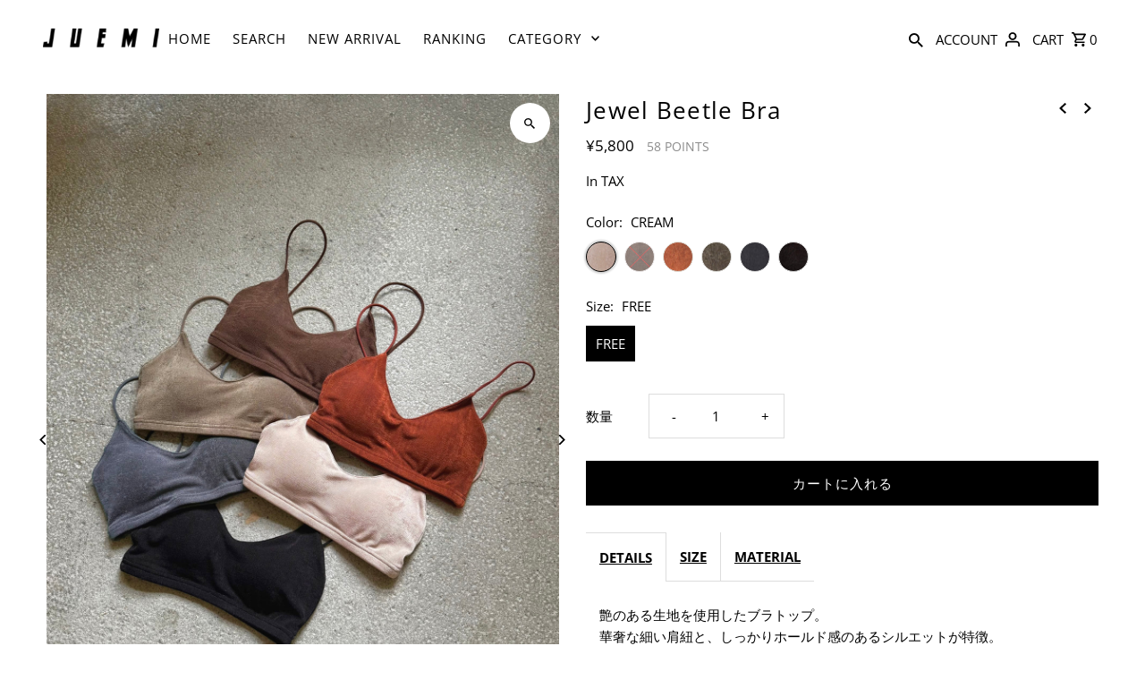

--- FILE ---
content_type: text/html; charset=utf-8
request_url: https://juemi.jp/collections/all/products/jewel-beetle-bra?variant=47745045168426
body_size: 42526
content:
<!DOCTYPE html>
<html class="no-js" lang="ja">
<head>
  <script type="application/vnd.locksmith+json" data-locksmith>{"version":"v109","locked":false,"initialized":true,"scope":"product","access_granted":true,"access_denied":false,"requires_customer":false,"manual_lock":false,"remote_lock":false,"has_timeout":false,"remote_rendered":null,"hide_resource":false,"hide_links_to_resource":false,"transparent":true,"locks":{"all":[],"opened":[]},"keys":[],"keys_signature":"22b6c5ab543bf4870170fa5f0530e32346952800da05eb80573bab1b1194c5c7","state":{"template":"product","theme":181837168938,"product":"jewel-beetle-bra","collection":"all","page":null,"blog":null,"article":null,"app":null},"now":1768737717,"path":"\/collections\/all\/products\/jewel-beetle-bra","locale_root_url":"\/","canonical_url":"https:\/\/juemi.jp\/products\/jewel-beetle-bra","customer_id":null,"customer_id_signature":"22b6c5ab543bf4870170fa5f0530e32346952800da05eb80573bab1b1194c5c7","cart":null}</script><script data-locksmith>!function(){var require=undefined,reqwest=function(){function succeed(e){var t=protocolRe.exec(e.url);return t=t&&t[1]||context.location.protocol,httpsRe.test(t)?twoHundo.test(e.request.status):!!e.request.response}function handleReadyState(e,t,n){return function(){return e._aborted?n(e.request):e._timedOut?n(e.request,"Request is aborted: timeout"):void(e.request&&4==e.request[readyState]&&(e.request.onreadystatechange=noop,succeed(e)?t(e.request):n(e.request)))}}function setHeaders(e,t){var n,s=t.headers||{};s.Accept=s.Accept||defaultHeaders.accept[t.type]||defaultHeaders.accept["*"];var r="undefined"!=typeof FormData&&t.data instanceof FormData;for(n in!t.crossOrigin&&!s[requestedWith]&&(s[requestedWith]=defaultHeaders.requestedWith),!s[contentType]&&!r&&(s[contentType]=t.contentType||defaultHeaders.contentType),s)s.hasOwnProperty(n)&&"setRequestHeader"in e&&e.setRequestHeader(n,s[n])}function setCredentials(e,t){"undefined"!=typeof t.withCredentials&&"undefined"!=typeof e.withCredentials&&(e.withCredentials=!!t.withCredentials)}function generalCallback(e){lastValue=e}function urlappend(e,t){return e+(/[?]/.test(e)?"&":"?")+t}function handleJsonp(e,t,n,s){var r=uniqid++,o=e.jsonpCallback||"callback",a=e.jsonpCallbackName||reqwest.getcallbackPrefix(r),i=new RegExp("((^|[?]|&)"+o+")=([^&]+)"),l=s.match(i),c=doc.createElement("script"),u=0,d=-1!==navigator.userAgent.indexOf("MSIE 10.0");return l?"?"===l[3]?s=s.replace(i,"$1="+a):a=l[3]:s=urlappend(s,o+"="+a),context[a]=generalCallback,c.type="text/javascript",c.src=s,c.async=!0,"undefined"!=typeof c.onreadystatechange&&!d&&(c.htmlFor=c.id="_reqwest_"+r),c.onload=c.onreadystatechange=function(){if(c[readyState]&&"complete"!==c[readyState]&&"loaded"!==c[readyState]||u)return!1;c.onload=c.onreadystatechange=null,c.onclick&&c.onclick(),t(lastValue),lastValue=undefined,head.removeChild(c),u=1},head.appendChild(c),{abort:function(){c.onload=c.onreadystatechange=null,n({},"Request is aborted: timeout",{}),lastValue=undefined,head.removeChild(c),u=1}}}function getRequest(e,t){var n,s=this.o,r=(s.method||"GET").toUpperCase(),o="string"==typeof s?s:s.url,a=!1!==s.processData&&s.data&&"string"!=typeof s.data?reqwest.toQueryString(s.data):s.data||null,i=!1;return("jsonp"==s.type||"GET"==r)&&a&&(o=urlappend(o,a),a=null),"jsonp"==s.type?handleJsonp(s,e,t,o):((n=s.xhr&&s.xhr(s)||xhr(s)).open(r,o,!1!==s.async),setHeaders(n,s),setCredentials(n,s),context[xDomainRequest]&&n instanceof context[xDomainRequest]?(n.onload=e,n.onerror=t,n.onprogress=function(){},i=!0):n.onreadystatechange=handleReadyState(this,e,t),s.before&&s.before(n),i?setTimeout(function(){n.send(a)},200):n.send(a),n)}function Reqwest(e,t){this.o=e,this.fn=t,init.apply(this,arguments)}function setType(e){return null===e?undefined:e.match("json")?"json":e.match("javascript")?"js":e.match("text")?"html":e.match("xml")?"xml":void 0}function init(o,fn){function complete(e){for(o.timeout&&clearTimeout(self.timeout),self.timeout=null;0<self._completeHandlers.length;)self._completeHandlers.shift()(e)}function success(resp){var type=o.type||resp&&setType(resp.getResponseHeader("Content-Type"));resp="jsonp"!==type?self.request:resp;var filteredResponse=globalSetupOptions.dataFilter(resp.responseText,type),r=filteredResponse;try{resp.responseText=r}catch(e){}if(r)switch(type){case"json":try{resp=context.JSON?context.JSON.parse(r):eval("("+r+")")}catch(err){return error(resp,"Could not parse JSON in response",err)}break;case"js":resp=eval(r);break;case"html":resp=r;break;case"xml":resp=resp.responseXML&&resp.responseXML.parseError&&resp.responseXML.parseError.errorCode&&resp.responseXML.parseError.reason?null:resp.responseXML}for(self._responseArgs.resp=resp,self._fulfilled=!0,fn(resp),self._successHandler(resp);0<self._fulfillmentHandlers.length;)resp=self._fulfillmentHandlers.shift()(resp);complete(resp)}function timedOut(){self._timedOut=!0,self.request.abort()}function error(e,t,n){for(e=self.request,self._responseArgs.resp=e,self._responseArgs.msg=t,self._responseArgs.t=n,self._erred=!0;0<self._errorHandlers.length;)self._errorHandlers.shift()(e,t,n);complete(e)}this.url="string"==typeof o?o:o.url,this.timeout=null,this._fulfilled=!1,this._successHandler=function(){},this._fulfillmentHandlers=[],this._errorHandlers=[],this._completeHandlers=[],this._erred=!1,this._responseArgs={};var self=this;fn=fn||function(){},o.timeout&&(this.timeout=setTimeout(function(){timedOut()},o.timeout)),o.success&&(this._successHandler=function(){o.success.apply(o,arguments)}),o.error&&this._errorHandlers.push(function(){o.error.apply(o,arguments)}),o.complete&&this._completeHandlers.push(function(){o.complete.apply(o,arguments)}),this.request=getRequest.call(this,success,error)}function reqwest(e,t){return new Reqwest(e,t)}function normalize(e){return e?e.replace(/\r?\n/g,"\r\n"):""}function serial(e,t){var n,s,r,o,a=e.name,i=e.tagName.toLowerCase(),l=function(e){e&&!e.disabled&&t(a,normalize(e.attributes.value&&e.attributes.value.specified?e.value:e.text))};if(!e.disabled&&a)switch(i){case"input":/reset|button|image|file/i.test(e.type)||(n=/checkbox/i.test(e.type),s=/radio/i.test(e.type),r=e.value,(!n&&!s||e.checked)&&t(a,normalize(n&&""===r?"on":r)));break;case"textarea":t(a,normalize(e.value));break;case"select":if("select-one"===e.type.toLowerCase())l(0<=e.selectedIndex?e.options[e.selectedIndex]:null);else for(o=0;e.length&&o<e.length;o++)e.options[o].selected&&l(e.options[o])}}function eachFormElement(){var e,t,o=this,n=function(e,t){var n,s,r;for(n=0;n<t.length;n++)for(r=e[byTag](t[n]),s=0;s<r.length;s++)serial(r[s],o)};for(t=0;t<arguments.length;t++)e=arguments[t],/input|select|textarea/i.test(e.tagName)&&serial(e,o),n(e,["input","select","textarea"])}function serializeQueryString(){return reqwest.toQueryString(reqwest.serializeArray.apply(null,arguments))}function serializeHash(){var n={};return eachFormElement.apply(function(e,t){e in n?(n[e]&&!isArray(n[e])&&(n[e]=[n[e]]),n[e].push(t)):n[e]=t},arguments),n}function buildParams(e,t,n,s){var r,o,a,i=/\[\]$/;if(isArray(t))for(o=0;t&&o<t.length;o++)a=t[o],n||i.test(e)?s(e,a):buildParams(e+"["+("object"==typeof a?o:"")+"]",a,n,s);else if(t&&"[object Object]"===t.toString())for(r in t)buildParams(e+"["+r+"]",t[r],n,s);else s(e,t)}var context=this,XHR2;if("window"in context)var doc=document,byTag="getElementsByTagName",head=doc[byTag]("head")[0];else try{XHR2=require("xhr2")}catch(ex){throw new Error("Peer dependency `xhr2` required! Please npm install xhr2")}var httpsRe=/^http/,protocolRe=/(^\w+):\/\//,twoHundo=/^(20\d|1223)$/,readyState="readyState",contentType="Content-Type",requestedWith="X-Requested-With",uniqid=0,callbackPrefix="reqwest_"+ +new Date,lastValue,xmlHttpRequest="XMLHttpRequest",xDomainRequest="XDomainRequest",noop=function(){},isArray="function"==typeof Array.isArray?Array.isArray:function(e){return e instanceof Array},defaultHeaders={contentType:"application/x-www-form-urlencoded",requestedWith:xmlHttpRequest,accept:{"*":"text/javascript, text/html, application/xml, text/xml, */*",xml:"application/xml, text/xml",html:"text/html",text:"text/plain",json:"application/json, text/javascript",js:"application/javascript, text/javascript"}},xhr=function(e){if(!0!==e.crossOrigin)return context[xmlHttpRequest]?new XMLHttpRequest:XHR2?new XHR2:new ActiveXObject("Microsoft.XMLHTTP");var t=context[xmlHttpRequest]?new XMLHttpRequest:null;if(t&&"withCredentials"in t)return t;if(context[xDomainRequest])return new XDomainRequest;throw new Error("Browser does not support cross-origin requests")},globalSetupOptions={dataFilter:function(e){return e}};return Reqwest.prototype={abort:function(){this._aborted=!0,this.request.abort()},retry:function(){init.call(this,this.o,this.fn)},then:function(e,t){return e=e||function(){},t=t||function(){},this._fulfilled?this._responseArgs.resp=e(this._responseArgs.resp):this._erred?t(this._responseArgs.resp,this._responseArgs.msg,this._responseArgs.t):(this._fulfillmentHandlers.push(e),this._errorHandlers.push(t)),this},always:function(e){return this._fulfilled||this._erred?e(this._responseArgs.resp):this._completeHandlers.push(e),this},fail:function(e){return this._erred?e(this._responseArgs.resp,this._responseArgs.msg,this._responseArgs.t):this._errorHandlers.push(e),this},"catch":function(e){return this.fail(e)}},reqwest.serializeArray=function(){var n=[];return eachFormElement.apply(function(e,t){n.push({name:e,value:t})},arguments),n},reqwest.serialize=function(){if(0===arguments.length)return"";var e,t=Array.prototype.slice.call(arguments,0);return(e=t.pop())&&e.nodeType&&t.push(e)&&(e=null),e&&(e=e.type),("map"==e?serializeHash:"array"==e?reqwest.serializeArray:serializeQueryString).apply(null,t)},reqwest.toQueryString=function(e,t){var n,s,r=t||!1,o=[],a=encodeURIComponent,i=function(e,t){t="function"==typeof t?t():null==t?"":t,o[o.length]=a(e)+"="+a(t)};if(isArray(e))for(s=0;e&&s<e.length;s++)i(e[s].name,e[s].value);else for(n in e)e.hasOwnProperty(n)&&buildParams(n,e[n],r,i);return o.join("&").replace(/%20/g,"+")},reqwest.getcallbackPrefix=function(){return callbackPrefix},reqwest.compat=function(e,t){return e&&(e.type&&(e.method=e.type)&&delete e.type,e.dataType&&(e.type=e.dataType),e.jsonpCallback&&(e.jsonpCallbackName=e.jsonpCallback)&&delete e.jsonpCallback,e.jsonp&&(e.jsonpCallback=e.jsonp)),new Reqwest(e,t)},reqwest.ajaxSetup=function(e){for(var t in e=e||{})globalSetupOptions[t]=e[t]},reqwest}();
/*!
  * Reqwest! A general purpose XHR connection manager
  * license MIT (c) Dustin Diaz 2015
  * https://github.com/ded/reqwest
  */!function(){var a=window.Locksmith={},e=document.querySelector('script[type="application/vnd.locksmith+json"]'),n=e&&e.innerHTML;if(a.state={},a.util={},a.loading=!1,n)try{a.state=JSON.parse(n)}catch(u){}if(document.addEventListener&&document.querySelector){var s,r,o,t=[76,79,67,75,83,77,73,84,72,49,49],i=function(){r=t.slice(0)},l="style",c=function(e){e&&27!==e.keyCode&&"click"!==e.type||(document.removeEventListener("keydown",c),document.removeEventListener("click",c),s&&document.body.removeChild(s),s=null)};i(),document.addEventListener("keyup",function(e){if(e.keyCode===r[0]){if(clearTimeout(o),r.shift(),0<r.length)return void(o=setTimeout(i,1e3));i(),c(),(s=document.createElement("div"))[l].width="50%",s[l].maxWidth="1000px",s[l].height="85%",s[l].border="1px rgba(0, 0, 0, 0.2) solid",s[l].background="rgba(255, 255, 255, 0.99)",s[l].borderRadius="4px",s[l].position="fixed",s[l].top="50%",s[l].left="50%",s[l].transform="translateY(-50%) translateX(-50%)",s[l].boxShadow="0 2px 5px rgba(0, 0, 0, 0.3), 0 0 100vh 100vw rgba(0, 0, 0, 0.5)",s[l].zIndex="2147483645";var t=document.createElement("textarea");t.value=JSON.stringify(JSON.parse(n),null,2),t[l].border="none",t[l].display="block",t[l].boxSizing="border-box",t[l].width="100%",t[l].height="100%",t[l].background="transparent",t[l].padding="22px",t[l].fontFamily="monospace",t[l].fontSize="14px",t[l].color="#333",t[l].resize="none",t[l].outline="none",t.readOnly=!0,s.appendChild(t),document.body.appendChild(s),t.addEventListener("click",function(e){e.stopImmediatePropagation()}),t.select(),document.addEventListener("keydown",c),document.addEventListener("click",c)}})}a.isEmbedded=-1!==window.location.search.indexOf("_ab=0&_fd=0&_sc=1"),a.path=a.state.path||window.location.pathname,a.basePath=a.state.locale_root_url.concat("/apps/locksmith").replace(/^\/\//,"/"),a.reloading=!1,a.util.console=window.console||{log:function(){},error:function(){}},a.util.makeUrl=function(e,t){var n,s=a.basePath+e,r=[],o=a.cache();for(n in o)r.push(n+"="+encodeURIComponent(o[n]));for(n in t)r.push(n+"="+encodeURIComponent(t[n]));return a.state.customer_id&&(r.push("customer_id="+encodeURIComponent(a.state.customer_id)),r.push("customer_id_signature="+encodeURIComponent(a.state.customer_id_signature))),s+=(-1===s.indexOf("?")?"?":"&")+r.join("&")},a._initializeCallbacks=[],a.on=function(e,t){if("initialize"!==e)throw'Locksmith.on() currently only supports the "initialize" event';a._initializeCallbacks.push(t)},a.initializeSession=function(e){if(!a.isEmbedded){var t=!1,n=!0,s=!0;(e=e||{}).silent&&(s=n=!(t=!0)),a.ping({silent:t,spinner:n,reload:s,callback:function(){a._initializeCallbacks.forEach(function(e){e()})}})}},a.cache=function(e){var t={};try{var n=function r(e){return(document.cookie.match("(^|; )"+e+"=([^;]*)")||0)[2]};t=JSON.parse(decodeURIComponent(n("locksmith-params")||"{}"))}catch(u){}if(e){for(var s in e)t[s]=e[s];document.cookie="locksmith-params=; expires=Thu, 01 Jan 1970 00:00:00 GMT; path=/",document.cookie="locksmith-params="+encodeURIComponent(JSON.stringify(t))+"; path=/"}return t},a.cache.cart=a.state.cart,a.cache.cartLastSaved=null,a.params=a.cache(),a.util.reload=function(){a.reloading=!0;try{window.location.href=window.location.href.replace(/#.*/,"")}catch(u){a.util.console.error("Preferred reload method failed",u),window.location.reload()}},a.cache.saveCart=function(e){if(!a.cache.cart||a.cache.cart===a.cache.cartLastSaved)return e?e():null;var t=a.cache.cartLastSaved;a.cache.cartLastSaved=a.cache.cart,reqwest({url:"/cart/update.json",method:"post",type:"json",data:{attributes:{locksmith:a.cache.cart}},complete:e,error:function(e){if(a.cache.cartLastSaved=t,!a.reloading)throw e}})},a.util.spinnerHTML='<style>body{background:#FFF}@keyframes spin{from{transform:rotate(0deg)}to{transform:rotate(360deg)}}#loading{display:flex;width:100%;height:50vh;color:#777;align-items:center;justify-content:center}#loading .spinner{display:block;animation:spin 600ms linear infinite;position:relative;width:50px;height:50px}#loading .spinner-ring{stroke:currentColor;stroke-dasharray:100%;stroke-width:2px;stroke-linecap:round;fill:none}</style><div id="loading"><div class="spinner"><svg width="100%" height="100%"><svg preserveAspectRatio="xMinYMin"><circle class="spinner-ring" cx="50%" cy="50%" r="45%"></circle></svg></svg></div></div>',a.util.clobberBody=function(e){document.body.innerHTML=e},a.util.clobberDocument=function(e){e.responseText&&(e=e.responseText),document.documentElement&&document.removeChild(document.documentElement);var t=document.open("text/html","replace");t.writeln(e),t.close(),setTimeout(function(){var e=t.querySelector("[autofocus]");e&&e.focus()},100)},a.util.serializeForm=function(e){if(e&&"FORM"===e.nodeName){var t,n,s={};for(t=e.elements.length-1;0<=t;t-=1)if(""!==e.elements[t].name)switch(e.elements[t].nodeName){case"INPUT":switch(e.elements[t].type){default:case"text":case"hidden":case"password":case"button":case"reset":case"submit":s[e.elements[t].name]=e.elements[t].value;break;case"checkbox":case"radio":e.elements[t].checked&&(s[e.elements[t].name]=e.elements[t].value);break;case"file":}break;case"TEXTAREA":s[e.elements[t].name]=e.elements[t].value;break;case"SELECT":switch(e.elements[t].type){case"select-one":s[e.elements[t].name]=e.elements[t].value;break;case"select-multiple":for(n=e.elements[t].options.length-1;0<=n;n-=1)e.elements[t].options[n].selected&&(s[e.elements[t].name]=e.elements[t].options[n].value)}break;case"BUTTON":switch(e.elements[t].type){case"reset":case"submit":case"button":s[e.elements[t].name]=e.elements[t].value}}return s}},a.util.on=function(e,o,a,t){t=t||document;var i="locksmith-"+e+o,n=function(e){var t=e.target,n=e.target.parentElement,s=t.className.baseVal||t.className||"",r=n.className.baseVal||n.className||"";("string"==typeof s&&-1!==s.split(/\s+/).indexOf(o)||"string"==typeof r&&-1!==r.split(/\s+/).indexOf(o))&&!e[i]&&(e[i]=!0,a(e))};t.attachEvent?t.attachEvent(e,n):t.addEventListener(e,n,!1)},a.util.enableActions=function(e){a.util.on("click","locksmith-action",function(e){e.preventDefault();var t=e.target;t.dataset.confirmWith&&!confirm(t.dataset.confirmWith)||(t.disabled=!0,t.innerText=t.dataset.disableWith,a.post("/action",t.dataset.locksmithParams,{spinner:!1,type:"text",success:function(e){(e=JSON.parse(e.responseText)).message&&alert(e.message),a.util.reload()}}))},e)},a.util.inject=function(e,t){var n=["data","locksmith","append"];if(-1!==t.indexOf(n.join("-"))){var s=document.createElement("div");s.innerHTML=t,e.appendChild(s)}else e.innerHTML=t;var r,o,a=e.querySelectorAll("script");for(o=0;o<a.length;++o){r=a[o];var i=document.createElement("script");if(r.type&&(i.type=r.type),r.src)i.src=r.src;else{var l=document.createTextNode(r.innerHTML);i.appendChild(l)}e.appendChild(i)}var c=e.querySelector("[autofocus]");c&&c.focus()},a.post=function(e,t,n){!1!==(n=n||{}).spinner&&a.util.clobberBody(a.util.spinnerHTML);var s={};n.container===document?(s.layout=1,n.success=function(e){document.getElementById(n.container);a.util.clobberDocument(e)}):n.container&&(s.layout=0,n.success=function(e){var t=document.getElementById(n.container);a.util.inject(t,e),t.id===t.firstChild.id&&t.parentElement.replaceChild(t.firstChild,t)}),a.loading=!0;var r=a.util.makeUrl(e,s);reqwest({url:r,method:"post",type:n.type||"html",data:t,complete:function(){a.loading=!1},error:function(e){if(!a.reloading)if("dashboard.weglot.com"!==window.location.host){if(!n.silent)throw alert("Something went wrong! Please refresh and try again."),e;console.error(e)}else console.error(e)},success:n.success||a.util.clobberDocument})},a.postResource=function(e,t){e.path=a.path,e.search=window.location.search,e.state=a.state,e.passcode&&(e.passcode=e.passcode.trim()),e.email&&(e.email=e.email.trim()),e.state.cart=a.cache.cart,e.locksmith_json=a.jsonTag,e.locksmith_json_signature=a.jsonTagSignature,a.post("/resource",e,t)},a.ping=function(e){if(!a.isEmbedded){e=e||{};a.post("/ping",{path:a.path,search:window.location.search,state:a.state},{spinner:!!e.spinner,silent:"undefined"==typeof e.silent||e.silent,type:"text",success:function(e){(e=JSON.parse(e.responseText)).messages&&0<e.messages.length&&a.showMessages(e.messages)}})}},a.timeoutMonitor=function(){var e=a.cache.cart;a.ping({callback:function(){e!==a.cache.cart||setTimeout(function(){a.timeoutMonitor()},6e4)}})},a.showMessages=function(e){var t=document.createElement("div");t.style.position="fixed",t.style.left=0,t.style.right=0,t.style.bottom="-50px",t.style.opacity=0,t.style.background="#191919",t.style.color="#ddd",t.style.transition="bottom 0.2s, opacity 0.2s",t.style.zIndex=999999,t.innerHTML="        <style>          .locksmith-ab .locksmith-b { display: none; }          .locksmith-ab.toggled .locksmith-b { display: flex; }          .locksmith-ab.toggled .locksmith-a { display: none; }          .locksmith-flex { display: flex; flex-wrap: wrap; justify-content: space-between; align-items: center; padding: 10px 20px; }          .locksmith-message + .locksmith-message { border-top: 1px #555 solid; }          .locksmith-message a { color: inherit; font-weight: bold; }          .locksmith-message a:hover { color: inherit; opacity: 0.8; }          a.locksmith-ab-toggle { font-weight: inherit; text-decoration: underline; }          .locksmith-text { flex-grow: 1; }          .locksmith-cta { flex-grow: 0; text-align: right; }          .locksmith-cta button { transform: scale(0.8); transform-origin: left; }          .locksmith-cta > * { display: block; }          .locksmith-cta > * + * { margin-top: 10px; }          .locksmith-message a.locksmith-close { flex-grow: 0; text-decoration: none; margin-left: 15px; font-size: 30px; font-family: monospace; display: block; padding: 2px 10px; }                    @media screen and (max-width: 600px) {            .locksmith-wide-only { display: none !important; }            .locksmith-flex { padding: 0 15px; }            .locksmith-flex > * { margin-top: 5px; margin-bottom: 5px; }            .locksmith-cta { text-align: left; }          }                    @media screen and (min-width: 601px) {            .locksmith-narrow-only { display: none !important; }          }        </style>      "+e.map(function(e){return'<div class="locksmith-message">'+e+"</div>"}).join(""),document.body.appendChild(t),document.body.style.position="relative",document.body.parentElement.style.paddingBottom=t.offsetHeight+"px",setTimeout(function(){t.style.bottom=0,t.style.opacity=1},50),a.util.on("click","locksmith-ab-toggle",function(e){e.preventDefault();for(var t=e.target.parentElement;-1===t.className.split(" ").indexOf("locksmith-ab");)t=t.parentElement;-1!==t.className.split(" ").indexOf("toggled")?t.className=t.className.replace("toggled",""):t.className=t.className+" toggled"}),a.util.enableActions(t)}}()}();</script>
      <script data-locksmith>Locksmith.cache.cart=null</script>

  <script data-locksmith>Locksmith.jsonTag="\u003cscript type=\"application\/vnd.locksmith+json\" data-locksmith\u003e{\"version\":\"v109\",\"locked\":false,\"initialized\":true,\"scope\":\"product\",\"access_granted\":true,\"access_denied\":false,\"requires_customer\":false,\"manual_lock\":false,\"remote_lock\":false,\"has_timeout\":false,\"remote_rendered\":null,\"hide_resource\":false,\"hide_links_to_resource\":false,\"transparent\":true,\"locks\":{\"all\":[],\"opened\":[]},\"keys\":[],\"keys_signature\":\"22b6c5ab543bf4870170fa5f0530e32346952800da05eb80573bab1b1194c5c7\",\"state\":{\"template\":\"product\",\"theme\":181837168938,\"product\":\"jewel-beetle-bra\",\"collection\":\"all\",\"page\":null,\"blog\":null,\"article\":null,\"app\":null},\"now\":1768737717,\"path\":\"\\\/collections\\\/all\\\/products\\\/jewel-beetle-bra\",\"locale_root_url\":\"\\\/\",\"canonical_url\":\"https:\\\/\\\/juemi.jp\\\/products\\\/jewel-beetle-bra\",\"customer_id\":null,\"customer_id_signature\":\"22b6c5ab543bf4870170fa5f0530e32346952800da05eb80573bab1b1194c5c7\",\"cart\":null}\u003c\/script\u003e";Locksmith.jsonTagSignature="a3b771d475c440d1c365673bed2741cc7c10a863232e367b65cb95633cbf4619"</script>
  <meta charset="utf-8" />
  <meta name="viewport" content="width=device-width,initial-scale=1,minimum-scale=1">

  

  <!-- Establish early connection to external domains -->
  <link rel="preconnect" href="https://cdn.shopify.com" crossorigin>
  <link rel="preconnect" href="https://fonts.shopify.com" crossorigin>
  <link rel="preconnect" href="https://monorail-edge.shopifysvc.com">
  <link rel="preconnect" href="//ajax.googleapis.com" crossorigin /><!-- Preload onDomain stylesheets and script libraries -->
  <link rel="preload" href="//juemi.jp/cdn/shop/t/10/assets/stylesheet.css?v=13277375080547324641764690813" as="style">
  <link rel="preload" as="font" href="//juemi.jp/cdn/fonts/open_sans/opensans_n4.c32e4d4eca5273f6d4ee95ddf54b5bbb75fc9b61.woff2" type="font/woff2" crossorigin>
  <link rel="preload" as="font" href="//juemi.jp/cdn/fonts/open_sans/opensans_n4.c32e4d4eca5273f6d4ee95ddf54b5bbb75fc9b61.woff2" type="font/woff2" crossorigin>
  <link rel="preload" as="font" href="//juemi.jp/cdn/fonts/open_sans/opensans_n4.c32e4d4eca5273f6d4ee95ddf54b5bbb75fc9b61.woff2" type="font/woff2" crossorigin>
  <link rel="preload" href="//juemi.jp/cdn/shop/t/10/assets/eventemitter3.min.js?v=27939738353326123541761895825" as="script"><link rel="preload" href="//juemi.jp/cdn/shop/t/10/assets/vendor-video.js?v=112486824910932804751761895825" as="script"><link rel="preload" href="//juemi.jp/cdn/shop/t/10/assets/theme.js?v=58586508272119558461764769066" as="script">

  <link rel="shortcut icon" href="//juemi.jp/cdn/shop/files/5_9a9a1049-1e26-4b12-bab0-4214996027d6.png?crop=center&height=32&v=1722244449&width=32" type="image/png" />
  <link rel="canonical" href="https://juemi.jp/products/jewel-beetle-bra" /><title>Jewel Beetle Bra
 &ndash; JUEMI</title>
  <meta name="description" content="艶のある生地を使用したブラトップ。華奢な細い肩紐と、しっかりホールド感のあるシルエットが特徴。 肩紐は柔らかいゴム仕様になっており、締め付け感なく体にフィット。程よく厚みのあるパットを使用しました。パットは縫い付けられており固定されているので、ずれる心配もありません。 インナーとしてはもちろん、見えても可愛いデザインなのでレイヤードスタイルにも重宝します。同じ生地の Jewel Beetle Tops と同じカラーで合わせて着るのがおすすめです。 カラーはクリーム、 オレンジ、 カーキ、ブラック、ブラウンに、チャコールが加わり全6色のご用意です。" />

  
<meta property="og:image" content="http://juemi.jp/cdn/shop/files/2B81CFAC-8828-4617-B957-35EDE587CF91_1_201_a.jpg?v=1756098952&width=1024">
<meta property="og:image:secure_url" content="https://juemi.jp/cdn/shop/files/2B81CFAC-8828-4617-B957-35EDE587CF91_1_201_a.jpg?v=1756098952&width=1024">
<meta property="og:image:width" content="3849">
  <meta property="og:image:height" content="5196">
<meta property="og:site_name" content="JUEMI">



  <meta name="twitter:card" content="summary">


  <meta name="twitter:site" content="@">



<meta name="twitter:title" content="Jewel Beetle Bra">
<meta name="twitter:description" content="艶のある生地を使用したブラトップ。華奢な細い肩紐と、しっかりホールド感のあるシルエットが特徴。
肩紐は柔らかいゴム仕様になっており、締め付け感なく体にフィット。程よく厚みのあるパットを使用しました。パットは縫い付けられており固定されているので、ずれる心配もありません。
インナーとしてはもちろん、見えても可愛いデザインなのでレイヤードスタイルにも重宝します。同じ生地の Jewel Beetle To">
<meta name="twitter:image" content="https://juemi.jp/cdn/shop/files/2B81CFAC-8828-4617-B957-35EDE587CF91_1_201_a.jpg?v=1756098952&width=1024">
<meta name="twitter:image:width" content="480">
<meta name="twitter:image:height" content="480">


  
  <script type="application/ld+json">
   {
     "@context": "https://schema.org",
     "@type": "Product",
     "id": "jewel-beetle-bra",
     "url": "//products/jewel-beetle-bra",
     "image": "//juemi.jp/cdn/shop/files/2B81CFAC-8828-4617-B957-35EDE587CF91_1_201_a.jpg?v=1756098952&width=1024",
     "name": "Jewel Beetle Bra",
     "brand": {
        "@type": "Brand",
        "name": "JUEMI"
      },
     "description": "艶のある生地を使用したブラトップ。華奢な細い肩紐と、しっかりホールド感のあるシルエットが特徴。
肩紐は柔らかいゴム仕様になっており、締め付け感なく体にフィット。程よく厚みのあるパットを使用しました。パットは縫い付けられており固定されているので、ずれる心配もありません。
インナーとしてはもちろん、見えても可愛いデザインなのでレイヤードスタイルにも重宝します。同じ生地の Jewel Beetle Tops と同じカラーで合わせて着るのがおすすめです。
カラーはクリーム、 オレンジ、 カーキ、ブラック、ブラウンに、チャコールが加わり全6色のご用意です。","sku": "151016617814","offers": [
       
       {
         "@type": "Offer",
         "price": "5,800",
         "priceCurrency": "JPY",
         "availability" : "http://schema.org/InStock",
         "priceValidUntil": "2030-01-01",
         "url": "/products/jewel-beetle-bra"
       },
       
       {
         "@type": "Offer",
         "price": "5,800",
         "priceCurrency": "JPY",
         "availability" : "http://schema.org/OutOfStock",
         "priceValidUntil": "2030-01-01",
         "url": "/products/jewel-beetle-bra"
       },
       
       {
         "@type": "Offer",
         "price": "5,800",
         "priceCurrency": "JPY",
         "availability" : "http://schema.org/InStock",
         "priceValidUntil": "2030-01-01",
         "url": "/products/jewel-beetle-bra"
       },
       
       {
         "@type": "Offer",
         "price": "5,800",
         "priceCurrency": "JPY",
         "availability" : "http://schema.org/InStock",
         "priceValidUntil": "2030-01-01",
         "url": "/products/jewel-beetle-bra"
       },
       
       {
         "@type": "Offer",
         "price": "5,800",
         "priceCurrency": "JPY",
         "availability" : "http://schema.org/InStock",
         "priceValidUntil": "2030-01-01",
         "url": "/products/jewel-beetle-bra"
       },
       
       {
         "@type": "Offer",
         "price": "5,800",
         "priceCurrency": "JPY",
         "availability" : "http://schema.org/InStock",
         "priceValidUntil": "2030-01-01",
         "url": "/products/jewel-beetle-bra"
       }
       
    ]}
  </script>


  <style data-shopify>
:root {
    --main-family: "Open Sans", sans-serif;
    --main-weight: 400;
    --main-style: normal;
    --nav-family: "Open Sans", sans-serif;
    --nav-weight: 400;
    --nav-style: normal;
    --heading-family: "Open Sans", sans-serif;
    --heading-weight: 400;
    --heading-style: normal;

    --announcement-size: 14px;
    --font-size: 15px;
    --h1-size: 26px;
    --h2-size: 22px;
    --h3-size: 18px;
    --h4-size: calc(var(--font-size) + 2px);
    --h5-size: calc(var(--font-size) + 1px);
    --nav-size: 15px;
    --border-weight: 3px;
    --top-bar-background: #000000;
    --top-bar-color: #ffffff;
    --top-bar-border: #4d4d4d;
    --social-links: #ffffff;
    --header-background: #ffffff;
    --cart-links: #000000;
    --header-float-color: #ffffff;
    --background: #ffffff;
    --heading-color: #000000;
    --hero-color: #ffffff;
    --text-color: #000000;
    --sale-color: #bc0000;
    --dotted-color: #dddddd;
    --button-color: #000000;
    --button-text: #ffffff;
    --button-hover: #000000;
    --button-text-hover: #ffffff;
    --secondary-button-color: #ddd;
    --secondary-button-text: #000;
    --navigation: rgba(0,0,0,0);
    --nav-color: #000000;
    --nav-hover-color: #ffffff;
    --nav-hover-link-color: #000000;
    --new-background: #ffffff;
    --new-text: #000000;
    --sale-background: #bc0000;
    --sale-text: #ffffff;
    --soldout-background: #222;
    --soldout-text: #ffffff;
    --footer-background: #ffffff;
    --footer-color: #000000;
    --footer-border: #e5e5e5;
    --error-msg-dark: #e81000;
    --error-msg-light: #ffeae8;
    --success-msg-dark: #007f5f;
    --success-msg-light: #e5fff8;
    --free-shipping-bg: #313131;
    --free-shipping-text: #fff;
    --error-color: #c60808;
    --error-color-light: #fdd0d0;
    --keyboard-focus-color: #cccccc;
    --keyboard-focus-border-style: dotted;
    --keyboard-focus-border-weight: 1;
    --icon-border-color: #e6e6e6;
    --thumbnail-slider-outline-color: #666666;
    --price-unit-price-color: #999999;
    --select-arrow-bg: url(//juemi.jp/cdn/shop/t/10/assets/select-arrow.png?v=112595941721225094991761895825);
    --product-info-align: center;
    --color-filter-size: 18px;
    --color-body-text: var(--text-color);
    --color-body: var(--background);
    --color-bg: var(--background);
    --disabled-text: #808080;
    --section-padding: 55px;
    --button-border-radius: 0px;

    --star-active: rgb(0, 0, 0);
    --star-inactive: rgb(204, 204, 204);

    --section-background: #ffffff;
    --section-overlay-color: 0, 0, 0;
    --section-overlay-opacity: 0;
    --section-button-size: 15px;

    --age-text-color: #262b2c;
    --age-bg-color: #faf4e8;


  }
  @media (max-width: 740px) {
    :root {
      --font-size: calc(15px - (15px * 0.15));
      --nav-size: calc(15px - (15px * 0.15));
      --h1-size: calc(26px - (26px * 0.15));
      --h2-size: calc(22px - (22px * 0.15));
      --h3-size: calc(18px - (18px * 0.15));
    }
  }
</style>


  <link rel="stylesheet" href="//juemi.jp/cdn/shop/t/10/assets/stylesheet.css?v=13277375080547324641764690813" type="text/css">

  <style>
  @font-face {
  font-family: "Open Sans";
  font-weight: 400;
  font-style: normal;
  font-display: swap;
  src: url("//juemi.jp/cdn/fonts/open_sans/opensans_n4.c32e4d4eca5273f6d4ee95ddf54b5bbb75fc9b61.woff2") format("woff2"),
       url("//juemi.jp/cdn/fonts/open_sans/opensans_n4.5f3406f8d94162b37bfa232b486ac93ee892406d.woff") format("woff");
}

  @font-face {
  font-family: "Open Sans";
  font-weight: 400;
  font-style: normal;
  font-display: swap;
  src: url("//juemi.jp/cdn/fonts/open_sans/opensans_n4.c32e4d4eca5273f6d4ee95ddf54b5bbb75fc9b61.woff2") format("woff2"),
       url("//juemi.jp/cdn/fonts/open_sans/opensans_n4.5f3406f8d94162b37bfa232b486ac93ee892406d.woff") format("woff");
}

  @font-face {
  font-family: "Open Sans";
  font-weight: 400;
  font-style: normal;
  font-display: swap;
  src: url("//juemi.jp/cdn/fonts/open_sans/opensans_n4.c32e4d4eca5273f6d4ee95ddf54b5bbb75fc9b61.woff2") format("woff2"),
       url("//juemi.jp/cdn/fonts/open_sans/opensans_n4.5f3406f8d94162b37bfa232b486ac93ee892406d.woff") format("woff");
}

  @font-face {
  font-family: "Open Sans";
  font-weight: 700;
  font-style: normal;
  font-display: swap;
  src: url("//juemi.jp/cdn/fonts/open_sans/opensans_n7.a9393be1574ea8606c68f4441806b2711d0d13e4.woff2") format("woff2"),
       url("//juemi.jp/cdn/fonts/open_sans/opensans_n7.7b8af34a6ebf52beb1a4c1d8c73ad6910ec2e553.woff") format("woff");
}

  @font-face {
  font-family: "Open Sans";
  font-weight: 400;
  font-style: italic;
  font-display: swap;
  src: url("//juemi.jp/cdn/fonts/open_sans/opensans_i4.6f1d45f7a46916cc95c694aab32ecbf7509cbf33.woff2") format("woff2"),
       url("//juemi.jp/cdn/fonts/open_sans/opensans_i4.4efaa52d5a57aa9a57c1556cc2b7465d18839daa.woff") format("woff");
}

  @font-face {
  font-family: "Open Sans";
  font-weight: 700;
  font-style: italic;
  font-display: swap;
  src: url("//juemi.jp/cdn/fonts/open_sans/opensans_i7.916ced2e2ce15f7fcd95d196601a15e7b89ee9a4.woff2") format("woff2"),
       url("//juemi.jp/cdn/fonts/open_sans/opensans_i7.99a9cff8c86ea65461de497ade3d515a98f8b32a.woff") format("woff");
}

  </style>

  <script>window.performance && window.performance.mark && window.performance.mark('shopify.content_for_header.start');</script><meta name="google-site-verification" content="E1MnEoFmobSskyzZoEm7lHJWOJRvqK28ZLrix4xJA7k">
<meta id="shopify-digital-wallet" name="shopify-digital-wallet" content="/85979660586/digital_wallets/dialog">
<meta name="shopify-checkout-api-token" content="8f27dccde5a5b210d551d86d1c55fcfa">
<meta id="in-context-paypal-metadata" data-shop-id="85979660586" data-venmo-supported="false" data-environment="production" data-locale="ja_JP" data-paypal-v4="true" data-currency="JPY">
<link rel="alternate" type="application/json+oembed" href="https://juemi.jp/products/jewel-beetle-bra.oembed">
<script async="async" src="/checkouts/internal/preloads.js?locale=ja-JP"></script>
<script id="apple-pay-shop-capabilities" type="application/json">{"shopId":85979660586,"countryCode":"JP","currencyCode":"JPY","merchantCapabilities":["supports3DS"],"merchantId":"gid:\/\/shopify\/Shop\/85979660586","merchantName":"JUEMI","requiredBillingContactFields":["postalAddress","email","phone"],"requiredShippingContactFields":["postalAddress","email","phone"],"shippingType":"shipping","supportedNetworks":["visa","masterCard","amex","jcb","discover"],"total":{"type":"pending","label":"JUEMI","amount":"1.00"},"shopifyPaymentsEnabled":true,"supportsSubscriptions":true}</script>
<script id="shopify-features" type="application/json">{"accessToken":"8f27dccde5a5b210d551d86d1c55fcfa","betas":["rich-media-storefront-analytics"],"domain":"juemi.jp","predictiveSearch":false,"shopId":85979660586,"locale":"ja"}</script>
<script>var Shopify = Shopify || {};
Shopify.shop = "51f605-2.myshopify.com";
Shopify.locale = "ja";
Shopify.currency = {"active":"JPY","rate":"1.0"};
Shopify.country = "JP";
Shopify.theme = {"name":"Fashionopolism | easyPoints_NEW（20251201）","id":181837168938,"schema_name":"Fashionopolism","schema_version":"9.3.0","theme_store_id":141,"role":"main"};
Shopify.theme.handle = "null";
Shopify.theme.style = {"id":null,"handle":null};
Shopify.cdnHost = "juemi.jp/cdn";
Shopify.routes = Shopify.routes || {};
Shopify.routes.root = "/";</script>
<script type="module">!function(o){(o.Shopify=o.Shopify||{}).modules=!0}(window);</script>
<script>!function(o){function n(){var o=[];function n(){o.push(Array.prototype.slice.apply(arguments))}return n.q=o,n}var t=o.Shopify=o.Shopify||{};t.loadFeatures=n(),t.autoloadFeatures=n()}(window);</script>
<script id="shop-js-analytics" type="application/json">{"pageType":"product"}</script>
<script defer="defer" async type="module" src="//juemi.jp/cdn/shopifycloud/shop-js/modules/v2/client.init-shop-cart-sync_Cun6Ba8E.ja.esm.js"></script>
<script defer="defer" async type="module" src="//juemi.jp/cdn/shopifycloud/shop-js/modules/v2/chunk.common_DGWubyOB.esm.js"></script>
<script type="module">
  await import("//juemi.jp/cdn/shopifycloud/shop-js/modules/v2/client.init-shop-cart-sync_Cun6Ba8E.ja.esm.js");
await import("//juemi.jp/cdn/shopifycloud/shop-js/modules/v2/chunk.common_DGWubyOB.esm.js");

  window.Shopify.SignInWithShop?.initShopCartSync?.({"fedCMEnabled":true,"windoidEnabled":true});

</script>
<script>(function() {
  var isLoaded = false;
  function asyncLoad() {
    if (isLoaded) return;
    isLoaded = true;
    var urls = ["\/\/cdn.shopify.com\/proxy\/a6b52c64f844ba0256e7fba3a70ed97f05f517d0d6bba0f90be8f146511ca6e6\/cdn.nfcube.com\/instafeed-7305e2760212e7a73eb207ce04339179.js?shop=51f605-2.myshopify.com\u0026sp-cache-control=cHVibGljLCBtYXgtYWdlPTkwMA","\/\/backinstock.useamp.com\/widget\/89313_1767160530.js?category=bis\u0026v=6\u0026shop=51f605-2.myshopify.com"];
    for (var i = 0; i < urls.length; i++) {
      var s = document.createElement('script');
      s.type = 'text/javascript';
      s.async = true;
      s.src = urls[i];
      var x = document.getElementsByTagName('script')[0];
      x.parentNode.insertBefore(s, x);
    }
  };
  if(window.attachEvent) {
    window.attachEvent('onload', asyncLoad);
  } else {
    window.addEventListener('load', asyncLoad, false);
  }
})();</script>
<script id="__st">var __st={"a":85979660586,"offset":32400,"reqid":"a370ec0f-f760-430f-b0df-ae14d3cfbc45-1768737717","pageurl":"juemi.jp\/collections\/all\/products\/jewel-beetle-bra?variant=47745045168426","u":"4e522b055d07","p":"product","rtyp":"product","rid":8951682892074};</script>
<script>window.ShopifyPaypalV4VisibilityTracking = true;</script>
<script id="captcha-bootstrap">!function(){'use strict';const t='contact',e='account',n='new_comment',o=[[t,t],['blogs',n],['comments',n],[t,'customer']],c=[[e,'customer_login'],[e,'guest_login'],[e,'recover_customer_password'],[e,'create_customer']],r=t=>t.map((([t,e])=>`form[action*='/${t}']:not([data-nocaptcha='true']) input[name='form_type'][value='${e}']`)).join(','),a=t=>()=>t?[...document.querySelectorAll(t)].map((t=>t.form)):[];function s(){const t=[...o],e=r(t);return a(e)}const i='password',u='form_key',d=['recaptcha-v3-token','g-recaptcha-response','h-captcha-response',i],f=()=>{try{return window.sessionStorage}catch{return}},m='__shopify_v',_=t=>t.elements[u];function p(t,e,n=!1){try{const o=window.sessionStorage,c=JSON.parse(o.getItem(e)),{data:r}=function(t){const{data:e,action:n}=t;return t[m]||n?{data:e,action:n}:{data:t,action:n}}(c);for(const[e,n]of Object.entries(r))t.elements[e]&&(t.elements[e].value=n);n&&o.removeItem(e)}catch(o){console.error('form repopulation failed',{error:o})}}const l='form_type',E='cptcha';function T(t){t.dataset[E]=!0}const w=window,h=w.document,L='Shopify',v='ce_forms',y='captcha';let A=!1;((t,e)=>{const n=(g='f06e6c50-85a8-45c8-87d0-21a2b65856fe',I='https://cdn.shopify.com/shopifycloud/storefront-forms-hcaptcha/ce_storefront_forms_captcha_hcaptcha.v1.5.2.iife.js',D={infoText:'hCaptchaによる保護',privacyText:'プライバシー',termsText:'利用規約'},(t,e,n)=>{const o=w[L][v],c=o.bindForm;if(c)return c(t,g,e,D).then(n);var r;o.q.push([[t,g,e,D],n]),r=I,A||(h.body.append(Object.assign(h.createElement('script'),{id:'captcha-provider',async:!0,src:r})),A=!0)});var g,I,D;w[L]=w[L]||{},w[L][v]=w[L][v]||{},w[L][v].q=[],w[L][y]=w[L][y]||{},w[L][y].protect=function(t,e){n(t,void 0,e),T(t)},Object.freeze(w[L][y]),function(t,e,n,w,h,L){const[v,y,A,g]=function(t,e,n){const i=e?o:[],u=t?c:[],d=[...i,...u],f=r(d),m=r(i),_=r(d.filter((([t,e])=>n.includes(e))));return[a(f),a(m),a(_),s()]}(w,h,L),I=t=>{const e=t.target;return e instanceof HTMLFormElement?e:e&&e.form},D=t=>v().includes(t);t.addEventListener('submit',(t=>{const e=I(t);if(!e)return;const n=D(e)&&!e.dataset.hcaptchaBound&&!e.dataset.recaptchaBound,o=_(e),c=g().includes(e)&&(!o||!o.value);(n||c)&&t.preventDefault(),c&&!n&&(function(t){try{if(!f())return;!function(t){const e=f();if(!e)return;const n=_(t);if(!n)return;const o=n.value;o&&e.removeItem(o)}(t);const e=Array.from(Array(32),(()=>Math.random().toString(36)[2])).join('');!function(t,e){_(t)||t.append(Object.assign(document.createElement('input'),{type:'hidden',name:u})),t.elements[u].value=e}(t,e),function(t,e){const n=f();if(!n)return;const o=[...t.querySelectorAll(`input[type='${i}']`)].map((({name:t})=>t)),c=[...d,...o],r={};for(const[a,s]of new FormData(t).entries())c.includes(a)||(r[a]=s);n.setItem(e,JSON.stringify({[m]:1,action:t.action,data:r}))}(t,e)}catch(e){console.error('failed to persist form',e)}}(e),e.submit())}));const S=(t,e)=>{t&&!t.dataset[E]&&(n(t,e.some((e=>e===t))),T(t))};for(const o of['focusin','change'])t.addEventListener(o,(t=>{const e=I(t);D(e)&&S(e,y())}));const B=e.get('form_key'),M=e.get(l),P=B&&M;t.addEventListener('DOMContentLoaded',(()=>{const t=y();if(P)for(const e of t)e.elements[l].value===M&&p(e,B);[...new Set([...A(),...v().filter((t=>'true'===t.dataset.shopifyCaptcha))])].forEach((e=>S(e,t)))}))}(h,new URLSearchParams(w.location.search),n,t,e,['guest_login'])})(!0,!0)}();</script>
<script integrity="sha256-4kQ18oKyAcykRKYeNunJcIwy7WH5gtpwJnB7kiuLZ1E=" data-source-attribution="shopify.loadfeatures" defer="defer" src="//juemi.jp/cdn/shopifycloud/storefront/assets/storefront/load_feature-a0a9edcb.js" crossorigin="anonymous"></script>
<script data-source-attribution="shopify.dynamic_checkout.dynamic.init">var Shopify=Shopify||{};Shopify.PaymentButton=Shopify.PaymentButton||{isStorefrontPortableWallets:!0,init:function(){window.Shopify.PaymentButton.init=function(){};var t=document.createElement("script");t.src="https://juemi.jp/cdn/shopifycloud/portable-wallets/latest/portable-wallets.ja.js",t.type="module",document.head.appendChild(t)}};
</script>
<script data-source-attribution="shopify.dynamic_checkout.buyer_consent">
  function portableWalletsHideBuyerConsent(e){var t=document.getElementById("shopify-buyer-consent"),n=document.getElementById("shopify-subscription-policy-button");t&&n&&(t.classList.add("hidden"),t.setAttribute("aria-hidden","true"),n.removeEventListener("click",e))}function portableWalletsShowBuyerConsent(e){var t=document.getElementById("shopify-buyer-consent"),n=document.getElementById("shopify-subscription-policy-button");t&&n&&(t.classList.remove("hidden"),t.removeAttribute("aria-hidden"),n.addEventListener("click",e))}window.Shopify?.PaymentButton&&(window.Shopify.PaymentButton.hideBuyerConsent=portableWalletsHideBuyerConsent,window.Shopify.PaymentButton.showBuyerConsent=portableWalletsShowBuyerConsent);
</script>
<script data-source-attribution="shopify.dynamic_checkout.cart.bootstrap">document.addEventListener("DOMContentLoaded",(function(){function t(){return document.querySelector("shopify-accelerated-checkout-cart, shopify-accelerated-checkout")}if(t())Shopify.PaymentButton.init();else{new MutationObserver((function(e,n){t()&&(Shopify.PaymentButton.init(),n.disconnect())})).observe(document.body,{childList:!0,subtree:!0})}}));
</script>
<link id="shopify-accelerated-checkout-styles" rel="stylesheet" media="screen" href="https://juemi.jp/cdn/shopifycloud/portable-wallets/latest/accelerated-checkout-backwards-compat.css" crossorigin="anonymous">
<style id="shopify-accelerated-checkout-cart">
        #shopify-buyer-consent {
  margin-top: 1em;
  display: inline-block;
  width: 100%;
}

#shopify-buyer-consent.hidden {
  display: none;
}

#shopify-subscription-policy-button {
  background: none;
  border: none;
  padding: 0;
  text-decoration: underline;
  font-size: inherit;
  cursor: pointer;
}

#shopify-subscription-policy-button::before {
  box-shadow: none;
}

      </style>

<script>window.performance && window.performance.mark && window.performance.mark('shopify.content_for_header.end');</script>
<script>
  var shopEpMetafield = {"point_campaign":false,"updated_at":"2026-01-18T12:01:02.973690Z","stealth_mode":false,"live":true,"point_value":1,"reward_rules":{"birthday":{"active":true,"type":"birthday","period":1,"point_value":1000,"customer_maximum_count":1,"delay_days":0,"maximum_count":null,"period_unit":"year"},"signup":{"active":true,"type":"signup","period":null,"point_value":500,"customer_maximum_count":1,"delay_days":0,"maximum_count":null,"period_unit":null}},"currency_value":100,"percentage":1.0,"include_tax":true,"tier_rules":{"3f64572b-ad9c-4b2e-a148-4a7db51125ee":{"name":"GOLD","point_value":3,"currency_spent_requirement":50000,"free_shipping":false,"currency_value":100,"percentage":3.0},"5b319ddb-7785-47b6-b9a5-4fc4abce49bb":{"name":"KHAKI","point_value":1,"currency_spent_requirement":0,"free_shipping":false,"currency_value":100,"percentage":1.0},"613561a6-e5b4-43f2-9d53-8036d6acbb13":{"name":"PLATINUM","point_value":5,"currency_spent_requirement":150000,"free_shipping":false,"currency_value":100,"percentage":5.0},"b4e9d8e9-739c-4a9e-a1ec-4683f1125c83":{"name":"DIAMOND","point_value":7,"currency_spent_requirement":300000,"free_shipping":false,"currency_value":100,"percentage":7.0}},"point_rules":{"3f64572b-ad9c-4b2e-a148-4a7db51125ee":{"point_value":3,"free_shipping":false,"currency_value":100,"percentage":3.0},"5b319ddb-7785-47b6-b9a5-4fc4abce49bb":{"point_value":1,"free_shipping":false,"currency_value":100,"percentage":1.0},"613561a6-e5b4-43f2-9d53-8036d6acbb13":{"point_value":5,"free_shipping":false,"currency_value":100,"percentage":5.0},"b4e9d8e9-739c-4a9e-a1ec-4683f1125c83":{"point_value":7,"free_shipping":false,"currency_value":100,"percentage":7.0}},"reward_currency_value":1,"reward_point_value":1,"shipping_codes":[]};

  if (shopEpMetafield) {
    var easyPointsSession = sessionStorage.getItem("easyPoints");
    easyPointsSession = easyPointsSession ? JSON.parse(easyPointsSession) : {};

    easyPointsSession.widgetHidden = !shopEpMetafield.widget;
    easyPointsSession.shopMetafieldUpdatedAt = shopEpMetafield.updated_at;

    
      var customerEpMetafield = null;
    

    if (customerEpMetafield) {
      var pointRule = shopEpMetafield.point_rules[customerEpMetafield.tier_uid];
      if (pointRule) {
        easyPointsSession.customerPointRulePercentage = parseInt(pointRule.percentage);
        easyPointsSession.customerPointRulePointValue = parseInt(pointRule.point_value);
        easyPointsSession.customerPointRuleCurrencyValue = parseInt(pointRule.currency_value);
      } else {
        easyPointsSession.customerPointRulePercentage = parseInt(customerEpMetafield.percentage);
        easyPointsSession.customerPointRulePointValue = parseInt(customerEpMetafield.point_value);
        easyPointsSession.customerPointRuleCurrencyValue = parseInt(customerEpMetafield.currency_value);
      }

      easyPointsSession.pointBalance = customerEpMetafield.balance;
      easyPointsSession.expirationDate = customerEpMetafield.expiration_date;
      easyPointsSession.tierName = customerEpMetafield.tier;

      if (customerEpMetafield.tier_maintenance_data) {
        easyPointsSession.rankMaintenanceData = customerEpMetafield.tier_maintenance_data.maintenance_data;
        easyPointsSession.rankAdvancementData = customerEpMetafield.tier_maintenance_data.advancement_data;
      }

      if (typeof customerEpMetafield.coupon_value === "number" && customerEpMetafield.coupon_value > 0) {
        easyPointsSession.appliedDiscount = customerEpMetafield.coupon_value;
      } else {
        delete easyPointsSession.appliedDiscount;
      }
    } else {
      easyPointsSession.customerPointRulePercentage = parseInt(shopEpMetafield.percentage);
      easyPointsSession.customerPointRulePointValue = parseInt(shopEpMetafield.point_value);
      easyPointsSession.customerPointRuleCurrencyValue = parseInt(shopEpMetafield.currency_value);

      delete easyPointsSession.pointBalance;
      delete easyPointsSession.expirationDate;
      delete easyPointsSession.tierName;
      delete easyPointsSession.rankMaintenanceData;
      delete easyPointsSession.rankAdvancementData;
      delete easyPointsSession.appliedDiscount;
    }

    sessionStorage.setItem("easyPoints", JSON.stringify(easyPointsSession));
  }
</script>

      <script src="//juemi.jp/cdn/shop/t/10/assets/easy_points.js?v=176957754171978049391761895825" type="text/javascript"></script>
      <link href="//juemi.jp/cdn/shop/t/10/assets/easy_points_integration.css?v=22849400663183696751761895825" rel="stylesheet" type="text/css" media="all" />
      <script src="//juemi.jp/cdn/shop/t/10/assets/easy_points_integration.min.js?v=1564322165968580381761895825" type="text/javascript"></script>
      <script src="//juemi.jp/cdn/shopifycloud/storefront/assets/themes_support/option_selection-b017cd28.js" type="text/javascript"></script>
<!-- BEGIN app block: shopify://apps/rt-page-speed-booster/blocks/app-embed/4a6fa896-93b0-4e15-9d32-c2311aca53bb --><script>
  window.roarJs = window.roarJs || {};
  roarJs.QuicklinkConfig = {
    metafields: {
      shop: "51f605-2.myshopify.com",
      settings: {"customized":{"enabled":"0","option":"intensity","intensity":"150"},"mobile":{"enabled":"0","option":"intensity","intensity":"150"}},
      moneyFormat: "¥{{amount_no_decimals}}"
    }
  }
</script>
<script src='https://cdn.shopify.com/extensions/019b6b0f-4023-7492-aa67-5410b9565fa4/booster-2/assets/quicklink.js' defer></script>


<!-- END app block --><link href="https://cdn.shopify.com/extensions/019b6b0f-4023-7492-aa67-5410b9565fa4/booster-2/assets/quicklink.css" rel="stylesheet" type="text/css" media="all">
<link href="https://monorail-edge.shopifysvc.com" rel="dns-prefetch">
<script>(function(){if ("sendBeacon" in navigator && "performance" in window) {try {var session_token_from_headers = performance.getEntriesByType('navigation')[0].serverTiming.find(x => x.name == '_s').description;} catch {var session_token_from_headers = undefined;}var session_cookie_matches = document.cookie.match(/_shopify_s=([^;]*)/);var session_token_from_cookie = session_cookie_matches && session_cookie_matches.length === 2 ? session_cookie_matches[1] : "";var session_token = session_token_from_headers || session_token_from_cookie || "";function handle_abandonment_event(e) {var entries = performance.getEntries().filter(function(entry) {return /monorail-edge.shopifysvc.com/.test(entry.name);});if (!window.abandonment_tracked && entries.length === 0) {window.abandonment_tracked = true;var currentMs = Date.now();var navigation_start = performance.timing.navigationStart;var payload = {shop_id: 85979660586,url: window.location.href,navigation_start,duration: currentMs - navigation_start,session_token,page_type: "product"};window.navigator.sendBeacon("https://monorail-edge.shopifysvc.com/v1/produce", JSON.stringify({schema_id: "online_store_buyer_site_abandonment/1.1",payload: payload,metadata: {event_created_at_ms: currentMs,event_sent_at_ms: currentMs}}));}}window.addEventListener('pagehide', handle_abandonment_event);}}());</script>
<script id="web-pixels-manager-setup">(function e(e,d,r,n,o){if(void 0===o&&(o={}),!Boolean(null===(a=null===(i=window.Shopify)||void 0===i?void 0:i.analytics)||void 0===a?void 0:a.replayQueue)){var i,a;window.Shopify=window.Shopify||{};var t=window.Shopify;t.analytics=t.analytics||{};var s=t.analytics;s.replayQueue=[],s.publish=function(e,d,r){return s.replayQueue.push([e,d,r]),!0};try{self.performance.mark("wpm:start")}catch(e){}var l=function(){var e={modern:/Edge?\/(1{2}[4-9]|1[2-9]\d|[2-9]\d{2}|\d{4,})\.\d+(\.\d+|)|Firefox\/(1{2}[4-9]|1[2-9]\d|[2-9]\d{2}|\d{4,})\.\d+(\.\d+|)|Chrom(ium|e)\/(9{2}|\d{3,})\.\d+(\.\d+|)|(Maci|X1{2}).+ Version\/(15\.\d+|(1[6-9]|[2-9]\d|\d{3,})\.\d+)([,.]\d+|)( \(\w+\)|)( Mobile\/\w+|) Safari\/|Chrome.+OPR\/(9{2}|\d{3,})\.\d+\.\d+|(CPU[ +]OS|iPhone[ +]OS|CPU[ +]iPhone|CPU IPhone OS|CPU iPad OS)[ +]+(15[._]\d+|(1[6-9]|[2-9]\d|\d{3,})[._]\d+)([._]\d+|)|Android:?[ /-](13[3-9]|1[4-9]\d|[2-9]\d{2}|\d{4,})(\.\d+|)(\.\d+|)|Android.+Firefox\/(13[5-9]|1[4-9]\d|[2-9]\d{2}|\d{4,})\.\d+(\.\d+|)|Android.+Chrom(ium|e)\/(13[3-9]|1[4-9]\d|[2-9]\d{2}|\d{4,})\.\d+(\.\d+|)|SamsungBrowser\/([2-9]\d|\d{3,})\.\d+/,legacy:/Edge?\/(1[6-9]|[2-9]\d|\d{3,})\.\d+(\.\d+|)|Firefox\/(5[4-9]|[6-9]\d|\d{3,})\.\d+(\.\d+|)|Chrom(ium|e)\/(5[1-9]|[6-9]\d|\d{3,})\.\d+(\.\d+|)([\d.]+$|.*Safari\/(?![\d.]+ Edge\/[\d.]+$))|(Maci|X1{2}).+ Version\/(10\.\d+|(1[1-9]|[2-9]\d|\d{3,})\.\d+)([,.]\d+|)( \(\w+\)|)( Mobile\/\w+|) Safari\/|Chrome.+OPR\/(3[89]|[4-9]\d|\d{3,})\.\d+\.\d+|(CPU[ +]OS|iPhone[ +]OS|CPU[ +]iPhone|CPU IPhone OS|CPU iPad OS)[ +]+(10[._]\d+|(1[1-9]|[2-9]\d|\d{3,})[._]\d+)([._]\d+|)|Android:?[ /-](13[3-9]|1[4-9]\d|[2-9]\d{2}|\d{4,})(\.\d+|)(\.\d+|)|Mobile Safari.+OPR\/([89]\d|\d{3,})\.\d+\.\d+|Android.+Firefox\/(13[5-9]|1[4-9]\d|[2-9]\d{2}|\d{4,})\.\d+(\.\d+|)|Android.+Chrom(ium|e)\/(13[3-9]|1[4-9]\d|[2-9]\d{2}|\d{4,})\.\d+(\.\d+|)|Android.+(UC? ?Browser|UCWEB|U3)[ /]?(15\.([5-9]|\d{2,})|(1[6-9]|[2-9]\d|\d{3,})\.\d+)\.\d+|SamsungBrowser\/(5\.\d+|([6-9]|\d{2,})\.\d+)|Android.+MQ{2}Browser\/(14(\.(9|\d{2,})|)|(1[5-9]|[2-9]\d|\d{3,})(\.\d+|))(\.\d+|)|K[Aa][Ii]OS\/(3\.\d+|([4-9]|\d{2,})\.\d+)(\.\d+|)/},d=e.modern,r=e.legacy,n=navigator.userAgent;return n.match(d)?"modern":n.match(r)?"legacy":"unknown"}(),u="modern"===l?"modern":"legacy",c=(null!=n?n:{modern:"",legacy:""})[u],f=function(e){return[e.baseUrl,"/wpm","/b",e.hashVersion,"modern"===e.buildTarget?"m":"l",".js"].join("")}({baseUrl:d,hashVersion:r,buildTarget:u}),m=function(e){var d=e.version,r=e.bundleTarget,n=e.surface,o=e.pageUrl,i=e.monorailEndpoint;return{emit:function(e){var a=e.status,t=e.errorMsg,s=(new Date).getTime(),l=JSON.stringify({metadata:{event_sent_at_ms:s},events:[{schema_id:"web_pixels_manager_load/3.1",payload:{version:d,bundle_target:r,page_url:o,status:a,surface:n,error_msg:t},metadata:{event_created_at_ms:s}}]});if(!i)return console&&console.warn&&console.warn("[Web Pixels Manager] No Monorail endpoint provided, skipping logging."),!1;try{return self.navigator.sendBeacon.bind(self.navigator)(i,l)}catch(e){}var u=new XMLHttpRequest;try{return u.open("POST",i,!0),u.setRequestHeader("Content-Type","text/plain"),u.send(l),!0}catch(e){return console&&console.warn&&console.warn("[Web Pixels Manager] Got an unhandled error while logging to Monorail."),!1}}}}({version:r,bundleTarget:l,surface:e.surface,pageUrl:self.location.href,monorailEndpoint:e.monorailEndpoint});try{o.browserTarget=l,function(e){var d=e.src,r=e.async,n=void 0===r||r,o=e.onload,i=e.onerror,a=e.sri,t=e.scriptDataAttributes,s=void 0===t?{}:t,l=document.createElement("script"),u=document.querySelector("head"),c=document.querySelector("body");if(l.async=n,l.src=d,a&&(l.integrity=a,l.crossOrigin="anonymous"),s)for(var f in s)if(Object.prototype.hasOwnProperty.call(s,f))try{l.dataset[f]=s[f]}catch(e){}if(o&&l.addEventListener("load",o),i&&l.addEventListener("error",i),u)u.appendChild(l);else{if(!c)throw new Error("Did not find a head or body element to append the script");c.appendChild(l)}}({src:f,async:!0,onload:function(){if(!function(){var e,d;return Boolean(null===(d=null===(e=window.Shopify)||void 0===e?void 0:e.analytics)||void 0===d?void 0:d.initialized)}()){var d=window.webPixelsManager.init(e)||void 0;if(d){var r=window.Shopify.analytics;r.replayQueue.forEach((function(e){var r=e[0],n=e[1],o=e[2];d.publishCustomEvent(r,n,o)})),r.replayQueue=[],r.publish=d.publishCustomEvent,r.visitor=d.visitor,r.initialized=!0}}},onerror:function(){return m.emit({status:"failed",errorMsg:"".concat(f," has failed to load")})},sri:function(e){var d=/^sha384-[A-Za-z0-9+/=]+$/;return"string"==typeof e&&d.test(e)}(c)?c:"",scriptDataAttributes:o}),m.emit({status:"loading"})}catch(e){m.emit({status:"failed",errorMsg:(null==e?void 0:e.message)||"Unknown error"})}}})({shopId: 85979660586,storefrontBaseUrl: "https://juemi.jp",extensionsBaseUrl: "https://extensions.shopifycdn.com/cdn/shopifycloud/web-pixels-manager",monorailEndpoint: "https://monorail-edge.shopifysvc.com/unstable/produce_batch",surface: "storefront-renderer",enabledBetaFlags: ["2dca8a86"],webPixelsConfigList: [{"id":"shopify-app-pixel","configuration":"{}","eventPayloadVersion":"v1","runtimeContext":"STRICT","scriptVersion":"0450","apiClientId":"shopify-pixel","type":"APP","privacyPurposes":["ANALYTICS","MARKETING"]},{"id":"shopify-custom-pixel","eventPayloadVersion":"v1","runtimeContext":"LAX","scriptVersion":"0450","apiClientId":"shopify-pixel","type":"CUSTOM","privacyPurposes":["ANALYTICS","MARKETING"]}],isMerchantRequest: false,initData: {"shop":{"name":"JUEMI","paymentSettings":{"currencyCode":"JPY"},"myshopifyDomain":"51f605-2.myshopify.com","countryCode":"JP","storefrontUrl":"https:\/\/juemi.jp"},"customer":null,"cart":null,"checkout":null,"productVariants":[{"price":{"amount":5800.0,"currencyCode":"JPY"},"product":{"title":"Jewel Beetle Bra","vendor":"JUEMI","id":"8951682892074","untranslatedTitle":"Jewel Beetle Bra","url":"\/products\/jewel-beetle-bra","type":""},"id":"49422730625322","image":{"src":"\/\/juemi.jp\/cdn\/shop\/files\/5962369A-C1FB-4C56-B927-8A9B017EF499_1_105_c.jpg?v=1764238917"},"sku":"151016617814","title":"CREAM \/ FREE","untranslatedTitle":"CREAM \/ FREE"},{"price":{"amount":5800.0,"currencyCode":"JPY"},"product":{"title":"Jewel Beetle Bra","vendor":"JUEMI","id":"8951682892074","untranslatedTitle":"Jewel Beetle Bra","url":"\/products\/jewel-beetle-bra","type":""},"id":"49422730592554","image":{"src":"\/\/juemi.jp\/cdn\/shop\/files\/A92DE761-4A68-474B-8AFC-C370BF169931_1_201_a.heic?v=1764238917"},"sku":"151016601314","title":"BROWN \/ FREE","untranslatedTitle":"BROWN \/ FREE"},{"price":{"amount":5800.0,"currencyCode":"JPY"},"product":{"title":"Jewel Beetle Bra","vendor":"JUEMI","id":"8951682892074","untranslatedTitle":"Jewel Beetle Bra","url":"\/products\/jewel-beetle-bra","type":""},"id":"47745045102890","image":{"src":"\/\/juemi.jp\/cdn\/shop\/files\/6A943BDE-99DF-43E5-8986-7B1EDD4CD360_1_105_c_51496e88-148b-428c-a12c-d334ff2ce626.jpg?v=1764238917"},"sku":"151016600714","title":"ORANGE \/ FREE","untranslatedTitle":"ORANGE \/ FREE"},{"price":{"amount":5800.0,"currencyCode":"JPY"},"product":{"title":"Jewel Beetle Bra","vendor":"JUEMI","id":"8951682892074","untranslatedTitle":"Jewel Beetle Bra","url":"\/products\/jewel-beetle-bra","type":""},"id":"47745045070122","image":{"src":"\/\/juemi.jp\/cdn\/shop\/files\/FFA8C82B-2F39-42AF-99D4-39CC5E97DC9B_1_201_a_d07df8bc-699e-47e3-9d0e-103bbec9a8da.heic?v=1764238917"},"sku":"151016601614","title":"KHAKI \/ FREE","untranslatedTitle":"KHAKI \/ FREE"},{"price":{"amount":5800.0,"currencyCode":"JPY"},"product":{"title":"Jewel Beetle Bra","vendor":"JUEMI","id":"8951682892074","untranslatedTitle":"Jewel Beetle Bra","url":"\/products\/jewel-beetle-bra","type":""},"id":"50098257658154","image":{"src":"\/\/juemi.jp\/cdn\/shop\/files\/8B5A292D-7353-46D4-A5B6-72DF958EA703_1_201_a_f6c5631a-6a22-4b07-9d17-87bf1fbbd2f7.heic?v=1764238917"},"sku":"151016601014","title":"CHARCOAL \/ FREE","untranslatedTitle":"CHARCOAL \/ FREE"},{"price":{"amount":5800.0,"currencyCode":"JPY"},"product":{"title":"Jewel Beetle Bra","vendor":"JUEMI","id":"8951682892074","untranslatedTitle":"Jewel Beetle Bra","url":"\/products\/jewel-beetle-bra","type":""},"id":"47745045037354","image":{"src":"\/\/juemi.jp\/cdn\/shop\/files\/00CC6BC4-6676-4B34-AEAE-FF0871861520_1_105_c_4fd86de4-8523-4a0e-b84b-93c0b6bb9a7d.jpg?v=1764238917"},"sku":"151016600114","title":"BLACK \/ FREE","untranslatedTitle":"BLACK \/ FREE"}],"purchasingCompany":null},},"https://juemi.jp/cdn","fcfee988w5aeb613cpc8e4bc33m6693e112",{"modern":"","legacy":""},{"shopId":"85979660586","storefrontBaseUrl":"https:\/\/juemi.jp","extensionBaseUrl":"https:\/\/extensions.shopifycdn.com\/cdn\/shopifycloud\/web-pixels-manager","surface":"storefront-renderer","enabledBetaFlags":"[\"2dca8a86\"]","isMerchantRequest":"false","hashVersion":"fcfee988w5aeb613cpc8e4bc33m6693e112","publish":"custom","events":"[[\"page_viewed\",{}],[\"product_viewed\",{\"productVariant\":{\"price\":{\"amount\":5800.0,\"currencyCode\":\"JPY\"},\"product\":{\"title\":\"Jewel Beetle Bra\",\"vendor\":\"JUEMI\",\"id\":\"8951682892074\",\"untranslatedTitle\":\"Jewel Beetle Bra\",\"url\":\"\/products\/jewel-beetle-bra\",\"type\":\"\"},\"id\":\"49422730625322\",\"image\":{\"src\":\"\/\/juemi.jp\/cdn\/shop\/files\/5962369A-C1FB-4C56-B927-8A9B017EF499_1_105_c.jpg?v=1764238917\"},\"sku\":\"151016617814\",\"title\":\"CREAM \/ FREE\",\"untranslatedTitle\":\"CREAM \/ FREE\"}}]]"});</script><script>
  window.ShopifyAnalytics = window.ShopifyAnalytics || {};
  window.ShopifyAnalytics.meta = window.ShopifyAnalytics.meta || {};
  window.ShopifyAnalytics.meta.currency = 'JPY';
  var meta = {"product":{"id":8951682892074,"gid":"gid:\/\/shopify\/Product\/8951682892074","vendor":"JUEMI","type":"","handle":"jewel-beetle-bra","variants":[{"id":49422730625322,"price":580000,"name":"Jewel Beetle Bra - CREAM \/ FREE","public_title":"CREAM \/ FREE","sku":"151016617814"},{"id":49422730592554,"price":580000,"name":"Jewel Beetle Bra - BROWN \/ FREE","public_title":"BROWN \/ FREE","sku":"151016601314"},{"id":47745045102890,"price":580000,"name":"Jewel Beetle Bra - ORANGE \/ FREE","public_title":"ORANGE \/ FREE","sku":"151016600714"},{"id":47745045070122,"price":580000,"name":"Jewel Beetle Bra - KHAKI \/ FREE","public_title":"KHAKI \/ FREE","sku":"151016601614"},{"id":50098257658154,"price":580000,"name":"Jewel Beetle Bra - CHARCOAL \/ FREE","public_title":"CHARCOAL \/ FREE","sku":"151016601014"},{"id":47745045037354,"price":580000,"name":"Jewel Beetle Bra - BLACK \/ FREE","public_title":"BLACK \/ FREE","sku":"151016600114"}],"remote":false},"page":{"pageType":"product","resourceType":"product","resourceId":8951682892074,"requestId":"a370ec0f-f760-430f-b0df-ae14d3cfbc45-1768737717"}};
  for (var attr in meta) {
    window.ShopifyAnalytics.meta[attr] = meta[attr];
  }
</script>
<script class="analytics">
  (function () {
    var customDocumentWrite = function(content) {
      var jquery = null;

      if (window.jQuery) {
        jquery = window.jQuery;
      } else if (window.Checkout && window.Checkout.$) {
        jquery = window.Checkout.$;
      }

      if (jquery) {
        jquery('body').append(content);
      }
    };

    var hasLoggedConversion = function(token) {
      if (token) {
        return document.cookie.indexOf('loggedConversion=' + token) !== -1;
      }
      return false;
    }

    var setCookieIfConversion = function(token) {
      if (token) {
        var twoMonthsFromNow = new Date(Date.now());
        twoMonthsFromNow.setMonth(twoMonthsFromNow.getMonth() + 2);

        document.cookie = 'loggedConversion=' + token + '; expires=' + twoMonthsFromNow;
      }
    }

    var trekkie = window.ShopifyAnalytics.lib = window.trekkie = window.trekkie || [];
    if (trekkie.integrations) {
      return;
    }
    trekkie.methods = [
      'identify',
      'page',
      'ready',
      'track',
      'trackForm',
      'trackLink'
    ];
    trekkie.factory = function(method) {
      return function() {
        var args = Array.prototype.slice.call(arguments);
        args.unshift(method);
        trekkie.push(args);
        return trekkie;
      };
    };
    for (var i = 0; i < trekkie.methods.length; i++) {
      var key = trekkie.methods[i];
      trekkie[key] = trekkie.factory(key);
    }
    trekkie.load = function(config) {
      trekkie.config = config || {};
      trekkie.config.initialDocumentCookie = document.cookie;
      var first = document.getElementsByTagName('script')[0];
      var script = document.createElement('script');
      script.type = 'text/javascript';
      script.onerror = function(e) {
        var scriptFallback = document.createElement('script');
        scriptFallback.type = 'text/javascript';
        scriptFallback.onerror = function(error) {
                var Monorail = {
      produce: function produce(monorailDomain, schemaId, payload) {
        var currentMs = new Date().getTime();
        var event = {
          schema_id: schemaId,
          payload: payload,
          metadata: {
            event_created_at_ms: currentMs,
            event_sent_at_ms: currentMs
          }
        };
        return Monorail.sendRequest("https://" + monorailDomain + "/v1/produce", JSON.stringify(event));
      },
      sendRequest: function sendRequest(endpointUrl, payload) {
        // Try the sendBeacon API
        if (window && window.navigator && typeof window.navigator.sendBeacon === 'function' && typeof window.Blob === 'function' && !Monorail.isIos12()) {
          var blobData = new window.Blob([payload], {
            type: 'text/plain'
          });

          if (window.navigator.sendBeacon(endpointUrl, blobData)) {
            return true;
          } // sendBeacon was not successful

        } // XHR beacon

        var xhr = new XMLHttpRequest();

        try {
          xhr.open('POST', endpointUrl);
          xhr.setRequestHeader('Content-Type', 'text/plain');
          xhr.send(payload);
        } catch (e) {
          console.log(e);
        }

        return false;
      },
      isIos12: function isIos12() {
        return window.navigator.userAgent.lastIndexOf('iPhone; CPU iPhone OS 12_') !== -1 || window.navigator.userAgent.lastIndexOf('iPad; CPU OS 12_') !== -1;
      }
    };
    Monorail.produce('monorail-edge.shopifysvc.com',
      'trekkie_storefront_load_errors/1.1',
      {shop_id: 85979660586,
      theme_id: 181837168938,
      app_name: "storefront",
      context_url: window.location.href,
      source_url: "//juemi.jp/cdn/s/trekkie.storefront.cd680fe47e6c39ca5d5df5f0a32d569bc48c0f27.min.js"});

        };
        scriptFallback.async = true;
        scriptFallback.src = '//juemi.jp/cdn/s/trekkie.storefront.cd680fe47e6c39ca5d5df5f0a32d569bc48c0f27.min.js';
        first.parentNode.insertBefore(scriptFallback, first);
      };
      script.async = true;
      script.src = '//juemi.jp/cdn/s/trekkie.storefront.cd680fe47e6c39ca5d5df5f0a32d569bc48c0f27.min.js';
      first.parentNode.insertBefore(script, first);
    };
    trekkie.load(
      {"Trekkie":{"appName":"storefront","development":false,"defaultAttributes":{"shopId":85979660586,"isMerchantRequest":null,"themeId":181837168938,"themeCityHash":"6617071267945777250","contentLanguage":"ja","currency":"JPY","eventMetadataId":"cc01f43c-8959-4f90-9ebe-d7b574be4859"},"isServerSideCookieWritingEnabled":true,"monorailRegion":"shop_domain","enabledBetaFlags":["65f19447"]},"Session Attribution":{},"S2S":{"facebookCapiEnabled":false,"source":"trekkie-storefront-renderer","apiClientId":580111}}
    );

    var loaded = false;
    trekkie.ready(function() {
      if (loaded) return;
      loaded = true;

      window.ShopifyAnalytics.lib = window.trekkie;

      var originalDocumentWrite = document.write;
      document.write = customDocumentWrite;
      try { window.ShopifyAnalytics.merchantGoogleAnalytics.call(this); } catch(error) {};
      document.write = originalDocumentWrite;

      window.ShopifyAnalytics.lib.page(null,{"pageType":"product","resourceType":"product","resourceId":8951682892074,"requestId":"a370ec0f-f760-430f-b0df-ae14d3cfbc45-1768737717","shopifyEmitted":true});

      var match = window.location.pathname.match(/checkouts\/(.+)\/(thank_you|post_purchase)/)
      var token = match? match[1]: undefined;
      if (!hasLoggedConversion(token)) {
        setCookieIfConversion(token);
        window.ShopifyAnalytics.lib.track("Viewed Product",{"currency":"JPY","variantId":49422730625322,"productId":8951682892074,"productGid":"gid:\/\/shopify\/Product\/8951682892074","name":"Jewel Beetle Bra - CREAM \/ FREE","price":"5800","sku":"151016617814","brand":"JUEMI","variant":"CREAM \/ FREE","category":"","nonInteraction":true,"remote":false},undefined,undefined,{"shopifyEmitted":true});
      window.ShopifyAnalytics.lib.track("monorail:\/\/trekkie_storefront_viewed_product\/1.1",{"currency":"JPY","variantId":49422730625322,"productId":8951682892074,"productGid":"gid:\/\/shopify\/Product\/8951682892074","name":"Jewel Beetle Bra - CREAM \/ FREE","price":"5800","sku":"151016617814","brand":"JUEMI","variant":"CREAM \/ FREE","category":"","nonInteraction":true,"remote":false,"referer":"https:\/\/juemi.jp\/collections\/all\/products\/jewel-beetle-bra?variant=47745045168426"});
      }
    });


        var eventsListenerScript = document.createElement('script');
        eventsListenerScript.async = true;
        eventsListenerScript.src = "//juemi.jp/cdn/shopifycloud/storefront/assets/shop_events_listener-3da45d37.js";
        document.getElementsByTagName('head')[0].appendChild(eventsListenerScript);

})();</script>
<script
  defer
  src="https://juemi.jp/cdn/shopifycloud/perf-kit/shopify-perf-kit-3.0.4.min.js"
  data-application="storefront-renderer"
  data-shop-id="85979660586"
  data-render-region="gcp-us-central1"
  data-page-type="product"
  data-theme-instance-id="181837168938"
  data-theme-name="Fashionopolism"
  data-theme-version="9.3.0"
  data-monorail-region="shop_domain"
  data-resource-timing-sampling-rate="10"
  data-shs="true"
  data-shs-beacon="true"
  data-shs-export-with-fetch="true"
  data-shs-logs-sample-rate="1"
  data-shs-beacon-endpoint="https://juemi.jp/api/collect"
></script>
</head>
<body class="gridlock template-product product theme-features__product-variants--swatches theme-features__section-title-border--none theme-features__details-align--center theme-features__image-hover-transition--true theme-features__ghost-buttons--false js-slideout-toggle-wrapper js-modal-toggle-wrapper" data-quick-add-enabled="true">
  
  <div class="js-slideout-overlay site-overlay"></div>
  <div class="js-modal-overlay site-overlay"></div>


  <aside class="slideout slideout__drawer-left" data-wau-slideout="mobile-navigation" id="slideout-mobile-navigation">
    <div id="shopify-section-mobile-navigation" class="shopify-section"><nav class="mobile-menu" role="navigation" data-section-id="mobile-navigation" data-section-type="mobile-navigation">
  <div class="slideout__trigger--close">
    <button class="slideout__trigger-mobile-menu js-slideout-close" data-slideout-direction="left" aria-label="Close navigation" tabindex="0" type="button" name="button">
      <div class="icn-close"></div>
    </button>
  </div>
  
    

    
    
          <div class="mobile-menu__block mobile-menu__cart-status" >
            <a class="mobile-menu__cart-icon" href="/cart">
              <span class="vib-center">CART</span>
              <span class="mobile-menu__cart-count js-cart-count vib-center">0</span>

              
                
  
    <svg class="fash--apollo-bag mobile-menu__cart-icon--icon vib-center" height="14px" version="1.1" xmlns="http://www.w3.org/2000/svg" xmlns:xlink="http://www.w3.org/1999/xlink" x="0px" y="0px"
    viewBox="0 0 21.1 20" xml:space="preserve">
      <g class="hover-fill" fill="#000000">
        <path d="M14.7,4.2V2.1c0-1.2-0.9-2.1-2.1-2.1H8.4C7.3,0,6.3,0.9,6.3,2.1v2.1H0v13.7C0,19.1,0.9,20,2.1,20h16.8
        c1.2,0,2.1-0.9,2.1-2.1V4.2H14.7z M8.4,2.1h4.2v2.1H8.4V2.1z M18.9,17.9H2.1V6.3h16.8V17.9z"/>
      </g>
      <style>.mobile-menu__cart-icon .fash--apollo-bag:hover .hover-fill { fill: #000000;}</style>
    </svg>
  






              
            </a>
          </div>
      
    
    
<ul class="js-accordion js-accordion-mobile-nav c-accordion c-accordion--mobile-nav c-accordion--mobile- mobile-menu__block mobile-menu__accordion"
              id="c-accordion--mobile-"
               >

            
              

              
                <li>
                  <a class="js-accordion-link c-accordion__link" href="/">HOME</a>
                </li>
              

            
              

              
                <li>
                  <a class="js-accordion-link c-accordion__link" href="/search">SEARCH</a>
                </li>
              

            
              

              
                <li>
                  <a class="js-accordion-link c-accordion__link" href="/collections/new-arrival">NEW ARRIVAL</a>
                </li>
              

            
              

              
                <li>
                  <a class="js-accordion-link c-accordion__link" href="/collections/ranking">RANKING</a>
                </li>
              

            
              

              
<li class="js-accordion-header c-accordion__header">
                  <a class="js-accordion-link c-accordion__link" href="/collections/all">CATEGORY</a>
                  <button class="dropdown-arrow" aria-label="CATEGORY" data-toggle="accordion" aria-expanded="false" aria-controls="c-accordion__panel--mobile--5" >
                    
  
    <svg class="fash--apollo-down-carrot c-accordion__header--icon vib-center" height="6px" version="1.1" xmlns="http://www.w3.org/2000/svg" xmlns:xlink="http://www.w3.org/1999/xlink" x="0px" y="0px"
    	 viewBox="0 0 20 13.3" xml:space="preserve">
      <g class="hover-fill" fill="#000000">
        <polygon points="17.7,0 10,8.3 2.3,0 0,2.5 10,13.3 20,2.5 "/>
      </g>
      <style>.c-accordion__header .fash--apollo-down-carrot:hover .hover-fill { fill: #000000;}</style>
    </svg>
  






                  </button>
                </li>

                <li class="c-accordion__panel c-accordion__panel--mobile--5" id="c-accordion__panel--mobile--5" data-parent="#c-accordion--mobile-">
                  

                  <ul class="js-accordion js-accordion-mobile-nav c-accordion c-accordion--mobile-nav c-accordion--mobile-nav__inner c-accordion--mobile--1" id="c-accordion--mobile--1">
                    
                      
<li class="js-accordion-header c-accordion__header">
                          <a class="js-accordion-link c-accordion__link" href="/collections/tops-1">TOPS</a>
                          <button class="dropdown-arrow" aria-label="TOPS" data-toggle="accordion" aria-expanded="false" aria-controls="c-accordion__panel--mobile--5-1" >
                            
  
    <svg class="fash--apollo-down-carrot c-accordion__header--icon vib-center" height="6px" version="1.1" xmlns="http://www.w3.org/2000/svg" xmlns:xlink="http://www.w3.org/1999/xlink" x="0px" y="0px"
    	 viewBox="0 0 20 13.3" xml:space="preserve">
      <g class="hover-fill" fill="#000000">
        <polygon points="17.7,0 10,8.3 2.3,0 0,2.5 10,13.3 20,2.5 "/>
      </g>
      <style>.c-accordion__header .fash--apollo-down-carrot:hover .hover-fill { fill: #000000;}</style>
    </svg>
  






                          </button>
                        </li>
                        <li class="c-accordion__panel c-accordion__panel--mobile--5-1" id="c-accordion__panel--mobile--5-1" data-parent="#c-accordion--mobile--1">
                            <ul>
                              
                                <li>
                                  <a class="js-accordion-link c-accordion__link" href="/collections/cut-sew">CUT＆SEW</a>
                                </li>
                              
                                <li>
                                  <a class="js-accordion-link c-accordion__link" href="/collections/knits">KNITS</a>
                                </li>
                              
                                <li>
                                  <a class="js-accordion-link c-accordion__link" href="/collections/shrts">SHRTS</a>
                                </li>
                              
                            </ul>
                          </li>
                      
                    
                      
<li class="js-accordion-header c-accordion__header">
                          <a class="js-accordion-link c-accordion__link" href="/collections/bottoms-1">BOTTOMS</a>
                          <button class="dropdown-arrow" aria-label="BOTTOMS" data-toggle="accordion" aria-expanded="false" aria-controls="c-accordion__panel--mobile--5-2" >
                            
  
    <svg class="fash--apollo-down-carrot c-accordion__header--icon vib-center" height="6px" version="1.1" xmlns="http://www.w3.org/2000/svg" xmlns:xlink="http://www.w3.org/1999/xlink" x="0px" y="0px"
    	 viewBox="0 0 20 13.3" xml:space="preserve">
      <g class="hover-fill" fill="#000000">
        <polygon points="17.7,0 10,8.3 2.3,0 0,2.5 10,13.3 20,2.5 "/>
      </g>
      <style>.c-accordion__header .fash--apollo-down-carrot:hover .hover-fill { fill: #000000;}</style>
    </svg>
  






                          </button>
                        </li>
                        <li class="c-accordion__panel c-accordion__panel--mobile--5-2" id="c-accordion__panel--mobile--5-2" data-parent="#c-accordion--mobile--1">
                            <ul>
                              
                                <li>
                                  <a class="js-accordion-link c-accordion__link" href="/collections/pants">PANTS</a>
                                </li>
                              
                                <li>
                                  <a class="js-accordion-link c-accordion__link" href="/collections/skirts">SKIRTS</a>
                                </li>
                              
                            </ul>
                          </li>
                      
                    
                      
<li class="js-accordion-header c-accordion__header">
                          <a class="js-accordion-link c-accordion__link" href="/collections/outers">OUTERS</a>
                          <button class="dropdown-arrow" aria-label="OUTERS" data-toggle="accordion" aria-expanded="false" aria-controls="c-accordion__panel--mobile--5-3" >
                            
  
    <svg class="fash--apollo-down-carrot c-accordion__header--icon vib-center" height="6px" version="1.1" xmlns="http://www.w3.org/2000/svg" xmlns:xlink="http://www.w3.org/1999/xlink" x="0px" y="0px"
    	 viewBox="0 0 20 13.3" xml:space="preserve">
      <g class="hover-fill" fill="#000000">
        <polygon points="17.7,0 10,8.3 2.3,0 0,2.5 10,13.3 20,2.5 "/>
      </g>
      <style>.c-accordion__header .fash--apollo-down-carrot:hover .hover-fill { fill: #000000;}</style>
    </svg>
  






                          </button>
                        </li>
                        <li class="c-accordion__panel c-accordion__panel--mobile--5-3" id="c-accordion__panel--mobile--5-3" data-parent="#c-accordion--mobile--1">
                            <ul>
                              
                                <li>
                                  <a class="js-accordion-link c-accordion__link" href="/collections/coats">COATS</a>
                                </li>
                              
                                <li>
                                  <a class="js-accordion-link c-accordion__link" href="/collections/jackets">JACKETS</a>
                                </li>
                              
                                <li>
                                  <a class="js-accordion-link c-accordion__link" href="/collections/blousons">BLOUSONS</a>
                                </li>
                              
                                <li>
                                  <a class="js-accordion-link c-accordion__link" href="/collections/cardigans">CARDIGANS</a>
                                </li>
                              
                            </ul>
                          </li>
                      
                    
                      
<li class="js-accordion-header c-accordion__header">
                          <a class="js-accordion-link c-accordion__link" href="/collections/dresses-1">DRESSES</a>
                          <button class="dropdown-arrow" aria-label="DRESSES" data-toggle="accordion" aria-expanded="false" aria-controls="c-accordion__panel--mobile--5-4" >
                            
  
    <svg class="fash--apollo-down-carrot c-accordion__header--icon vib-center" height="6px" version="1.1" xmlns="http://www.w3.org/2000/svg" xmlns:xlink="http://www.w3.org/1999/xlink" x="0px" y="0px"
    	 viewBox="0 0 20 13.3" xml:space="preserve">
      <g class="hover-fill" fill="#000000">
        <polygon points="17.7,0 10,8.3 2.3,0 0,2.5 10,13.3 20,2.5 "/>
      </g>
      <style>.c-accordion__header .fash--apollo-down-carrot:hover .hover-fill { fill: #000000;}</style>
    </svg>
  






                          </button>
                        </li>
                        <li class="c-accordion__panel c-accordion__panel--mobile--5-4" id="c-accordion__panel--mobile--5-4" data-parent="#c-accordion--mobile--1">
                            <ul>
                              
                                <li>
                                  <a class="js-accordion-link c-accordion__link" href="/collections/dresses-1">DRESSES</a>
                                </li>
                              
                                <li>
                                  <a class="js-accordion-link c-accordion__link" href="/collections/jumpsuits">JUMPSUITS</a>
                                </li>
                              
                            </ul>
                          </li>
                      
                    
                      
<li class="js-accordion-header c-accordion__header">
                          <a class="js-accordion-link c-accordion__link" href="/collections/accessories">ACCESSORIES</a>
                          <button class="dropdown-arrow" aria-label="ACCESSORIES" data-toggle="accordion" aria-expanded="false" aria-controls="c-accordion__panel--mobile--5-5" >
                            
  
    <svg class="fash--apollo-down-carrot c-accordion__header--icon vib-center" height="6px" version="1.1" xmlns="http://www.w3.org/2000/svg" xmlns:xlink="http://www.w3.org/1999/xlink" x="0px" y="0px"
    	 viewBox="0 0 20 13.3" xml:space="preserve">
      <g class="hover-fill" fill="#000000">
        <polygon points="17.7,0 10,8.3 2.3,0 0,2.5 10,13.3 20,2.5 "/>
      </g>
      <style>.c-accordion__header .fash--apollo-down-carrot:hover .hover-fill { fill: #000000;}</style>
    </svg>
  






                          </button>
                        </li>
                        <li class="c-accordion__panel c-accordion__panel--mobile--5-5" id="c-accordion__panel--mobile--5-5" data-parent="#c-accordion--mobile--1">
                            <ul>
                              
                                <li>
                                  <a class="js-accordion-link c-accordion__link" href="/collections/earrings">EARRINGS</a>
                                </li>
                              
                                <li>
                                  <a class="js-accordion-link c-accordion__link" href="/collections/necklaces">NECKLACES</a>
                                </li>
                              
                                <li>
                                  <a class="js-accordion-link c-accordion__link" href="/collections/bracelets">BRACELETS</a>
                                </li>
                              
                                <li>
                                  <a class="js-accordion-link c-accordion__link" href="/collections/rings">RINGS</a>
                                </li>
                              
                                <li>
                                  <a class="js-accordion-link c-accordion__link" href="/collections/others">OTHERS</a>
                                </li>
                              
                                <li>
                                  <a class="js-accordion-link c-accordion__link" href="/collections/silver925">SILVER925</a>
                                </li>
                              
                            </ul>
                          </li>
                      
                    
                      
                        <li>
                          <a class="js-accordion-link c-accordion__link" href="/collections/bags">BAGS</a>
                        </li>
                      
                    
                      
<li class="js-accordion-header c-accordion__header">
                          <a class="js-accordion-link c-accordion__link" href="/collections/goods">GOODS</a>
                          <button class="dropdown-arrow" aria-label="GOODS" data-toggle="accordion" aria-expanded="false" aria-controls="c-accordion__panel--mobile--5-7" >
                            
  
    <svg class="fash--apollo-down-carrot c-accordion__header--icon vib-center" height="6px" version="1.1" xmlns="http://www.w3.org/2000/svg" xmlns:xlink="http://www.w3.org/1999/xlink" x="0px" y="0px"
    	 viewBox="0 0 20 13.3" xml:space="preserve">
      <g class="hover-fill" fill="#000000">
        <polygon points="17.7,0 10,8.3 2.3,0 0,2.5 10,13.3 20,2.5 "/>
      </g>
      <style>.c-accordion__header .fash--apollo-down-carrot:hover .hover-fill { fill: #000000;}</style>
    </svg>
  






                          </button>
                        </li>
                        <li class="c-accordion__panel c-accordion__panel--mobile--5-7" id="c-accordion__panel--mobile--5-7" data-parent="#c-accordion--mobile--1">
                            <ul>
                              
                                <li>
                                  <a class="js-accordion-link c-accordion__link" href="/collections/pouch">POUCHES</a>
                                </li>
                              
                                <li>
                                  <a class="js-accordion-link c-accordion__link" href="/collections/case">CASES</a>
                                </li>
                              
                            </ul>
                          </li>
                      
                    
                  </ul>
                </li>
              

            
            
              
                <li class="mobile-menu__item">
                  <a href="/account/login">
                    
  
    <svg class="fash--apollo-user mobile-menu__item--icon vib-center" height="14px" version="1.1" xmlns="http://www.w3.org/2000/svg" xmlns:xlink="http://www.w3.org/1999/xlink" x="0px" y="0px"
    	 viewBox="0 0 20 20.2" xml:space="preserve">
       <g class="hover-fill" fill="#000000">
         <path d="M10,9c1.8,0,3.3-1.5,3.3-3.3S11.8,2.3,10,2.3S6.7,3.8,6.7,5.6S8.2,9,10,9z M10,11.2c-3.1,0-5.6-2.5-5.6-5.6
          S6.9,0.1,10,0.1s5.6,2.5,5.6,5.6S13.1,11.2,10,11.2z M17.8,20.1v-3.3c0-1.2-1-2.2-2.2-2.2H4.4c-1.2,0-2.2,1-2.2,2.2v3.3H0v-3.3
          c0-2.5,2-4.4,4.4-4.4h11.1c2.5,0,4.4,2,4.4,4.4v3.3H17.8z"/>
       </g>
       <style>.mobile-menu__item .fash--apollo-user:hover .hover-fill { fill: #000000;}</style>
    </svg>
  






                      <span class="vib-center">&nbsp;&nbsp; LOG IN /  REGISTER</span>
                  </a>
                </li>
              
            
          </ul><!-- /.c-accordion.c-accordion--mobile-nav -->
        
    
    
          <div class="mobile-menu__block mobile-menu__social text-center" >
            <ul id="social">
              








  <li>
    <a href="https://www.youtube.com/@juritakiguchi" target="_blank" aria-label="Youtube">
      


  
    <svg class="fash--youtube share-icons--icon" height="14px" version="1.1" xmlns="http://www.w3.org/2000/svg" xmlns:xlink="http://www.w3.org/1999/xlink" x="0px"
      y="0px" viewBox="0 0 28.5 20" xml:space="preserve">
      <g class="hover-fill" fill="">
        <path d="M28,3.3c-0.3-1.3-1.3-2.1-2.4-2.4C23.3,0,14.3,0,14.3,0s-8.8,0-11,0.6C2,1,1,1.9,0.7,3.1C0,5.4,0,9.9,0,9.9s0,4.7,0.7,6.8
        C1,18,2,19,3.3,19.3c2.2,0.7,11,0.7,11,0.7s8.9,0,11.1-0.7c1.3-0.3,2.1-1.3,2.4-2.4c0.7-2.3,0.7-6.8,0.7-6.8S28.6,5.4,28,3.3z
        M11.5,14.3V5.9l7.3,4.2L11.5,14.3z"/>
      </g>
      <style>.mobile-menu__block .fash--youtube:hover .hover-fill { fill: ;}</style>
    </svg>
  




    </a>
  </li>



    <li>
      <a href="//instagram.com/_juemi_" target="_blank" aria-label="Instagram">
        


  
    <svg class="fash--instagram share-icons--icon" height="14px" version="1.1" xmlns="http://www.w3.org/2000/svg" xmlns:xlink="http://www.w3.org/1999/xlink" x="0px"
    y="0px" viewBox="0 0 19.9 20" xml:space="preserve">
      <g class="hover-fill" fill="">
        <path d="M10,4.8c-2.8,0-5.1,2.3-5.1,5.1S7.2,15,10,15s5.1-2.3,5.1-5.1S12.8,4.8,10,4.8z M10,13.2c-1.8,0-3.3-1.5-3.3-3.3
        S8.2,6.6,10,6.6s3.3,1.5,3.3,3.3S11.8,13.2,10,13.2z M15.2,3.4c-0.6,0-1.1,0.5-1.1,1.1s0.5,1.3,1.1,1.3s1.3-0.5,1.3-1.1
        c0-0.3-0.1-0.6-0.4-0.9S15.6,3.4,15.2,3.4z M19.9,9.9c0-1.4,0-2.7-0.1-4.1c-0.1-1.5-0.4-3-1.6-4.2C17,0.5,15.6,0.1,13.9,0
        c-1.2,0-2.6,0-3.9,0C8.6,0,7.2,0,5.8,0.1c-1.5,0-2.9,0.4-4.1,1.5S0.2,4.1,0.1,5.8C0,7.2,0,8.6,0,9.9c0,1.3,0,2.8,0.1,4.2
        c0.1,1.5,0.4,3,1.6,4.2c1.1,1.1,2.5,1.5,4.2,1.6C7.3,20,8.6,20,10,20s2.7,0,4.1-0.1c1.5-0.1,3-0.4,4.2-1.6c1.1-1.1,1.5-2.5,1.6-4.2
        C19.9,12.7,19.9,11.3,19.9,9.9z M17.6,15.7c-0.1,0.5-0.4,0.8-0.8,1.1c-0.4,0.4-0.6,0.5-1.1,0.8c-1.3,0.5-4.4,0.4-5.8,0.4
        s-4.6,0.1-5.8-0.4c-0.5-0.1-0.8-0.4-1.1-0.8c-0.4-0.4-0.5-0.6-0.8-1.1c-0.5-1.3-0.4-4.4-0.4-5.8S1.7,5.3,2.2,4.1
        C2.3,3.6,2.6,3.3,3,3s0.6-0.5,1.1-0.8c1.3-0.5,4.4-0.4,5.8-0.4s4.6-0.1,5.8,0.4c0.5,0.1,0.8,0.4,1.1,0.8c0.4,0.4,0.5,0.6,0.8,1.1
        C18.1,5.3,18,8.5,18,9.9S18.2,14.4,17.6,15.7z"/>
      </g>
      <style>.mobile-menu__block .fash--instagram:hover .hover-fill { fill: ;}</style>
    </svg>
  




      </a>
    </li>








            </ul>
          </div>
        
    
    <style>
      nav.mobile-menu {
        background: #ffffff;
        height: 100vh;
        text-align: left;
      }
      .mobile-menu {
        --background-color: #ffffff;
        --link-color: #000000;
        --border-color: #000000;
      }
      .mobile-menu #predictive-search {
        --ps-background-color: var(--background-color);
        --ps-border-color: var(--border-color);
        --ps-color: var(--link-color);
      }
      .mobile-menu .search-button {
        height: 41px !important;
        line-height: 41px !important;
      }
      .mobile-menu .search-button svg g {
        color: var(--link-color);
        fill: var(--link-color);
      }
      .slideout__drawer-left,
      .mobile-menu__search input {
        background: #ffffff;
      }
      .mobile-menu .mobile-menu__item {
        border-bottom: 1px solid #000000;
      }
      .mobile-menu__search form input,
      .mobile-menu__cart-icon,
      .mobile-menu__accordion > .mobile-menu__item:first-child {
        border-color: #000000;
      }
      .mobile-menu .mobile-menu__item a,
      .mobile-menu .accordion__submenu-2 a,
      .mobile-menu .accordion__submenu-1 a,
      .mobile-menu__cart-status a,
      .mobile-menu .mobile-menu__item i,
      .mobile-menu__featured-text p,
      .mobile-menu__featured-text a,
      .mobile-menu__search input,
      .mobile-menu__search input:focus {
        color: #000000;
      }
      .mobile-menu__search ::-webkit-input-placeholder { /* WebKit browsers */
        color: #000000;
      }
      .mobile-menu__search :-moz-placeholder { /* Mozilla Firefox 4 to 18 */
        color: #000000;
      }
      .mobile-menu__search ::-moz-placeholder { /* Mozilla Firefox 19+ */
        color: #000000;
      }
      .mobile-menu__search :-ms-input-placeholder { /* Internet Explorer 10+ */
        color: #000000;
      }
      .mobile-menu .accordion__submenu-2 a,
      .mobile-menu .accordion__submenu-1 a {
       opacity: 0.9;
      }
      .mobile-menu .slideout__trigger-mobile-menu .icn-close:after,
      .mobile-menu .slideout__trigger-mobile-menu .icn-close:before {
        border-color: #000000 !important;
      }

      /* inherit link color */
      .c-accordion.c-accordion--mobile-nav .dropdown-arrow {
        color: #000000;
        border-color: #000000;
      }
      .c-accordion.c-accordion--mobile-nav li:not(.c-accordion__panel) {
        border-color: #000000 !important;
      }
      .c-accordion.c-accordion--mobile-nav a {
        color: #000000;
      }

      /* Predictive search results - show as mobile in editor when triggered */
      @media screen and (min-width: 741px) {
        div#shopify-section-mobile-navigation li.product-index.span-2.md-span-4 {
           grid-column: auto / span 6;
           width: 100%;
        }
      }
      .slideout__trigger-mobile-menu {
        display: block !important;
      }
    </style>
  </nav>

</div>
  </aside>


  <div class="site-wrap">
    <div class="page-wrap">

      <!-- BEGIN sections: header-group -->
<div id="shopify-section-sections--25539497427242__header" class="shopify-section shopify-section-group-header-group js-site-header">  


<theme-header>
<div class="header-section js-header-section" data-section-id="sections--25539497427242__header" data-section-type="header-section">
  <header data-sticky-class="header--sticky" class="theme-header stickynav">

    <div id="identity" class="header--container row">

      <div class="mobile-menu__trigger mobile-only">
        <div class="slideout__trigger--open text-left">
          <button class="slideout__trigger-mobile-menu js-slideout-open text-left" data-wau-slideout-target="mobile-navigation" data-slideout-direction="left" aria-label="Open navigation" tabindex="0" type="button" name="button">
            
  
    <svg class="fash--apollo-menu-bars slideout__trigger-mobile-menu--icon vib-center" height="16px" version="1.1" xmlns="http://www.w3.org/2000/svg" xmlns:xlink="http://www.w3.org/1999/xlink" x="0px" y="0px"
    	 viewBox="0 0 20 13.3" xml:space="preserve">
      <g class="hover-fill" fill="var(--cart-links)">
        <polygon points="0,13.3 20,13.3 20,11.1 0,11.1 "/>
        <polygon points="0,7.8 20,7.8 20,5.6 0,5.6 "/>
        <polygon points="0,0 0,2.2 20,2.2 20,0 "/>
      </g>
      <style>.slideout__trigger-mobile-menu .fash--apollo-menu-bars:hover .hover-fill { fill: var(--cart-links);}</style>
    </svg>
  






          </button>
        </div>
      </div>

      

      <div id="logo" class="theme__logo">
        
          <a href="/">
            



<div class="box-ratio " style="padding-bottom: 50.0%;">
  <img src="//juemi.jp/cdn/shop/files/5_9a9a1049-1e26-4b12-bab0-4214996027d6.png?v=1722244449&amp;width=1200" alt="" srcset="//juemi.jp/cdn/shop/files/5_9a9a1049-1e26-4b12-bab0-4214996027d6.png?v=1722244449&amp;width=200 200w, //juemi.jp/cdn/shop/files/5_9a9a1049-1e26-4b12-bab0-4214996027d6.png?v=1722244449&amp;width=300 300w, //juemi.jp/cdn/shop/files/5_9a9a1049-1e26-4b12-bab0-4214996027d6.png?v=1722244449&amp;width=400 400w, //juemi.jp/cdn/shop/files/5_9a9a1049-1e26-4b12-bab0-4214996027d6.png?v=1722244449&amp;width=500 500w, //juemi.jp/cdn/shop/files/5_9a9a1049-1e26-4b12-bab0-4214996027d6.png?v=1722244449&amp;width=600 600w, //juemi.jp/cdn/shop/files/5_9a9a1049-1e26-4b12-bab0-4214996027d6.png?v=1722244449&amp;width=700 700w, //juemi.jp/cdn/shop/files/5_9a9a1049-1e26-4b12-bab0-4214996027d6.png?v=1722244449&amp;width=800 800w, //juemi.jp/cdn/shop/files/5_9a9a1049-1e26-4b12-bab0-4214996027d6.png?v=1722244449&amp;width=1000 1000w, //juemi.jp/cdn/shop/files/5_9a9a1049-1e26-4b12-bab0-4214996027d6.png?v=1722244449&amp;width=1200 1200w" width="1200" height="600" loading="eager" fetchpriority="high" sizes="(min-width: 1601px) 2000px,
  (min-width: 768px) and (max-width: 1600px) 1200px,
  (max-width: 767px) 100vw, 900px">
</div>
<noscript><img src="//juemi.jp/cdn/shop/files/5_9a9a1049-1e26-4b12-bab0-4214996027d6.png?v=1722244449&amp;width=1200" srcset="//juemi.jp/cdn/shop/files/5_9a9a1049-1e26-4b12-bab0-4214996027d6.png?v=1722244449&amp;width=352 352w, //juemi.jp/cdn/shop/files/5_9a9a1049-1e26-4b12-bab0-4214996027d6.png?v=1722244449&amp;width=832 832w, //juemi.jp/cdn/shop/files/5_9a9a1049-1e26-4b12-bab0-4214996027d6.png?v=1722244449&amp;width=1200 1200w" width="1200" height="600"></noscript>

          </a>
        
      </div>

      

      
				<nav class="navigation inline-header js-nav" data-sticky-class="navigation--sticky">
					<div id="navigation" class="navigation__maincontainer" >
						<ul id="nav">
							


  
  
  

  
    <li class="navigation__menuitem" role="none">
      <a class="navigation__menulink js-menu-link" aria-label="HOME" href="/">HOME</a>
    </li>
  

  
  
  

  
    <li class="navigation__menuitem" role="none">
      <a class="navigation__menulink js-menu-link" aria-label="SEARCH" href="/search">SEARCH</a>
    </li>
  

  
  
  

  
    <li class="navigation__menuitem" role="none">
      <a class="navigation__menulink js-menu-link" aria-label="NEW ARRIVAL" href="/collections/new-arrival">NEW ARRIVAL</a>
    </li>
  

  
  
  

  
    <li class="navigation__menuitem" role="none">
      <a class="navigation__menulink js-menu-link" aria-label="RANKING" href="/collections/ranking">RANKING</a>
    </li>
  

  
  
  

  


    <!-- Start math for calculated multi column dropdowns -->
    <li data-active-class="navigation__menuitem--active" class="navigation__menuitem navigation__menuitem--dropdown js-aria-expand js-doubletap-to-go" aria-haspopup="true" aria-expanded="false" role="none">
      <a class="navigation__menulink js-menu-link js-open-dropdown-on-key" href="/collections/all">
        CATEGORY
        
  
    <svg class="fash--apollo-down-carrot navigation__menulink--icon vib-center" height="6px" version="1.1" xmlns="http://www.w3.org/2000/svg" xmlns:xlink="http://www.w3.org/1999/xlink" x="0px" y="0px"
    	 viewBox="0 0 20 13.3" xml:space="preserve">
      <g class="hover-fill" fill="var(--nav-color)">
        <polygon points="17.7,0 10,8.3 2.3,0 0,2.5 10,13.3 20,2.5 "/>
      </g>
      <style>.navigation__menulink .fash--apollo-down-carrot:hover .hover-fill { fill: ;}</style>
    </svg>
  






      </a>

      
        <ul role="menu" aria-label="CATEGORY" class="dropdown js-dropdown">
          
            
              <li data-active-class="dropdown__menuitem--active" role="none" class="dropdown__menuitem dropdown__menuitem--nested js-menuitem-with-nested-dropdown js-doubletap-to-go" aria-haspopup="true" aria-expanded="false">
                <a class="dropdown__menulink js-aria-expand js-menu-link" arial-label="TOPS" href="/collections/tops-1">
                  TOPS
                  
  
    <svg class="fash--apollo-right-carrot dropdown__menulink--icon vib-center" height="10px" version="1.1" xmlns="http://www.w3.org/2000/svg" xmlns:xlink="http://www.w3.org/1999/xlink" x="0px" y="0px"
     viewBox="0 0 13.3 20" xml:space="preserve">
      <g class="hover-fill" fill="var(--nav-dropdown-color)">
        <polygon points="0,2.3 2.5,0 13.3,10 2.5,20 0,17.7 8.3,10 "/>
      </g>
      <style>.dropdown__menulink .fash--apollo-right-carrot:hover .hover-fill { fill: ;}</style>
    </svg>
  






                </a>
                <ul role="menu" class="dropdown dropdown--nested js-dropdown-nested">
                  
                    <li class="dropdown__menuitem" role="none">
                      <a class="dropdown__menulink js-menu-link-inside-dropdown" aria-label="CUT＆SEW" href="/collections/cut-sew">CUT＆SEW</a>
                    </li>
                  
                    <li class="dropdown__menuitem" role="none">
                      <a class="dropdown__menulink js-menu-link-inside-dropdown" aria-label="KNITS" href="/collections/knits">KNITS</a>
                    </li>
                  
                    <li class="dropdown__menuitem" role="none">
                      <a class="dropdown__menulink js-menu-link-inside-dropdown" aria-label="SHRTS" href="/collections/shrts">SHRTS</a>
                    </li>
                  
                </ul>
              </li>
            
          
            
              <li data-active-class="dropdown__menuitem--active" role="none" class="dropdown__menuitem dropdown__menuitem--nested js-menuitem-with-nested-dropdown js-doubletap-to-go" aria-haspopup="true" aria-expanded="false">
                <a class="dropdown__menulink js-aria-expand js-menu-link" arial-label="BOTTOMS" href="/collections/bottoms-1">
                  BOTTOMS
                  
  
    <svg class="fash--apollo-right-carrot dropdown__menulink--icon vib-center" height="10px" version="1.1" xmlns="http://www.w3.org/2000/svg" xmlns:xlink="http://www.w3.org/1999/xlink" x="0px" y="0px"
     viewBox="0 0 13.3 20" xml:space="preserve">
      <g class="hover-fill" fill="var(--nav-dropdown-color)">
        <polygon points="0,2.3 2.5,0 13.3,10 2.5,20 0,17.7 8.3,10 "/>
      </g>
      <style>.dropdown__menulink .fash--apollo-right-carrot:hover .hover-fill { fill: ;}</style>
    </svg>
  






                </a>
                <ul role="menu" class="dropdown dropdown--nested js-dropdown-nested">
                  
                    <li class="dropdown__menuitem" role="none">
                      <a class="dropdown__menulink js-menu-link-inside-dropdown" aria-label="PANTS" href="/collections/pants">PANTS</a>
                    </li>
                  
                    <li class="dropdown__menuitem" role="none">
                      <a class="dropdown__menulink js-menu-link-inside-dropdown" aria-label="SKIRTS" href="/collections/skirts">SKIRTS</a>
                    </li>
                  
                </ul>
              </li>
            
          
            
              <li data-active-class="dropdown__menuitem--active" role="none" class="dropdown__menuitem dropdown__menuitem--nested js-menuitem-with-nested-dropdown js-doubletap-to-go" aria-haspopup="true" aria-expanded="false">
                <a class="dropdown__menulink js-aria-expand js-menu-link" arial-label="OUTERS" href="/collections/outers">
                  OUTERS
                  
  
    <svg class="fash--apollo-right-carrot dropdown__menulink--icon vib-center" height="10px" version="1.1" xmlns="http://www.w3.org/2000/svg" xmlns:xlink="http://www.w3.org/1999/xlink" x="0px" y="0px"
     viewBox="0 0 13.3 20" xml:space="preserve">
      <g class="hover-fill" fill="var(--nav-dropdown-color)">
        <polygon points="0,2.3 2.5,0 13.3,10 2.5,20 0,17.7 8.3,10 "/>
      </g>
      <style>.dropdown__menulink .fash--apollo-right-carrot:hover .hover-fill { fill: ;}</style>
    </svg>
  






                </a>
                <ul role="menu" class="dropdown dropdown--nested js-dropdown-nested">
                  
                    <li class="dropdown__menuitem" role="none">
                      <a class="dropdown__menulink js-menu-link-inside-dropdown" aria-label="COATS" href="/collections/coats">COATS</a>
                    </li>
                  
                    <li class="dropdown__menuitem" role="none">
                      <a class="dropdown__menulink js-menu-link-inside-dropdown" aria-label="JACKETS" href="/collections/jackets">JACKETS</a>
                    </li>
                  
                    <li class="dropdown__menuitem" role="none">
                      <a class="dropdown__menulink js-menu-link-inside-dropdown" aria-label="BLOUSONS" href="/collections/blousons">BLOUSONS</a>
                    </li>
                  
                    <li class="dropdown__menuitem" role="none">
                      <a class="dropdown__menulink js-menu-link-inside-dropdown" aria-label="CARDIGANS" href="/collections/cardigans">CARDIGANS</a>
                    </li>
                  
                </ul>
              </li>
            
          
            
              <li data-active-class="dropdown__menuitem--active" role="none" class="dropdown__menuitem dropdown__menuitem--nested js-menuitem-with-nested-dropdown js-doubletap-to-go" aria-haspopup="true" aria-expanded="false">
                <a class="dropdown__menulink js-aria-expand js-menu-link" arial-label="DRESSES" href="/collections/dresses-1">
                  DRESSES
                  
  
    <svg class="fash--apollo-right-carrot dropdown__menulink--icon vib-center" height="10px" version="1.1" xmlns="http://www.w3.org/2000/svg" xmlns:xlink="http://www.w3.org/1999/xlink" x="0px" y="0px"
     viewBox="0 0 13.3 20" xml:space="preserve">
      <g class="hover-fill" fill="var(--nav-dropdown-color)">
        <polygon points="0,2.3 2.5,0 13.3,10 2.5,20 0,17.7 8.3,10 "/>
      </g>
      <style>.dropdown__menulink .fash--apollo-right-carrot:hover .hover-fill { fill: ;}</style>
    </svg>
  






                </a>
                <ul role="menu" class="dropdown dropdown--nested js-dropdown-nested">
                  
                    <li class="dropdown__menuitem" role="none">
                      <a class="dropdown__menulink js-menu-link-inside-dropdown" aria-label="DRESSES" href="/collections/dresses-1">DRESSES</a>
                    </li>
                  
                    <li class="dropdown__menuitem" role="none">
                      <a class="dropdown__menulink js-menu-link-inside-dropdown" aria-label="JUMPSUITS" href="/collections/jumpsuits">JUMPSUITS</a>
                    </li>
                  
                </ul>
              </li>
            
          
            
              <li data-active-class="dropdown__menuitem--active" role="none" class="dropdown__menuitem dropdown__menuitem--nested js-menuitem-with-nested-dropdown js-doubletap-to-go" aria-haspopup="true" aria-expanded="false">
                <a class="dropdown__menulink js-aria-expand js-menu-link" arial-label="ACCESSORIES" href="/collections/accessories">
                  ACCESSORIES
                  
  
    <svg class="fash--apollo-right-carrot dropdown__menulink--icon vib-center" height="10px" version="1.1" xmlns="http://www.w3.org/2000/svg" xmlns:xlink="http://www.w3.org/1999/xlink" x="0px" y="0px"
     viewBox="0 0 13.3 20" xml:space="preserve">
      <g class="hover-fill" fill="var(--nav-dropdown-color)">
        <polygon points="0,2.3 2.5,0 13.3,10 2.5,20 0,17.7 8.3,10 "/>
      </g>
      <style>.dropdown__menulink .fash--apollo-right-carrot:hover .hover-fill { fill: ;}</style>
    </svg>
  






                </a>
                <ul role="menu" class="dropdown dropdown--nested js-dropdown-nested">
                  
                    <li class="dropdown__menuitem" role="none">
                      <a class="dropdown__menulink js-menu-link-inside-dropdown" aria-label="EARRINGS" href="/collections/earrings">EARRINGS</a>
                    </li>
                  
                    <li class="dropdown__menuitem" role="none">
                      <a class="dropdown__menulink js-menu-link-inside-dropdown" aria-label="NECKLACES" href="/collections/necklaces">NECKLACES</a>
                    </li>
                  
                    <li class="dropdown__menuitem" role="none">
                      <a class="dropdown__menulink js-menu-link-inside-dropdown" aria-label="BRACELETS" href="/collections/bracelets">BRACELETS</a>
                    </li>
                  
                    <li class="dropdown__menuitem" role="none">
                      <a class="dropdown__menulink js-menu-link-inside-dropdown" aria-label="RINGS" href="/collections/rings">RINGS</a>
                    </li>
                  
                    <li class="dropdown__menuitem" role="none">
                      <a class="dropdown__menulink js-menu-link-inside-dropdown" aria-label="OTHERS" href="/collections/others">OTHERS</a>
                    </li>
                  
                    <li class="dropdown__menuitem" role="none">
                      <a class="dropdown__menulink js-menu-link-inside-dropdown" aria-label="SILVER925" href="/collections/silver925">SILVER925</a>
                    </li>
                  
                </ul>
              </li>
            
          
            
              <li class="dropdown__menuitem" role="none">
                <a class="dropdown__menulink js-menu-link" aria-label="BAGS" href="/collections/bags">BAGS</a>
              </li>
            
          
            
              <li data-active-class="dropdown__menuitem--active" role="none" class="dropdown__menuitem dropdown__menuitem--nested js-menuitem-with-nested-dropdown js-doubletap-to-go" aria-haspopup="true" aria-expanded="false">
                <a class="dropdown__menulink js-aria-expand js-menu-link" arial-label="GOODS" href="/collections/goods">
                  GOODS
                  
  
    <svg class="fash--apollo-right-carrot dropdown__menulink--icon vib-center" height="10px" version="1.1" xmlns="http://www.w3.org/2000/svg" xmlns:xlink="http://www.w3.org/1999/xlink" x="0px" y="0px"
     viewBox="0 0 13.3 20" xml:space="preserve">
      <g class="hover-fill" fill="var(--nav-dropdown-color)">
        <polygon points="0,2.3 2.5,0 13.3,10 2.5,20 0,17.7 8.3,10 "/>
      </g>
      <style>.dropdown__menulink .fash--apollo-right-carrot:hover .hover-fill { fill: ;}</style>
    </svg>
  






                </a>
                <ul role="menu" class="dropdown dropdown--nested js-dropdown-nested">
                  
                    <li class="dropdown__menuitem" role="none">
                      <a class="dropdown__menulink js-menu-link-inside-dropdown" aria-label="POUCHES" href="/collections/pouch">POUCHES</a>
                    </li>
                  
                    <li class="dropdown__menuitem" role="none">
                      <a class="dropdown__menulink js-menu-link-inside-dropdown" aria-label="CASES" href="/collections/case">CASES</a>
                    </li>
                  
                </ul>
              </li>
            
          
        </ul>
      
    </li>
    <!-- stop doing the math -->
  


						</ul>
					</div>
				</nav>
      

      <div class="cart--container">
        <ul class="shopping--cart_links">
          <li class="search-icon">
            <button class="slideout__trigger-search button-as-link js-modal-open"
                    data-wau-modal-target="search-modal"
                    aria-label="検索"
                    aria-haspopup="true"
                    aria-expanded="false"
                    tabindex="0" type="button" name="button">
                
  
    <svg class="fash--apollo-search vib-center" height="16px" version="1.1" xmlns="http://www.w3.org/2000/svg" xmlns:xlink="http://www.w3.org/1999/xlink" x="0px" y="0px"
    	 viewBox="0 0 20 20" xml:space="preserve">
      <g class="hover-fill" fill="var(--cart-links)">
        <path d="M14.3,12.6h-0.9l-0.3-0.3c1.1-1.3,1.8-3,1.8-4.8c0-4.1-3.3-7.4-7.4-7.4S0,3.3,0,7.4c0,4.1,3.3,7.4,7.4,7.4
        c1.8,0,3.5-0.7,4.8-1.8l0.3,0.3v0.9l5.7,5.7l1.7-1.7L14.3,12.6z M7.4,12.6c-2.8,0-5.1-2.3-5.1-5.1c0-2.8,2.3-5.1,5.1-5.1
        s5.1,2.3,5.1,5.1C12.6,10.3,10.3,12.6,7.4,12.6z"/>
      </g>
      <style>.slideout__trigger-search .fash--apollo-search:hover .hover-fill { fill: var(--cart-links);}</style>
    </svg>
  






            </button>
            
              <div class="search-modal-content" data-wau-modal-content="search-modal" data-wau-modal-full style="display: none;">
                
<predictive-search
  data-routes="/search/suggest"
  data-input-selector='input[name="q"]'
  data-results-selector="#predictive-search"
  ><form action="/search" method="get" class="header-search-form">
    <div class="header-search-form__inner">
    <label class="visuallyhidden" for="header-search">検索</label>
    <input
      type="text"
      class="header-search"
      name="q"
      id="header-search"
      placeholder="検索"
      value=""role="combobox"
        aria-expanded="false"
        aria-owns="predictive-search-results-list"
        aria-controls="predictive-search-results-list"
        aria-haspopup="listbox"
        aria-autocomplete="list"
        autocorrect="off"
        autocomplete="off"
        autocapitalize="off"
        spellcheck="false"/>
    <button type="submit" class="search-button">
      
  
    <svg class="fash--apollo-search vib-center" height="14px" version="1.1" xmlns="http://www.w3.org/2000/svg" xmlns:xlink="http://www.w3.org/1999/xlink" x="0px" y="0px"
    	 viewBox="0 0 20 20" xml:space="preserve">
      <g class="hover-fill" fill="var(--cart-links)">
        <path d="M14.3,12.6h-0.9l-0.3-0.3c1.1-1.3,1.8-3,1.8-4.8c0-4.1-3.3-7.4-7.4-7.4S0,3.3,0,7.4c0,4.1,3.3,7.4,7.4,7.4
        c1.8,0,3.5-0.7,4.8-1.8l0.3,0.3v0.9l5.7,5.7l1.7-1.7L14.3,12.6z M7.4,12.6c-2.8,0-5.1-2.3-5.1-5.1c0-2.8,2.3-5.1,5.1-5.1
        s5.1,2.3,5.1,5.1C12.6,10.3,10.3,12.6,7.4,12.6z"/>
      </g>
      <style>.slideout__trigger-search .fash--apollo-search:hover .hover-fill { fill: var(--cart-links);}</style>
    </svg>
  






    </button>
    </div><!-- /.header-search-form__inner -->
    <input name="options[prefix]" type="hidden" value="last">

    
      <input type="hidden" name="type" value="product">
    
<div id="predictive-search" class="predictive-search" tabindex="-1"></div></form></predictive-search>
              </div>
            
          </li>

          
            
              <li class="cart-links__link-account customer-accounts">
                <a href="/account/login">
                  <span class="customer-words vib-center">ACCOUNT</span>
                  
  
    <svg class="fash--apollo-user cart-links__link-account--icon vib-center" height="16px" version="1.1" xmlns="http://www.w3.org/2000/svg" xmlns:xlink="http://www.w3.org/1999/xlink" x="0px" y="0px"
    	 viewBox="0 0 20 20.2" xml:space="preserve">
       <g class="hover-fill" fill="var(--cart-links)">
         <path d="M10,9c1.8,0,3.3-1.5,3.3-3.3S11.8,2.3,10,2.3S6.7,3.8,6.7,5.6S8.2,9,10,9z M10,11.2c-3.1,0-5.6-2.5-5.6-5.6
          S6.9,0.1,10,0.1s5.6,2.5,5.6,5.6S13.1,11.2,10,11.2z M17.8,20.1v-3.3c0-1.2-1-2.2-2.2-2.2H4.4c-1.2,0-2.2,1-2.2,2.2v3.3H0v-3.3
          c0-2.5,2-4.4,4.4-4.4h11.1c2.5,0,4.4,2,4.4,4.4v3.3H17.8z"/>
       </g>
       <style>.cart-links__link-account .fash--apollo-user:hover .hover-fill { fill: var(--cart-links);}</style>
    </svg>
  






                </a>
              </li>
            
          

          
            <li class="cart-links__link-cart my-cart-link-container">
              <a href="/cart">
                <span class="my-cart-text vib-center">CART</span>
                
  
    <svg class="fash--apollo-cart cart-links__link-cart--icon vib-center" height="16px" version="1.1" xmlns="http://www.w3.org/2000/svg" xmlns:xlink="http://www.w3.org/1999/xlink" x="0px" y="0px"
    viewBox="0 0 20 20" xml:space="preserve">
      <g class="hover-fill" fill="var(--cart-links)">
        <path d="M14.6,11c0.8,0,1.4-0.4,1.7-1l3.6-6.5C20.2,2.8,19.8,2,19,2H4.2L3.3,0H0v2h2l3.6,7.6L4.2,12
        c-0.7,1.3,0.2,3,1.8,3h12v-2H6l1.1-2H14.6z M5.2,4h12.1l-2.8,5h-7L5.2,4z"/>
        <path d="M6,16c-1.1,0-2,0.9-2,2s0.9,2,2,2s2-0.9,2-2S7.1,16,6,16z"/>
        <path d="M16,16c-1.1,0-2,0.9-2,2s0.9,2,2,2s2-0.9,2-2S17.1,16,16,16z"/>
      </g>
      <style>.cart-links__link-cart .fash--apollo-cart:hover .hover-fill { fill: var(--cart-links);}</style>
    </svg>
  






                <span class="js-cart-count vib-center">0</span>
              </a>
            </li>
          
        </ul>
      </div>

    </div>
  </header>

  

  <div class="clear js-clear-element"></div>

  <style>
    
      .modal__inner-content-container form.header-search-form {
        position: relative;
      }
      .modal__inner-content-container button.search-button {
        position: absolute;
        right: 0;
        top: 0;
      }
    

    
      #logo img { max-width: 130px; }
      @media screen and (max-width: 740px) {
        #logo img { max-width: 105px; }
      }
      #logo { line-height: 0;}
    

    nav {
      
      line-height: 40px;
    }

    @media screen and (min-width: 981px) {
      

      

      

      
        header.theme-header #identity {
          padding-left: 10px;
          padding-right: 10px;
          display: flex;
          justify-content: space-between;
          flex-direction: row;
          align-items: center;
          gap: 1em;
        }
        header.theme-header #identity > div, #identity nav {
            margin: 0;
        }
        header.theme-header #identity #logo {
            flex: 0 0 130px;
        }
        header.theme-header #identity nav.inline-header {
            flex: auto;
        }
        header.theme-header #identity .cart--container {
            flex: 0 0 auto;
        }
        @media only screen and (max-width: 980px) {
          header.theme-header #identity nav.inline-header {
            display: none;
          }
        }
      

      
    }

    @media screen and (max-width: 980px) {
      header.theme-header #identity {
        margin: 0 auto;
        padding-left: 0;
        padding-right: 0;
        display: flex;
        justify-content: space-between;
        flex-direction: row;
        align-items: center;
        gap: 1em;
      }
      div#logo {
        flex: 0 0 105px;
      }
      .mobile-menu__trigger.mobile-only {
          flex: 0 0 calc((50% - 105px / 2) - 1em);
          margin: 0!important;
          float: none!important;
      }
      .mobile-menu__trigger.mobile-only button.slideout__trigger-mobile-menu {
        padding: 0;
      }
      div.cart--container {
        flex: 0 0 calc((50% - 105px / 2) - 1em);
      }
      .navigation {
        display: none;
      }
    }

    

    

    

  </style>
</div>
</theme-header>


</div>
<!-- END sections: header-group -->

      <main id="MainContent" class="content-wrapper" role="main">

        <div id="shopify-section-template--25539501752618__main" class="shopify-section product__section-container"><section id="product-8951682892074"
  class="product__section product-template global__section row grid__wrapper"
  data-product-id="8951682892074"
  data-section-id="template--25539501752618__main"
  data-url="/products/jewel-beetle-bra"
  data-section-type="product__section"
  data-sale-format="percentage"
  data-initial-variant="38961916051754">

  <script class="product-json" type="application/json">
  {
      "id": 8951682892074,
      "title": "Jewel Beetle Bra",
      "handle": "jewel-beetle-bra",
      "description": "\u003cp\u003e艶のある生地を使用したブラトップ。\u003cbr\u003e華奢な細い肩紐と、しっかりホールド感のあるシルエットが特徴。\u003c\/p\u003e\n\u003cp\u003e肩紐は柔らかいゴム仕様になっており、締め付け感なく体にフィット。\u003cbr\u003e程よく厚みのあるパットを使用しました。\u003cbr\u003eパットは縫い付けられており固定されているので、ずれる心配もありません。\u003c\/p\u003e\n\u003cp\u003eインナーとしてはもちろん、見えても可愛いデザインなのでレイヤードスタイルにも重宝します。\u003cbr\u003e同じ生地の Jewel Beetle Tops と同じカラーで合わせて着るのがおすすめです。\u003c\/p\u003e\n\u003cp\u003eカラーはクリーム、 オレンジ、 カーキ、ブラック、ブラウンに、\u003cbr\u003eチャコールが加わり全6色のご用意です。\u003c\/p\u003e",
      "published_at": [33,51,19,9,4,2025,3,99,false,"JST"],
      "created_at": [47,33,18,17,3,2024,0,77,false,"JST"],
      "vendor": "JUEMI",
      "type": "",
      "tags": ["CUT＆SEW","TOPS"],
      "price": 580000,
      "price_min": 580000,
      "price_max": 580000,
      "available": true,
      "price_varies": false,
      "compare_at_price": null,
      "compare_at_price_min": 0,
      "compare_at_price_max": 0,
      "compare_at_price_varies": false,
      "variants": [
        {
          "id": 49422730625322,
          "title": "CREAM \/ FREE",
          "option1": "CREAM",
          "option2": "FREE",
          "option3": null,
          "sku": "151016617814",
          "featured_image": {
              "id": 46913974665514,
              "product_id": 46913974665514,
              "position": 33,
              "created_at": [33,51,19,9,4,2025,3,99,false,"JST"],
              "updated_at": [47,33,18,17,3,2024,0,77,false,"JST"],
              "alt": "Jewel Beetle Bra",
              "width": 763,
              "height": 1030,
              "src": "\/\/juemi.jp\/cdn\/shop\/files\/5962369A-C1FB-4C56-B927-8A9B017EF499_1_105_c.jpg?v=1764238917"
          },
          "available": true,
          "options": ["CREAM","FREE"],
          "price": 580000,
          "unit_price_measurement": {
            "measured_type": null,
            "quantity_unit": null,
            "quantity_value": null,
            "reference_unit": null,
            "reference_value": null
          },
          "unit_price": null,
          "weight": 0,
          "weight_unit": "kg",
          "weight_in_unit": 0.0,
          "compare_at_price": null,
          "inventory_management": "shopify",
          "inventory_quantity": 15,
          "inventory_policy": "deny",
          "barcode": "",
          "featured_media": {
            "alt": "Jewel Beetle Bra",
            "id": 38961916051754,
            "position": 33,
            "preview_image": {
              "aspect_ratio": 0.7407766990291262,
              "height": 1030,
              "width": 763
            }
          }
        },
      
        {
          "id": 49422730592554,
          "title": "BROWN \/ FREE",
          "option1": "BROWN",
          "option2": "FREE",
          "option3": null,
          "sku": "151016601314",
          "featured_image": {
              "id": 46913447559466,
              "product_id": 46913447559466,
              "position": 37,
              "created_at": [33,51,19,9,4,2025,3,99,false,"JST"],
              "updated_at": [47,33,18,17,3,2024,0,77,false,"JST"],
              "alt": "Jewel Beetle Bra",
              "width": 1939,
              "height": 2618,
              "src": "\/\/juemi.jp\/cdn\/shop\/files\/A92DE761-4A68-474B-8AFC-C370BF169931_1_201_a.heic?v=1764238917"
          },
          "available": false,
          "options": ["BROWN","FREE"],
          "price": 580000,
          "unit_price_measurement": {
            "measured_type": null,
            "quantity_unit": null,
            "quantity_value": null,
            "reference_unit": null,
            "reference_value": null
          },
          "unit_price": null,
          "weight": 0,
          "weight_unit": "kg",
          "weight_in_unit": 0.0,
          "compare_at_price": null,
          "inventory_management": "shopify",
          "inventory_quantity": 0,
          "inventory_policy": "deny",
          "barcode": "",
          "featured_media": {
            "alt": "Jewel Beetle Bra",
            "id": 38961577984298,
            "position": 37,
            "preview_image": {
              "aspect_ratio": 0.7406417112299465,
              "height": 2618,
              "width": 1939
            }
          }
        },
      
        {
          "id": 47745045102890,
          "title": "ORANGE \/ FREE",
          "option1": "ORANGE",
          "option2": "FREE",
          "option3": null,
          "sku": "151016600714",
          "featured_image": {
              "id": 45330690736426,
              "product_id": 45330690736426,
              "position": 34,
              "created_at": [33,51,19,9,4,2025,3,99,false,"JST"],
              "updated_at": [47,33,18,17,3,2024,0,77,false,"JST"],
              "alt": "Jewel Beetle Bra",
              "width": 763,
              "height": 1030,
              "src": "\/\/juemi.jp\/cdn\/shop\/files\/6A943BDE-99DF-43E5-8986-7B1EDD4CD360_1_105_c_51496e88-148b-428c-a12c-d334ff2ce626.jpg?v=1764238917"
          },
          "available": true,
          "options": ["ORANGE","FREE"],
          "price": 580000,
          "unit_price_measurement": {
            "measured_type": null,
            "quantity_unit": null,
            "quantity_value": null,
            "reference_unit": null,
            "reference_value": null
          },
          "unit_price": null,
          "weight": 0,
          "weight_unit": "kg",
          "weight_in_unit": 0.0,
          "compare_at_price": null,
          "inventory_management": "shopify",
          "inventory_quantity": 10,
          "inventory_policy": "deny",
          "barcode": "",
          "featured_media": {
            "alt": "Jewel Beetle Bra",
            "id": 37843337183530,
            "position": 34,
            "preview_image": {
              "aspect_ratio": 0.7407766990291262,
              "height": 1030,
              "width": 763
            }
          }
        },
      
        {
          "id": 47745045070122,
          "title": "KHAKI \/ FREE",
          "option1": "KHAKI",
          "option2": "FREE",
          "option3": null,
          "sku": "151016601614",
          "featured_image": {
              "id": 46913422688554,
              "product_id": 46913422688554,
              "position": 32,
              "created_at": [33,51,19,9,4,2025,3,99,false,"JST"],
              "updated_at": [47,33,18,17,3,2024,0,77,false,"JST"],
              "alt": "Jewel Beetle Bra",
              "width": 1021,
              "height": 1378,
              "src": "\/\/juemi.jp\/cdn\/shop\/files\/FFA8C82B-2F39-42AF-99D4-39CC5E97DC9B_1_201_a_d07df8bc-699e-47e3-9d0e-103bbec9a8da.heic?v=1764238917"
          },
          "available": true,
          "options": ["KHAKI","FREE"],
          "price": 580000,
          "unit_price_measurement": {
            "measured_type": null,
            "quantity_unit": null,
            "quantity_value": null,
            "reference_unit": null,
            "reference_value": null
          },
          "unit_price": null,
          "weight": 0,
          "weight_unit": "kg",
          "weight_in_unit": 0.0,
          "compare_at_price": null,
          "inventory_management": "shopify",
          "inventory_quantity": 16,
          "inventory_policy": "deny",
          "barcode": "",
          "featured_media": {
            "alt": "Jewel Beetle Bra",
            "id": 38961559339306,
            "position": 32,
            "preview_image": {
              "aspect_ratio": 0.7409288824383164,
              "height": 1378,
              "width": 1021
            }
          }
        },
      
        {
          "id": 50098257658154,
          "title": "CHARCOAL \/ FREE",
          "option1": "CHARCOAL",
          "option2": "FREE",
          "option3": null,
          "sku": "151016601014",
          "featured_image": {
              "id": 48567801151786,
              "product_id": 48567801151786,
              "position": 36,
              "created_at": [33,51,19,9,4,2025,3,99,false,"JST"],
              "updated_at": [47,33,18,17,3,2024,0,77,false,"JST"],
              "alt": "Jewel Beetle Bra",
              "width": 1156,
              "height": 1560,
              "src": "\/\/juemi.jp\/cdn\/shop\/files\/8B5A292D-7353-46D4-A5B6-72DF958EA703_1_201_a_f6c5631a-6a22-4b07-9d17-87bf1fbbd2f7.heic?v=1764238917"
          },
          "available": true,
          "options": ["CHARCOAL","FREE"],
          "price": 580000,
          "unit_price_measurement": {
            "measured_type": null,
            "quantity_unit": null,
            "quantity_value": null,
            "reference_unit": null,
            "reference_value": null
          },
          "unit_price": null,
          "weight": 0,
          "weight_unit": "kg",
          "weight_in_unit": 0.0,
          "compare_at_price": null,
          "inventory_management": "shopify",
          "inventory_quantity": 3,
          "inventory_policy": "deny",
          "barcode": "",
          "featured_media": {
            "alt": "Jewel Beetle Bra",
            "id": 39969074741546,
            "position": 36,
            "preview_image": {
              "aspect_ratio": 0.7410256410256411,
              "height": 1560,
              "width": 1156
            }
          }
        },
      
        {
          "id": 47745045037354,
          "title": "BLACK \/ FREE",
          "option1": "BLACK",
          "option2": "FREE",
          "option3": null,
          "sku": "151016600114",
          "featured_image": {
              "id": 45330690408746,
              "product_id": 45330690408746,
              "position": 35,
              "created_at": [33,51,19,9,4,2025,3,99,false,"JST"],
              "updated_at": [47,33,18,17,3,2024,0,77,false,"JST"],
              "alt": "Jewel Beetle Bra",
              "width": 763,
              "height": 1030,
              "src": "\/\/juemi.jp\/cdn\/shop\/files\/00CC6BC4-6676-4B34-AEAE-FF0871861520_1_105_c_4fd86de4-8523-4a0e-b84b-93c0b6bb9a7d.jpg?v=1764238917"
          },
          "available": true,
          "options": ["BLACK","FREE"],
          "price": 580000,
          "unit_price_measurement": {
            "measured_type": null,
            "quantity_unit": null,
            "quantity_value": null,
            "reference_unit": null,
            "reference_value": null
          },
          "unit_price": null,
          "weight": 0,
          "weight_unit": "kg",
          "weight_in_unit": 0.0,
          "compare_at_price": null,
          "inventory_management": "shopify",
          "inventory_quantity": 6,
          "inventory_policy": "deny",
          "barcode": "",
          "featured_media": {
            "alt": "Jewel Beetle Bra",
            "id": 37843337150762,
            "position": 35,
            "preview_image": {
              "aspect_ratio": 0.7407766990291262,
              "height": 1030,
              "width": 763
            }
          }
        }
      ],
      "images": ["\/\/juemi.jp\/cdn\/shop\/files\/2B81CFAC-8828-4617-B957-35EDE587CF91_1_201_a.jpg?v=1756098952","\/\/juemi.jp\/cdn\/shop\/files\/F452D809-D0DA-4013-81AE-916FEFD6E066_1_201_a.jpg?v=1764238917","\/\/juemi.jp\/cdn\/shop\/files\/DSC08644.jpg?v=1764238917","\/\/juemi.jp\/cdn\/shop\/files\/DSC00274_4b604d9a-7755-4b1a-8edc-10907203fc0f.jpg?v=1764238917","\/\/juemi.jp\/cdn\/shop\/files\/263A4EAC-9187-4F2E-BA6F-F3B46D92C9AC_1_201_a.jpg?v=1764238917","\/\/juemi.jp\/cdn\/shop\/files\/D0A53A12-66A8-48F6-B841-F6221EB44D32_1_201_a.heic?v=1764238917","\/\/juemi.jp\/cdn\/shop\/files\/0D0C6308-35BB-4B65-9878-178AF4856557_1_201_a.heic?v=1764238917","\/\/juemi.jp\/cdn\/shop\/files\/F6E48517-B205-4BD0-AA19-A35670548313_1_201_a.jpg?v=1764238917","\/\/juemi.jp\/cdn\/shop\/files\/8B1F28D6-6DB9-4FB9-BDFC-B9E225231ECB_1_201_a.jpg?v=1764238917","\/\/juemi.jp\/cdn\/shop\/files\/DSC08664.jpg?v=1764238917","\/\/juemi.jp\/cdn\/shop\/files\/DSC08714.jpg?v=1764238917","\/\/juemi.jp\/cdn\/shop\/files\/beige_5.jpg?v=1764238917","\/\/juemi.jp\/cdn\/shop\/files\/B39A70E1-1B9E-4D7B-9C4E-E8D1A5CD07E5_1_201_a_547204b4-e347-4d88-a20c-cf4104596d8e.heic?v=1764238917","\/\/juemi.jp\/cdn\/shop\/files\/DSC00265_109d1f6d-969e-4b94-9e7f-cca727c18d4b.jpg?v=1764238917","\/\/juemi.jp\/cdn\/shop\/files\/Retouch.jpg?v=1764238917","\/\/juemi.jp\/cdn\/shop\/files\/45DC246D-3F6F-40C6-B9A5-5FC3D6CAC06A_1_201_a.jpg?v=1764238917","\/\/juemi.jp\/cdn\/shop\/files\/817AA758-FEC5-43DD-8DF8-75A33B026A1E_1_105_c.jpg?v=1764238917","\/\/juemi.jp\/cdn\/shop\/files\/4DAB58C6-DB87-4C14-9F0B-83E70AEDC0B6_1_102_o.jpg?v=1764238917","\/\/juemi.jp\/cdn\/shop\/files\/EDB953E5-C90F-49B4-9449-C7E87D98C0B0_1_201_a.jpg?v=1764238917","\/\/juemi.jp\/cdn\/shop\/files\/69CDF83C-B896-48DB-970E-C382A4FBBF3D_1_105_c.jpg?v=1764238917","\/\/juemi.jp\/cdn\/shop\/files\/B0E7B21C-ADA4-4B08-BFD5-41BC7BCA3B4C_1_201_a.heic?v=1764238917","\/\/juemi.jp\/cdn\/shop\/files\/DA3D318B-38F2-404B-A95A-935AD76E121B_1_201_a.jpg?v=1764238917","\/\/juemi.jp\/cdn\/shop\/files\/4_f0b4f1ba-3263-47f3-b400-1dd3f665edfc.jpg?v=1764238917","\/\/juemi.jp\/cdn\/shop\/files\/1_41f05b49-0b07-4d9e-aaaf-de68b21e303b.jpg?v=1764238917","\/\/juemi.jp\/cdn\/shop\/files\/3_338a284b-64f1-452c-bc5f-1a6a85d3317b.jpg?v=1764238917","\/\/juemi.jp\/cdn\/shop\/files\/FB600E68-4367-4418-B74A-B623C2D85B15_1_201_a.jpg?v=1764238917","\/\/juemi.jp\/cdn\/shop\/files\/2_cfa8de93-99cc-4913-a334-a1bd36b3e401.jpg?v=1764238917","\/\/juemi.jp\/cdn\/shop\/files\/E3AF0D5A-FABA-42B7-8DD9-372A001AAD77_1_105_c.jpg?v=1764238917","\/\/juemi.jp\/cdn\/shop\/files\/5_8ad95ea8-1d06-4936-8f7e-d3944d380c10.jpg?v=1764238917","\/\/juemi.jp\/cdn\/shop\/files\/6_91176e8f-b767-4115-a2ae-fbb887230beb.jpg?v=1764238917","\/\/juemi.jp\/cdn\/shop\/files\/7_69169269-6385-4433-99cb-f73d04085563.jpg?v=1764238917","\/\/juemi.jp\/cdn\/shop\/files\/FFA8C82B-2F39-42AF-99D4-39CC5E97DC9B_1_201_a_d07df8bc-699e-47e3-9d0e-103bbec9a8da.heic?v=1764238917","\/\/juemi.jp\/cdn\/shop\/files\/5962369A-C1FB-4C56-B927-8A9B017EF499_1_105_c.jpg?v=1764238917","\/\/juemi.jp\/cdn\/shop\/files\/6A943BDE-99DF-43E5-8986-7B1EDD4CD360_1_105_c_51496e88-148b-428c-a12c-d334ff2ce626.jpg?v=1764238917","\/\/juemi.jp\/cdn\/shop\/files\/00CC6BC4-6676-4B34-AEAE-FF0871861520_1_105_c_4fd86de4-8523-4a0e-b84b-93c0b6bb9a7d.jpg?v=1764238917","\/\/juemi.jp\/cdn\/shop\/files\/8B5A292D-7353-46D4-A5B6-72DF958EA703_1_201_a_f6c5631a-6a22-4b07-9d17-87bf1fbbd2f7.heic?v=1764238917","\/\/juemi.jp\/cdn\/shop\/files\/A92DE761-4A68-474B-8AFC-C370BF169931_1_201_a.heic?v=1764238917"],
      "featured_image": "\/\/juemi.jp\/cdn\/shop\/files\/2B81CFAC-8828-4617-B957-35EDE587CF91_1_201_a.jpg?v=1756098952",
      "featured_media": {"alt":null,"id":40789638545706,"position":1,"preview_image":{"aspect_ratio":0.741,"height":5196,"width":3849,"src":"\/\/juemi.jp\/cdn\/shop\/files\/2B81CFAC-8828-4617-B957-35EDE587CF91_1_201_a.jpg?v=1756098952"},"aspect_ratio":0.741,"height":5196,"media_type":"image","src":"\/\/juemi.jp\/cdn\/shop\/files\/2B81CFAC-8828-4617-B957-35EDE587CF91_1_201_a.jpg?v=1756098952","width":3849},
      "featured_media_id": 40789638545706,
      "options": ["Color","Size"],
      "url": "\/products\/jewel-beetle-bra",
      "media": [
        {
          "alt": "Jewel Beetle Bra",
          "id": 40789638545706,
          "position": 1,
          "preview_image": {
            "aspect_ratio": 0.7407621247113164,
            "height": 5196,
            "width": 3849
          },
          "aspect_ratio": 0.7407621247113164,
          "height": 5196,
          "media_type": "image",
          "src": {"alt":null,"id":40789638545706,"position":1,"preview_image":{"aspect_ratio":0.741,"height":5196,"width":3849,"src":"\/\/juemi.jp\/cdn\/shop\/files\/2B81CFAC-8828-4617-B957-35EDE587CF91_1_201_a.jpg?v=1756098952"},"aspect_ratio":0.741,"height":5196,"media_type":"image","src":"\/\/juemi.jp\/cdn\/shop\/files\/2B81CFAC-8828-4617-B957-35EDE587CF91_1_201_a.jpg?v=1756098952","width":3849},
          "width": 3849
        },
    
        {
          "alt": "Jewel Beetle Bra",
          "id": 38961239556394,
          "position": 2,
          "preview_image": {
            "aspect_ratio": 0.7407407407407407,
            "height": 1620,
            "width": 1200
          },
          "aspect_ratio": 0.7407407407407407,
          "height": 1620,
          "media_type": "image",
          "src": {"alt":null,"id":38961239556394,"position":2,"preview_image":{"aspect_ratio":0.741,"height":1620,"width":1200,"src":"\/\/juemi.jp\/cdn\/shop\/files\/F452D809-D0DA-4013-81AE-916FEFD6E066_1_201_a.jpg?v=1764238917"},"aspect_ratio":0.741,"height":1620,"media_type":"image","src":"\/\/juemi.jp\/cdn\/shop\/files\/F452D809-D0DA-4013-81AE-916FEFD6E066_1_201_a.jpg?v=1764238917","width":1200},
          "width": 1200
        },
    
        {
          "alt": "Jewel Beetle Bra",
          "id": 39622014828842,
          "position": 3,
          "preview_image": {
            "aspect_ratio": 0.7407481898632341,
            "height": 4972,
            "width": 3683
          },
          "aspect_ratio": 0.7407481898632341,
          "height": 4972,
          "media_type": "image",
          "src": {"alt":null,"id":39622014828842,"position":3,"preview_image":{"aspect_ratio":0.741,"height":4972,"width":3683,"src":"\/\/juemi.jp\/cdn\/shop\/files\/DSC08644.jpg?v=1764238917"},"aspect_ratio":0.741,"height":4972,"media_type":"image","src":"\/\/juemi.jp\/cdn\/shop\/files\/DSC08644.jpg?v=1764238917","width":3683},
          "width": 3683
        },
    
        {
          "alt": "Jewel Beetle Bra",
          "id": 40066143650090,
          "position": 4,
          "preview_image": {
            "aspect_ratio": 0.7407407407407407,
            "height": 4860,
            "width": 3600
          },
          "aspect_ratio": 0.7407407407407407,
          "height": 4860,
          "media_type": "image",
          "src": {"alt":null,"id":40066143650090,"position":4,"preview_image":{"aspect_ratio":0.741,"height":4860,"width":3600,"src":"\/\/juemi.jp\/cdn\/shop\/files\/DSC00274_4b604d9a-7755-4b1a-8edc-10907203fc0f.jpg?v=1764238917"},"aspect_ratio":0.741,"height":4860,"media_type":"image","src":"\/\/juemi.jp\/cdn\/shop\/files\/DSC00274_4b604d9a-7755-4b1a-8edc-10907203fc0f.jpg?v=1764238917","width":3600},
          "width": 3600
        },
    
        {
          "alt": "Jewel Beetle Bra",
          "id": 39622017089834,
          "position": 5,
          "preview_image": {
            "aspect_ratio": 0.7407407407407407,
            "height": 1755,
            "width": 1300
          },
          "aspect_ratio": 0.7407407407407407,
          "height": 1755,
          "media_type": "image",
          "src": {"alt":null,"id":39622017089834,"position":5,"preview_image":{"aspect_ratio":0.741,"height":1755,"width":1300,"src":"\/\/juemi.jp\/cdn\/shop\/files\/263A4EAC-9187-4F2E-BA6F-F3B46D92C9AC_1_201_a.jpg?v=1764238917"},"aspect_ratio":0.741,"height":1755,"media_type":"image","src":"\/\/juemi.jp\/cdn\/shop\/files\/263A4EAC-9187-4F2E-BA6F-F3B46D92C9AC_1_201_a.jpg?v=1764238917","width":1300},
          "width": 1300
        },
    
        {
          "alt": "Jewel Beetle Bra",
          "id": 39969049444650,
          "position": 6,
          "preview_image": {
            "aspect_ratio": 0.7408234126984127,
            "height": 4032,
            "width": 2987
          },
          "aspect_ratio": 0.7408234126984127,
          "height": 4032,
          "media_type": "image",
          "src": {"alt":null,"id":39969049444650,"position":6,"preview_image":{"aspect_ratio":0.741,"height":4032,"width":2987,"src":"\/\/juemi.jp\/cdn\/shop\/files\/D0A53A12-66A8-48F6-B841-F6221EB44D32_1_201_a.heic?v=1764238917"},"aspect_ratio":0.741,"height":4032,"media_type":"image","src":"\/\/juemi.jp\/cdn\/shop\/files\/D0A53A12-66A8-48F6-B841-F6221EB44D32_1_201_a.heic?v=1764238917","width":2987},
          "width": 2987
        },
    
        {
          "alt": "Jewel Beetle Bra",
          "id": 39622016663850,
          "position": 7,
          "preview_image": {
            "aspect_ratio": 0.7406388830124815,
            "height": 4727,
            "width": 3501
          },
          "aspect_ratio": 0.7406388830124815,
          "height": 4727,
          "media_type": "image",
          "src": {"alt":null,"id":39622016663850,"position":7,"preview_image":{"aspect_ratio":0.741,"height":4727,"width":3501,"src":"\/\/juemi.jp\/cdn\/shop\/files\/0D0C6308-35BB-4B65-9878-178AF4856557_1_201_a.heic?v=1764238917"},"aspect_ratio":0.741,"height":4727,"media_type":"image","src":"\/\/juemi.jp\/cdn\/shop\/files\/0D0C6308-35BB-4B65-9878-178AF4856557_1_201_a.heic?v=1764238917","width":3501},
          "width": 3501
        },
    
        {
          "alt": "Jewel Beetle Bra",
          "id": 40789639561514,
          "position": 8,
          "preview_image": {
            "aspect_ratio": 0.7406152977702511,
            "height": 3543,
            "width": 2624
          },
          "aspect_ratio": 0.7406152977702511,
          "height": 3543,
          "media_type": "image",
          "src": {"alt":null,"id":40789639561514,"position":8,"preview_image":{"aspect_ratio":0.741,"height":3543,"width":2624,"src":"\/\/juemi.jp\/cdn\/shop\/files\/F6E48517-B205-4BD0-AA19-A35670548313_1_201_a.jpg?v=1764238917"},"aspect_ratio":0.741,"height":3543,"media_type":"image","src":"\/\/juemi.jp\/cdn\/shop\/files\/F6E48517-B205-4BD0-AA19-A35670548313_1_201_a.jpg?v=1764238917","width":2624},
          "width": 2624
        },
    
        {
          "alt": "Jewel Beetle Bra",
          "id": 39622032589098,
          "position": 9,
          "preview_image": {
            "aspect_ratio": 0.740832507433102,
            "height": 2018,
            "width": 1495
          },
          "aspect_ratio": 0.740832507433102,
          "height": 2018,
          "media_type": "image",
          "src": {"alt":null,"id":39622032589098,"position":9,"preview_image":{"aspect_ratio":0.741,"height":2018,"width":1495,"src":"\/\/juemi.jp\/cdn\/shop\/files\/8B1F28D6-6DB9-4FB9-BDFC-B9E225231ECB_1_201_a.jpg?v=1764238917"},"aspect_ratio":0.741,"height":2018,"media_type":"image","src":"\/\/juemi.jp\/cdn\/shop\/files\/8B1F28D6-6DB9-4FB9-BDFC-B9E225231ECB_1_201_a.jpg?v=1764238917","width":1495},
          "width": 1495
        },
    
        {
          "alt": "Jewel Beetle Bra",
          "id": 39622014894378,
          "position": 10,
          "preview_image": {
            "aspect_ratio": 0.7407481898632341,
            "height": 4972,
            "width": 3683
          },
          "aspect_ratio": 0.7407481898632341,
          "height": 4972,
          "media_type": "image",
          "src": {"alt":null,"id":39622014894378,"position":10,"preview_image":{"aspect_ratio":0.741,"height":4972,"width":3683,"src":"\/\/juemi.jp\/cdn\/shop\/files\/DSC08664.jpg?v=1764238917"},"aspect_ratio":0.741,"height":4972,"media_type":"image","src":"\/\/juemi.jp\/cdn\/shop\/files\/DSC08664.jpg?v=1764238917","width":3683},
          "width": 3683
        },
    
        {
          "alt": "Jewel Beetle Bra",
          "id": 39622014927146,
          "position": 11,
          "preview_image": {
            "aspect_ratio": 0.7407481898632341,
            "height": 4972,
            "width": 3683
          },
          "aspect_ratio": 0.7407481898632341,
          "height": 4972,
          "media_type": "image",
          "src": {"alt":null,"id":39622014927146,"position":11,"preview_image":{"aspect_ratio":0.741,"height":4972,"width":3683,"src":"\/\/juemi.jp\/cdn\/shop\/files\/DSC08714.jpg?v=1764238917"},"aspect_ratio":0.741,"height":4972,"media_type":"image","src":"\/\/juemi.jp\/cdn\/shop\/files\/DSC08714.jpg?v=1764238917","width":3683},
          "width": 3683
        },
    
        {
          "alt": "Jewel Beetle Bra",
          "id": 39969297432874,
          "position": 12,
          "preview_image": {
            "aspect_ratio": 0.7407407407407407,
            "height": 2700,
            "width": 2000
          },
          "aspect_ratio": 0.7407407407407407,
          "height": 2700,
          "media_type": "image",
          "src": {"alt":null,"id":39969297432874,"position":12,"preview_image":{"aspect_ratio":0.741,"height":2700,"width":2000,"src":"\/\/juemi.jp\/cdn\/shop\/files\/beige_5.jpg?v=1764238917"},"aspect_ratio":0.741,"height":2700,"media_type":"image","src":"\/\/juemi.jp\/cdn\/shop\/files\/beige_5.jpg?v=1764238917","width":2000},
          "width": 2000
        },
    
        {
          "alt": "Jewel Beetle Bra",
          "id": 38979892379946,
          "position": 13,
          "preview_image": {
            "aspect_ratio": 0.7407303370786517,
            "height": 3560,
            "width": 2637
          },
          "aspect_ratio": 0.7407303370786517,
          "height": 3560,
          "media_type": "image",
          "src": {"alt":null,"id":38979892379946,"position":13,"preview_image":{"aspect_ratio":0.741,"height":3560,"width":2637,"src":"\/\/juemi.jp\/cdn\/shop\/files\/B39A70E1-1B9E-4D7B-9C4E-E8D1A5CD07E5_1_201_a_547204b4-e347-4d88-a20c-cf4104596d8e.heic?v=1764238917"},"aspect_ratio":0.741,"height":3560,"media_type":"image","src":"\/\/juemi.jp\/cdn\/shop\/files\/B39A70E1-1B9E-4D7B-9C4E-E8D1A5CD07E5_1_201_a_547204b4-e347-4d88-a20c-cf4104596d8e.heic?v=1764238917","width":2637},
          "width": 2637
        },
    
        {
          "alt": "Jewel Beetle Bra",
          "id": 39622015910186,
          "position": 14,
          "preview_image": {
            "aspect_ratio": 0.7407481898632341,
            "height": 4972,
            "width": 3683
          },
          "aspect_ratio": 0.7407481898632341,
          "height": 4972,
          "media_type": "image",
          "src": {"alt":null,"id":39622015910186,"position":14,"preview_image":{"aspect_ratio":0.741,"height":4972,"width":3683,"src":"\/\/juemi.jp\/cdn\/shop\/files\/DSC00265_109d1f6d-969e-4b94-9e7f-cca727c18d4b.jpg?v=1764238917"},"aspect_ratio":0.741,"height":4972,"media_type":"image","src":"\/\/juemi.jp\/cdn\/shop\/files\/DSC00265_109d1f6d-969e-4b94-9e7f-cca727c18d4b.jpg?v=1764238917","width":3683},
          "width": 3683
        },
    
        {
          "alt": "Jewel Beetle Bra",
          "id": 39622015877418,
          "position": 15,
          "preview_image": {
            "aspect_ratio": 0.740506329113924,
            "height": 1422,
            "width": 1053
          },
          "aspect_ratio": 0.740506329113924,
          "height": 1422,
          "media_type": "image",
          "src": {"alt":null,"id":39622015877418,"position":15,"preview_image":{"aspect_ratio":0.741,"height":1422,"width":1053,"src":"\/\/juemi.jp\/cdn\/shop\/files\/Retouch.jpg?v=1764238917"},"aspect_ratio":0.741,"height":1422,"media_type":"image","src":"\/\/juemi.jp\/cdn\/shop\/files\/Retouch.jpg?v=1764238917","width":1053},
          "width": 1053
        },
    
        {
          "alt": "Jewel Beetle Bra",
          "id": 37843336528170,
          "position": 16,
          "preview_image": {
            "aspect_ratio": 0.7405940594059406,
            "height": 2020,
            "width": 1496
          },
          "aspect_ratio": 0.7405940594059406,
          "height": 2020,
          "media_type": "image",
          "src": {"alt":null,"id":37843336528170,"position":16,"preview_image":{"aspect_ratio":0.741,"height":2020,"width":1496,"src":"\/\/juemi.jp\/cdn\/shop\/files\/45DC246D-3F6F-40C6-B9A5-5FC3D6CAC06A_1_201_a.jpg?v=1764238917"},"aspect_ratio":0.741,"height":2020,"media_type":"image","src":"\/\/juemi.jp\/cdn\/shop\/files\/45DC246D-3F6F-40C6-B9A5-5FC3D6CAC06A_1_201_a.jpg?v=1764238917","width":1496},
          "width": 1496
        },
    
        {
          "alt": "Jewel Beetle Bra",
          "id": 39622026658090,
          "position": 17,
          "preview_image": {
            "aspect_ratio": 0.7407766990291262,
            "height": 1030,
            "width": 763
          },
          "aspect_ratio": 0.7407766990291262,
          "height": 1030,
          "media_type": "image",
          "src": {"alt":null,"id":39622026658090,"position":17,"preview_image":{"aspect_ratio":0.741,"height":1030,"width":763,"src":"\/\/juemi.jp\/cdn\/shop\/files\/817AA758-FEC5-43DD-8DF8-75A33B026A1E_1_105_c.jpg?v=1764238917"},"aspect_ratio":0.741,"height":1030,"media_type":"image","src":"\/\/juemi.jp\/cdn\/shop\/files\/817AA758-FEC5-43DD-8DF8-75A33B026A1E_1_105_c.jpg?v=1764238917","width":763},
          "width": 763
        },
    
        {
          "alt": "Jewel Beetle Bra",
          "id": 39622017057066,
          "position": 18,
          "preview_image": {
            "aspect_ratio": 0.740916271721959,
            "height": 1899,
            "width": 1407
          },
          "aspect_ratio": 0.740916271721959,
          "height": 1899,
          "media_type": "image",
          "src": {"alt":null,"id":39622017057066,"position":18,"preview_image":{"aspect_ratio":0.741,"height":1899,"width":1407,"src":"\/\/juemi.jp\/cdn\/shop\/files\/4DAB58C6-DB87-4C14-9F0B-83E70AEDC0B6_1_102_o.jpg?v=1764238917"},"aspect_ratio":0.741,"height":1899,"media_type":"image","src":"\/\/juemi.jp\/cdn\/shop\/files\/4DAB58C6-DB87-4C14-9F0B-83E70AEDC0B6_1_102_o.jpg?v=1764238917","width":1407},
          "width": 1407
        },
    
        {
          "alt": "Jewel Beetle Bra",
          "id": 39969191756074,
          "position": 19,
          "preview_image": {
            "aspect_ratio": 0.7407212885154062,
            "height": 5712,
            "width": 4231
          },
          "aspect_ratio": 0.7407212885154062,
          "height": 5712,
          "media_type": "image",
          "src": {"alt":null,"id":39969191756074,"position":19,"preview_image":{"aspect_ratio":0.741,"height":5712,"width":4231,"src":"\/\/juemi.jp\/cdn\/shop\/files\/EDB953E5-C90F-49B4-9449-C7E87D98C0B0_1_201_a.jpg?v=1764238917"},"aspect_ratio":0.741,"height":5712,"media_type":"image","src":"\/\/juemi.jp\/cdn\/shop\/files\/EDB953E5-C90F-49B4-9449-C7E87D98C0B0_1_201_a.jpg?v=1764238917","width":4231},
          "width": 4231
        },
    
        {
          "alt": "Jewel Beetle Bra",
          "id": 40066134180138,
          "position": 20,
          "preview_image": {
            "aspect_ratio": 0.7407766990291262,
            "height": 1030,
            "width": 763
          },
          "aspect_ratio": 0.7407766990291262,
          "height": 1030,
          "media_type": "image",
          "src": {"alt":null,"id":40066134180138,"position":20,"preview_image":{"aspect_ratio":0.741,"height":1030,"width":763,"src":"\/\/juemi.jp\/cdn\/shop\/files\/69CDF83C-B896-48DB-970E-C382A4FBBF3D_1_105_c.jpg?v=1764238917"},"aspect_ratio":0.741,"height":1030,"media_type":"image","src":"\/\/juemi.jp\/cdn\/shop\/files\/69CDF83C-B896-48DB-970E-C382A4FBBF3D_1_105_c.jpg?v=1764238917","width":763},
          "width": 763
        },
    
        {
          "alt": "Jewel Beetle Bra",
          "id": 39622016565546,
          "position": 21,
          "preview_image": {
            "aspect_ratio": 0.7406693534256177,
            "height": 5707,
            "width": 4227
          },
          "aspect_ratio": 0.7406693534256177,
          "height": 5707,
          "media_type": "image",
          "src": {"alt":null,"id":39622016565546,"position":21,"preview_image":{"aspect_ratio":0.741,"height":5707,"width":4227,"src":"\/\/juemi.jp\/cdn\/shop\/files\/B0E7B21C-ADA4-4B08-BFD5-41BC7BCA3B4C_1_201_a.heic?v=1764238917"},"aspect_ratio":0.741,"height":5707,"media_type":"image","src":"\/\/juemi.jp\/cdn\/shop\/files\/B0E7B21C-ADA4-4B08-BFD5-41BC7BCA3B4C_1_201_a.heic?v=1764238917","width":4227},
          "width": 4227
        },
    
        {
          "alt": "Jewel Beetle Bra",
          "id": 38947030237482,
          "position": 22,
          "preview_image": {
            "aspect_ratio": 0.7407407407407407,
            "height": 1755,
            "width": 1300
          },
          "aspect_ratio": 0.7407407407407407,
          "height": 1755,
          "media_type": "image",
          "src": {"alt":null,"id":38947030237482,"position":22,"preview_image":{"aspect_ratio":0.741,"height":1755,"width":1300,"src":"\/\/juemi.jp\/cdn\/shop\/files\/DA3D318B-38F2-404B-A95A-935AD76E121B_1_201_a.jpg?v=1764238917"},"aspect_ratio":0.741,"height":1755,"media_type":"image","src":"\/\/juemi.jp\/cdn\/shop\/files\/DA3D318B-38F2-404B-A95A-935AD76E121B_1_201_a.jpg?v=1764238917","width":1300},
          "width": 1300
        },
    
        {
          "alt": "Jewel Beetle Bra",
          "id": 41663452283178,
          "position": 23,
          "preview_image": {
            "aspect_ratio": 0.7407407407407407,
            "height": 1620,
            "width": 1200
          },
          "aspect_ratio": 0.7407407407407407,
          "height": 1620,
          "media_type": "image",
          "src": {"alt":null,"id":41663452283178,"position":23,"preview_image":{"aspect_ratio":0.741,"height":1620,"width":1200,"src":"\/\/juemi.jp\/cdn\/shop\/files\/4_f0b4f1ba-3263-47f3-b400-1dd3f665edfc.jpg?v=1764238917"},"aspect_ratio":0.741,"height":1620,"media_type":"image","src":"\/\/juemi.jp\/cdn\/shop\/files\/4_f0b4f1ba-3263-47f3-b400-1dd3f665edfc.jpg?v=1764238917","width":1200},
          "width": 1200
        },
    
        {
          "alt": "Jewel Beetle Bra",
          "id": 41663452414250,
          "position": 24,
          "preview_image": {
            "aspect_ratio": 0.7407407407407407,
            "height": 1620,
            "width": 1200
          },
          "aspect_ratio": 0.7407407407407407,
          "height": 1620,
          "media_type": "image",
          "src": {"alt":null,"id":41663452414250,"position":24,"preview_image":{"aspect_ratio":0.741,"height":1620,"width":1200,"src":"\/\/juemi.jp\/cdn\/shop\/files\/1_41f05b49-0b07-4d9e-aaaf-de68b21e303b.jpg?v=1764238917"},"aspect_ratio":0.741,"height":1620,"media_type":"image","src":"\/\/juemi.jp\/cdn\/shop\/files\/1_41f05b49-0b07-4d9e-aaaf-de68b21e303b.jpg?v=1764238917","width":1200},
          "width": 1200
        },
    
        {
          "alt": "Jewel Beetle Bra",
          "id": 41663452250410,
          "position": 25,
          "preview_image": {
            "aspect_ratio": 0.7407407407407407,
            "height": 1620,
            "width": 1200
          },
          "aspect_ratio": 0.7407407407407407,
          "height": 1620,
          "media_type": "image",
          "src": {"alt":null,"id":41663452250410,"position":25,"preview_image":{"aspect_ratio":0.741,"height":1620,"width":1200,"src":"\/\/juemi.jp\/cdn\/shop\/files\/3_338a284b-64f1-452c-bc5f-1a6a85d3317b.jpg?v=1764238917"},"aspect_ratio":0.741,"height":1620,"media_type":"image","src":"\/\/juemi.jp\/cdn\/shop\/files\/3_338a284b-64f1-452c-bc5f-1a6a85d3317b.jpg?v=1764238917","width":1200},
          "width": 1200
        },
    
        {
          "alt": "Jewel Beetle Bra",
          "id": 39969059963178,
          "position": 26,
          "preview_image": {
            "aspect_ratio": 0.7408007405693127,
            "height": 4321,
            "width": 3201
          },
          "aspect_ratio": 0.7408007405693127,
          "height": 4321,
          "media_type": "image",
          "src": {"alt":null,"id":39969059963178,"position":26,"preview_image":{"aspect_ratio":0.741,"height":4321,"width":3201,"src":"\/\/juemi.jp\/cdn\/shop\/files\/FB600E68-4367-4418-B74A-B623C2D85B15_1_201_a.jpg?v=1764238917"},"aspect_ratio":0.741,"height":4321,"media_type":"image","src":"\/\/juemi.jp\/cdn\/shop\/files\/FB600E68-4367-4418-B74A-B623C2D85B15_1_201_a.jpg?v=1764238917","width":3201},
          "width": 3201
        },
    
        {
          "alt": "Jewel Beetle Bra",
          "id": 41663452315946,
          "position": 27,
          "preview_image": {
            "aspect_ratio": 0.7407407407407407,
            "height": 1620,
            "width": 1200
          },
          "aspect_ratio": 0.7407407407407407,
          "height": 1620,
          "media_type": "image",
          "src": {"alt":null,"id":41663452315946,"position":27,"preview_image":{"aspect_ratio":0.741,"height":1620,"width":1200,"src":"\/\/juemi.jp\/cdn\/shop\/files\/2_cfa8de93-99cc-4913-a334-a1bd36b3e401.jpg?v=1764238917"},"aspect_ratio":0.741,"height":1620,"media_type":"image","src":"\/\/juemi.jp\/cdn\/shop\/files\/2_cfa8de93-99cc-4913-a334-a1bd36b3e401.jpg?v=1764238917","width":1200},
          "width": 1200
        },
    
        {
          "alt": "Jewel Beetle Bra",
          "id": 38946910208298,
          "position": 28,
          "preview_image": {
            "aspect_ratio": 0.7407766990291262,
            "height": 1030,
            "width": 763
          },
          "aspect_ratio": 0.7407766990291262,
          "height": 1030,
          "media_type": "image",
          "src": {"alt":null,"id":38946910208298,"position":28,"preview_image":{"aspect_ratio":0.741,"height":1030,"width":763,"src":"\/\/juemi.jp\/cdn\/shop\/files\/E3AF0D5A-FABA-42B7-8DD9-372A001AAD77_1_105_c.jpg?v=1764238917"},"aspect_ratio":0.741,"height":1030,"media_type":"image","src":"\/\/juemi.jp\/cdn\/shop\/files\/E3AF0D5A-FABA-42B7-8DD9-372A001AAD77_1_105_c.jpg?v=1764238917","width":763},
          "width": 763
        },
    
        {
          "alt": "Jewel Beetle Bra",
          "id": 41663452348714,
          "position": 29,
          "preview_image": {
            "aspect_ratio": 0.7407407407407407,
            "height": 1620,
            "width": 1200
          },
          "aspect_ratio": 0.7407407407407407,
          "height": 1620,
          "media_type": "image",
          "src": {"alt":null,"id":41663452348714,"position":29,"preview_image":{"aspect_ratio":0.741,"height":1620,"width":1200,"src":"\/\/juemi.jp\/cdn\/shop\/files\/5_8ad95ea8-1d06-4936-8f7e-d3944d380c10.jpg?v=1764238917"},"aspect_ratio":0.741,"height":1620,"media_type":"image","src":"\/\/juemi.jp\/cdn\/shop\/files\/5_8ad95ea8-1d06-4936-8f7e-d3944d380c10.jpg?v=1764238917","width":1200},
          "width": 1200
        },
    
        {
          "alt": "Jewel Beetle Bra",
          "id": 41663452447018,
          "position": 30,
          "preview_image": {
            "aspect_ratio": 0.7407407407407407,
            "height": 1620,
            "width": 1200
          },
          "aspect_ratio": 0.7407407407407407,
          "height": 1620,
          "media_type": "image",
          "src": {"alt":null,"id":41663452447018,"position":30,"preview_image":{"aspect_ratio":0.741,"height":1620,"width":1200,"src":"\/\/juemi.jp\/cdn\/shop\/files\/6_91176e8f-b767-4115-a2ae-fbb887230beb.jpg?v=1764238917"},"aspect_ratio":0.741,"height":1620,"media_type":"image","src":"\/\/juemi.jp\/cdn\/shop\/files\/6_91176e8f-b767-4115-a2ae-fbb887230beb.jpg?v=1764238917","width":1200},
          "width": 1200
        },
    
        {
          "alt": "Jewel Beetle Bra",
          "id": 41663452381482,
          "position": 31,
          "preview_image": {
            "aspect_ratio": 0.7407407407407407,
            "height": 1620,
            "width": 1200
          },
          "aspect_ratio": 0.7407407407407407,
          "height": 1620,
          "media_type": "image",
          "src": {"alt":null,"id":41663452381482,"position":31,"preview_image":{"aspect_ratio":0.741,"height":1620,"width":1200,"src":"\/\/juemi.jp\/cdn\/shop\/files\/7_69169269-6385-4433-99cb-f73d04085563.jpg?v=1764238917"},"aspect_ratio":0.741,"height":1620,"media_type":"image","src":"\/\/juemi.jp\/cdn\/shop\/files\/7_69169269-6385-4433-99cb-f73d04085563.jpg?v=1764238917","width":1200},
          "width": 1200
        },
    
        {
          "alt": "Jewel Beetle Bra",
          "id": 38961559339306,
          "position": 32,
          "preview_image": {
            "aspect_ratio": 0.7409288824383164,
            "height": 1378,
            "width": 1021
          },
          "aspect_ratio": 0.7409288824383164,
          "height": 1378,
          "media_type": "image",
          "src": {"alt":null,"id":38961559339306,"position":32,"preview_image":{"aspect_ratio":0.741,"height":1378,"width":1021,"src":"\/\/juemi.jp\/cdn\/shop\/files\/FFA8C82B-2F39-42AF-99D4-39CC5E97DC9B_1_201_a_d07df8bc-699e-47e3-9d0e-103bbec9a8da.heic?v=1764238917"},"aspect_ratio":0.741,"height":1378,"media_type":"image","src":"\/\/juemi.jp\/cdn\/shop\/files\/FFA8C82B-2F39-42AF-99D4-39CC5E97DC9B_1_201_a_d07df8bc-699e-47e3-9d0e-103bbec9a8da.heic?v=1764238917","width":1021},
          "width": 1021
        },
    
        {
          "alt": "Jewel Beetle Bra",
          "id": 38961916051754,
          "position": 33,
          "preview_image": {
            "aspect_ratio": 0.7407766990291262,
            "height": 1030,
            "width": 763
          },
          "aspect_ratio": 0.7407766990291262,
          "height": 1030,
          "media_type": "image",
          "src": {"alt":null,"id":38961916051754,"position":33,"preview_image":{"aspect_ratio":0.741,"height":1030,"width":763,"src":"\/\/juemi.jp\/cdn\/shop\/files\/5962369A-C1FB-4C56-B927-8A9B017EF499_1_105_c.jpg?v=1764238917"},"aspect_ratio":0.741,"height":1030,"media_type":"image","src":"\/\/juemi.jp\/cdn\/shop\/files\/5962369A-C1FB-4C56-B927-8A9B017EF499_1_105_c.jpg?v=1764238917","width":763},
          "width": 763
        },
    
        {
          "alt": "Jewel Beetle Bra",
          "id": 37843337183530,
          "position": 34,
          "preview_image": {
            "aspect_ratio": 0.7407766990291262,
            "height": 1030,
            "width": 763
          },
          "aspect_ratio": 0.7407766990291262,
          "height": 1030,
          "media_type": "image",
          "src": {"alt":null,"id":37843337183530,"position":34,"preview_image":{"aspect_ratio":0.741,"height":1030,"width":763,"src":"\/\/juemi.jp\/cdn\/shop\/files\/6A943BDE-99DF-43E5-8986-7B1EDD4CD360_1_105_c_51496e88-148b-428c-a12c-d334ff2ce626.jpg?v=1764238917"},"aspect_ratio":0.741,"height":1030,"media_type":"image","src":"\/\/juemi.jp\/cdn\/shop\/files\/6A943BDE-99DF-43E5-8986-7B1EDD4CD360_1_105_c_51496e88-148b-428c-a12c-d334ff2ce626.jpg?v=1764238917","width":763},
          "width": 763
        },
    
        {
          "alt": "Jewel Beetle Bra",
          "id": 37843337150762,
          "position": 35,
          "preview_image": {
            "aspect_ratio": 0.7407766990291262,
            "height": 1030,
            "width": 763
          },
          "aspect_ratio": 0.7407766990291262,
          "height": 1030,
          "media_type": "image",
          "src": {"alt":null,"id":37843337150762,"position":35,"preview_image":{"aspect_ratio":0.741,"height":1030,"width":763,"src":"\/\/juemi.jp\/cdn\/shop\/files\/00CC6BC4-6676-4B34-AEAE-FF0871861520_1_105_c_4fd86de4-8523-4a0e-b84b-93c0b6bb9a7d.jpg?v=1764238917"},"aspect_ratio":0.741,"height":1030,"media_type":"image","src":"\/\/juemi.jp\/cdn\/shop\/files\/00CC6BC4-6676-4B34-AEAE-FF0871861520_1_105_c_4fd86de4-8523-4a0e-b84b-93c0b6bb9a7d.jpg?v=1764238917","width":763},
          "width": 763
        },
    
        {
          "alt": "Jewel Beetle Bra",
          "id": 39969074741546,
          "position": 36,
          "preview_image": {
            "aspect_ratio": 0.7410256410256411,
            "height": 1560,
            "width": 1156
          },
          "aspect_ratio": 0.7410256410256411,
          "height": 1560,
          "media_type": "image",
          "src": {"alt":null,"id":39969074741546,"position":36,"preview_image":{"aspect_ratio":0.741,"height":1560,"width":1156,"src":"\/\/juemi.jp\/cdn\/shop\/files\/8B5A292D-7353-46D4-A5B6-72DF958EA703_1_201_a_f6c5631a-6a22-4b07-9d17-87bf1fbbd2f7.heic?v=1764238917"},"aspect_ratio":0.741,"height":1560,"media_type":"image","src":"\/\/juemi.jp\/cdn\/shop\/files\/8B5A292D-7353-46D4-A5B6-72DF958EA703_1_201_a_f6c5631a-6a22-4b07-9d17-87bf1fbbd2f7.heic?v=1764238917","width":1156},
          "width": 1156
        },
    
        {
          "alt": "Jewel Beetle Bra",
          "id": 38961577984298,
          "position": 37,
          "preview_image": {
            "aspect_ratio": 0.7406417112299465,
            "height": 2618,
            "width": 1939
          },
          "aspect_ratio": 0.7406417112299465,
          "height": 2618,
          "media_type": "image",
          "src": {"alt":null,"id":38961577984298,"position":37,"preview_image":{"aspect_ratio":0.741,"height":2618,"width":1939,"src":"\/\/juemi.jp\/cdn\/shop\/files\/A92DE761-4A68-474B-8AFC-C370BF169931_1_201_a.heic?v=1764238917"},"aspect_ratio":0.741,"height":2618,"media_type":"image","src":"\/\/juemi.jp\/cdn\/shop\/files\/A92DE761-4A68-474B-8AFC-C370BF169931_1_201_a.heic?v=1764238917","width":1939},
          "width": 1939
        }
    ]
  }
</script>


  

 

  <div class="product__section-images product__section-image--bottom carousel-container js-product-gallery span-6 md-span-12 sm-span-12 auto"
    data-product-gallery data-product-single-media-group
    data-gallery-config='{
    "thumbPosition": "bottom",
    "enableVideoLooping": false,
    "mainSlider": true,
    "thumbSlider": true,
    "productId": 8951682892074,
    "thumbsShown": 4,
    "clickToEnlarge": true,
    "isQuick": false
 }' data-aos="fade">



<div id="slider" class=" span-12 thumbs_bottom auto ">
    <div class="slides product-image-container carousel carousel-main js-carousel-main" data-product-id="8951682892074">
      
        <div class="image-slide carousel-cell js-main-carousel-cell" data-image-id="40789638545706" data-slide-index="0" tabindex="-1">
          <div class="product-media-container product-media--40789638545706 image"
          data-product-single-media-wrapper
          
          
          
          data-thumbnail-id="product-template-40789638545706"
          data-media-id="product-template-40789638545706">
            


                <div class="box-ratio" style="padding-bottom: 134.99610288386594%;">
                  <img src="//juemi.jp/cdn/shop/files/2B81CFAC-8828-4617-B957-35EDE587CF91_1_201_a.jpg?v=1756098952&amp;width=1200" alt="Jewel Beetle Bra" srcset="//juemi.jp/cdn/shop/files/2B81CFAC-8828-4617-B957-35EDE587CF91_1_201_a.jpg?v=1756098952&amp;width=200 200w, //juemi.jp/cdn/shop/files/2B81CFAC-8828-4617-B957-35EDE587CF91_1_201_a.jpg?v=1756098952&amp;width=300 300w, //juemi.jp/cdn/shop/files/2B81CFAC-8828-4617-B957-35EDE587CF91_1_201_a.jpg?v=1756098952&amp;width=400 400w, //juemi.jp/cdn/shop/files/2B81CFAC-8828-4617-B957-35EDE587CF91_1_201_a.jpg?v=1756098952&amp;width=500 500w, //juemi.jp/cdn/shop/files/2B81CFAC-8828-4617-B957-35EDE587CF91_1_201_a.jpg?v=1756098952&amp;width=600 600w, //juemi.jp/cdn/shop/files/2B81CFAC-8828-4617-B957-35EDE587CF91_1_201_a.jpg?v=1756098952&amp;width=700 700w, //juemi.jp/cdn/shop/files/2B81CFAC-8828-4617-B957-35EDE587CF91_1_201_a.jpg?v=1756098952&amp;width=800 800w, //juemi.jp/cdn/shop/files/2B81CFAC-8828-4617-B957-35EDE587CF91_1_201_a.jpg?v=1756098952&amp;width=1000 1000w, //juemi.jp/cdn/shop/files/2B81CFAC-8828-4617-B957-35EDE587CF91_1_201_a.jpg?v=1756098952&amp;width=1200 1200w" width="1200" height="1620" loading="eager" fetchpriority="high" sizes="
                  (min-width: 1601px) 2000px,
                  (min-width: 768px) and (max-width: 1600px) 1200px,
                  (max-width: 767px) 100vw, 900px
                " id="40789638545706" data-zoom-src="//juemi.jp/cdn/shop/files/2B81CFAC-8828-4617-B957-35EDE587CF91_1_201_a.jpg?v=1756098952&amp;width=2400" class="product__image" data-aspect-ratio="0.7407621247113164" data-width="3849" data-height="5196">
                </div>
                <noscript><img src="//juemi.jp/cdn/shop/files/2B81CFAC-8828-4617-B957-35EDE587CF91_1_201_a.jpg?v=1756098952&amp;width=1200" alt="Jewel Beetle Bra" srcset="//juemi.jp/cdn/shop/files/2B81CFAC-8828-4617-B957-35EDE587CF91_1_201_a.jpg?v=1756098952&amp;width=352 352w, //juemi.jp/cdn/shop/files/2B81CFAC-8828-4617-B957-35EDE587CF91_1_201_a.jpg?v=1756098952&amp;width=832 832w, //juemi.jp/cdn/shop/files/2B81CFAC-8828-4617-B957-35EDE587CF91_1_201_a.jpg?v=1756098952&amp;width=1200 1200w" width="1200" height="1620"></noscript>
                
                  <a class="zoom_btn"
                     href="//juemi.jp/cdn/shop/files/2B81CFAC-8828-4617-B957-35EDE587CF91_1_201_a.jpg?v=1756098952&width=2400"
                     itemprop="contentUrl"
                     tabindex="-1"
                     title="Click to zoom"
                     data-index="0"
                     data-ps-slide-index="0"
                     data-count="37">
                     
  
    <svg class="fash--apollo-search zoom_btn--icon vib-center" height="16px" version="1.1" xmlns="http://www.w3.org/2000/svg" xmlns:xlink="http://www.w3.org/1999/xlink" x="0px" y="0px"
    	 viewBox="0 0 20 20" xml:space="preserve">
      <g class="hover-fill" fill="var(--directional-color)">
        <path d="M14.3,12.6h-0.9l-0.3-0.3c1.1-1.3,1.8-3,1.8-4.8c0-4.1-3.3-7.4-7.4-7.4S0,3.3,0,7.4c0,4.1,3.3,7.4,7.4,7.4
        c1.8,0,3.5-0.7,4.8-1.8l0.3,0.3v0.9l5.7,5.7l1.7-1.7L14.3,12.6z M7.4,12.6c-2.8,0-5.1-2.3-5.1-5.1c0-2.8,2.3-5.1,5.1-5.1
        s5.1,2.3,5.1,5.1C12.6,10.3,10.3,12.6,7.4,12.6z"/>
      </g>
      <style>.zoom_btn .fash--apollo-search:hover .hover-fill { fill: var(--directional-hover-color);}</style>
    </svg>
  






                  </a>
                
              
          </div>
          <noscript>
            <img id="40789638545706" class="product-main-image" src="//juemi.jp/cdn/shopifycloud/storefront/assets/no-image-2048-a2addb12_800x.gif" alt='Jewel Beetle Bra'/>
          </noscript>
        </div>
      
        <div class="image-slide carousel-cell js-main-carousel-cell" data-image-id="38961239556394" data-slide-index="1" tabindex="-1">
          <div class="product-media-container product-media--38961239556394 image"
          data-product-single-media-wrapper
          
          
          
          data-thumbnail-id="product-template-38961239556394"
          data-media-id="product-template-38961239556394">
            


                <div class="box-ratio" style="padding-bottom: 135.0%;">
                  <img src="//juemi.jp/cdn/shop/files/F452D809-D0DA-4013-81AE-916FEFD6E066_1_201_a.jpg?v=1764238917&amp;width=1200" alt="Jewel Beetle Bra" srcset="//juemi.jp/cdn/shop/files/F452D809-D0DA-4013-81AE-916FEFD6E066_1_201_a.jpg?v=1764238917&amp;width=200 200w, //juemi.jp/cdn/shop/files/F452D809-D0DA-4013-81AE-916FEFD6E066_1_201_a.jpg?v=1764238917&amp;width=300 300w, //juemi.jp/cdn/shop/files/F452D809-D0DA-4013-81AE-916FEFD6E066_1_201_a.jpg?v=1764238917&amp;width=400 400w, //juemi.jp/cdn/shop/files/F452D809-D0DA-4013-81AE-916FEFD6E066_1_201_a.jpg?v=1764238917&amp;width=500 500w, //juemi.jp/cdn/shop/files/F452D809-D0DA-4013-81AE-916FEFD6E066_1_201_a.jpg?v=1764238917&amp;width=600 600w, //juemi.jp/cdn/shop/files/F452D809-D0DA-4013-81AE-916FEFD6E066_1_201_a.jpg?v=1764238917&amp;width=700 700w, //juemi.jp/cdn/shop/files/F452D809-D0DA-4013-81AE-916FEFD6E066_1_201_a.jpg?v=1764238917&amp;width=800 800w, //juemi.jp/cdn/shop/files/F452D809-D0DA-4013-81AE-916FEFD6E066_1_201_a.jpg?v=1764238917&amp;width=1000 1000w, //juemi.jp/cdn/shop/files/F452D809-D0DA-4013-81AE-916FEFD6E066_1_201_a.jpg?v=1764238917&amp;width=1200 1200w" width="1200" height="1620" loading="lazy" fetchpriority="auto" sizes="
                  (min-width: 1601px) 2000px,
                  (min-width: 768px) and (max-width: 1600px) 1200px,
                  (max-width: 767px) 100vw, 900px
                " id="38961239556394" data-zoom-src="//juemi.jp/cdn/shop/files/F452D809-D0DA-4013-81AE-916FEFD6E066_1_201_a.jpg?v=1764238917&amp;width=2400" class="product__image" data-aspect-ratio="0.7407407407407407" data-width="1200" data-height="1620">
                </div>
                <noscript><img src="//juemi.jp/cdn/shop/files/F452D809-D0DA-4013-81AE-916FEFD6E066_1_201_a.jpg?v=1764238917&amp;width=1200" alt="Jewel Beetle Bra" srcset="//juemi.jp/cdn/shop/files/F452D809-D0DA-4013-81AE-916FEFD6E066_1_201_a.jpg?v=1764238917&amp;width=352 352w, //juemi.jp/cdn/shop/files/F452D809-D0DA-4013-81AE-916FEFD6E066_1_201_a.jpg?v=1764238917&amp;width=832 832w, //juemi.jp/cdn/shop/files/F452D809-D0DA-4013-81AE-916FEFD6E066_1_201_a.jpg?v=1764238917&amp;width=1200 1200w" width="1200" height="1620"></noscript>
                
                  <a class="zoom_btn"
                     href="//juemi.jp/cdn/shop/files/F452D809-D0DA-4013-81AE-916FEFD6E066_1_201_a.jpg?v=1764238917&width=2400"
                     itemprop="contentUrl"
                     tabindex="-1"
                     title="Click to zoom"
                     data-index="1"
                     data-ps-slide-index="1"
                     data-count="37">
                     
  
    <svg class="fash--apollo-search zoom_btn--icon vib-center" height="16px" version="1.1" xmlns="http://www.w3.org/2000/svg" xmlns:xlink="http://www.w3.org/1999/xlink" x="0px" y="0px"
    	 viewBox="0 0 20 20" xml:space="preserve">
      <g class="hover-fill" fill="var(--directional-color)">
        <path d="M14.3,12.6h-0.9l-0.3-0.3c1.1-1.3,1.8-3,1.8-4.8c0-4.1-3.3-7.4-7.4-7.4S0,3.3,0,7.4c0,4.1,3.3,7.4,7.4,7.4
        c1.8,0,3.5-0.7,4.8-1.8l0.3,0.3v0.9l5.7,5.7l1.7-1.7L14.3,12.6z M7.4,12.6c-2.8,0-5.1-2.3-5.1-5.1c0-2.8,2.3-5.1,5.1-5.1
        s5.1,2.3,5.1,5.1C12.6,10.3,10.3,12.6,7.4,12.6z"/>
      </g>
      <style>.zoom_btn .fash--apollo-search:hover .hover-fill { fill: var(--directional-hover-color);}</style>
    </svg>
  






                  </a>
                
              
          </div>
          <noscript>
            <img id="38961239556394" class="product-main-image" src="//juemi.jp/cdn/shopifycloud/storefront/assets/no-image-2048-a2addb12_800x.gif" alt='Jewel Beetle Bra'/>
          </noscript>
        </div>
      
        <div class="image-slide carousel-cell js-main-carousel-cell" data-image-id="39622014828842" data-slide-index="2" tabindex="-1">
          <div class="product-media-container product-media--39622014828842 image"
          data-product-single-media-wrapper
          
          
          
          data-thumbnail-id="product-template-39622014828842"
          data-media-id="product-template-39622014828842">
            


                <div class="box-ratio" style="padding-bottom: 134.99864241107792%;">
                  <img src="//juemi.jp/cdn/shop/files/DSC08644.jpg?v=1764238917&amp;width=1200" alt="Jewel Beetle Bra" srcset="//juemi.jp/cdn/shop/files/DSC08644.jpg?v=1764238917&amp;width=200 200w, //juemi.jp/cdn/shop/files/DSC08644.jpg?v=1764238917&amp;width=300 300w, //juemi.jp/cdn/shop/files/DSC08644.jpg?v=1764238917&amp;width=400 400w, //juemi.jp/cdn/shop/files/DSC08644.jpg?v=1764238917&amp;width=500 500w, //juemi.jp/cdn/shop/files/DSC08644.jpg?v=1764238917&amp;width=600 600w, //juemi.jp/cdn/shop/files/DSC08644.jpg?v=1764238917&amp;width=700 700w, //juemi.jp/cdn/shop/files/DSC08644.jpg?v=1764238917&amp;width=800 800w, //juemi.jp/cdn/shop/files/DSC08644.jpg?v=1764238917&amp;width=1000 1000w, //juemi.jp/cdn/shop/files/DSC08644.jpg?v=1764238917&amp;width=1200 1200w" width="1200" height="1620" loading="lazy" fetchpriority="auto" sizes="
                  (min-width: 1601px) 2000px,
                  (min-width: 768px) and (max-width: 1600px) 1200px,
                  (max-width: 767px) 100vw, 900px
                " id="39622014828842" data-zoom-src="//juemi.jp/cdn/shop/files/DSC08644.jpg?v=1764238917&amp;width=2400" class="product__image" data-aspect-ratio="0.7407481898632341" data-width="3683" data-height="4972">
                </div>
                <noscript><img src="//juemi.jp/cdn/shop/files/DSC08644.jpg?v=1764238917&amp;width=1200" alt="Jewel Beetle Bra" srcset="//juemi.jp/cdn/shop/files/DSC08644.jpg?v=1764238917&amp;width=352 352w, //juemi.jp/cdn/shop/files/DSC08644.jpg?v=1764238917&amp;width=832 832w, //juemi.jp/cdn/shop/files/DSC08644.jpg?v=1764238917&amp;width=1200 1200w" width="1200" height="1620"></noscript>
                
                  <a class="zoom_btn"
                     href="//juemi.jp/cdn/shop/files/DSC08644.jpg?v=1764238917&width=2400"
                     itemprop="contentUrl"
                     tabindex="-1"
                     title="Click to zoom"
                     data-index="2"
                     data-ps-slide-index="2"
                     data-count="37">
                     
  
    <svg class="fash--apollo-search zoom_btn--icon vib-center" height="16px" version="1.1" xmlns="http://www.w3.org/2000/svg" xmlns:xlink="http://www.w3.org/1999/xlink" x="0px" y="0px"
    	 viewBox="0 0 20 20" xml:space="preserve">
      <g class="hover-fill" fill="var(--directional-color)">
        <path d="M14.3,12.6h-0.9l-0.3-0.3c1.1-1.3,1.8-3,1.8-4.8c0-4.1-3.3-7.4-7.4-7.4S0,3.3,0,7.4c0,4.1,3.3,7.4,7.4,7.4
        c1.8,0,3.5-0.7,4.8-1.8l0.3,0.3v0.9l5.7,5.7l1.7-1.7L14.3,12.6z M7.4,12.6c-2.8,0-5.1-2.3-5.1-5.1c0-2.8,2.3-5.1,5.1-5.1
        s5.1,2.3,5.1,5.1C12.6,10.3,10.3,12.6,7.4,12.6z"/>
      </g>
      <style>.zoom_btn .fash--apollo-search:hover .hover-fill { fill: var(--directional-hover-color);}</style>
    </svg>
  






                  </a>
                
              
          </div>
          <noscript>
            <img id="39622014828842" class="product-main-image" src="//juemi.jp/cdn/shopifycloud/storefront/assets/no-image-2048-a2addb12_800x.gif" alt='Jewel Beetle Bra'/>
          </noscript>
        </div>
      
        <div class="image-slide carousel-cell js-main-carousel-cell" data-image-id="40066143650090" data-slide-index="3" tabindex="-1">
          <div class="product-media-container product-media--40066143650090 image"
          data-product-single-media-wrapper
          
          
          
          data-thumbnail-id="product-template-40066143650090"
          data-media-id="product-template-40066143650090">
            


                <div class="box-ratio" style="padding-bottom: 135.0%;">
                  <img src="//juemi.jp/cdn/shop/files/DSC00274_4b604d9a-7755-4b1a-8edc-10907203fc0f.jpg?v=1764238917&amp;width=1200" alt="Jewel Beetle Bra" srcset="//juemi.jp/cdn/shop/files/DSC00274_4b604d9a-7755-4b1a-8edc-10907203fc0f.jpg?v=1764238917&amp;width=200 200w, //juemi.jp/cdn/shop/files/DSC00274_4b604d9a-7755-4b1a-8edc-10907203fc0f.jpg?v=1764238917&amp;width=300 300w, //juemi.jp/cdn/shop/files/DSC00274_4b604d9a-7755-4b1a-8edc-10907203fc0f.jpg?v=1764238917&amp;width=400 400w, //juemi.jp/cdn/shop/files/DSC00274_4b604d9a-7755-4b1a-8edc-10907203fc0f.jpg?v=1764238917&amp;width=500 500w, //juemi.jp/cdn/shop/files/DSC00274_4b604d9a-7755-4b1a-8edc-10907203fc0f.jpg?v=1764238917&amp;width=600 600w, //juemi.jp/cdn/shop/files/DSC00274_4b604d9a-7755-4b1a-8edc-10907203fc0f.jpg?v=1764238917&amp;width=700 700w, //juemi.jp/cdn/shop/files/DSC00274_4b604d9a-7755-4b1a-8edc-10907203fc0f.jpg?v=1764238917&amp;width=800 800w, //juemi.jp/cdn/shop/files/DSC00274_4b604d9a-7755-4b1a-8edc-10907203fc0f.jpg?v=1764238917&amp;width=1000 1000w, //juemi.jp/cdn/shop/files/DSC00274_4b604d9a-7755-4b1a-8edc-10907203fc0f.jpg?v=1764238917&amp;width=1200 1200w" width="1200" height="1620" loading="lazy" fetchpriority="auto" sizes="
                  (min-width: 1601px) 2000px,
                  (min-width: 768px) and (max-width: 1600px) 1200px,
                  (max-width: 767px) 100vw, 900px
                " id="40066143650090" data-zoom-src="//juemi.jp/cdn/shop/files/DSC00274_4b604d9a-7755-4b1a-8edc-10907203fc0f.jpg?v=1764238917&amp;width=2400" class="product__image" data-aspect-ratio="0.7407407407407407" data-width="3600" data-height="4860">
                </div>
                <noscript><img src="//juemi.jp/cdn/shop/files/DSC00274_4b604d9a-7755-4b1a-8edc-10907203fc0f.jpg?v=1764238917&amp;width=1200" alt="Jewel Beetle Bra" srcset="//juemi.jp/cdn/shop/files/DSC00274_4b604d9a-7755-4b1a-8edc-10907203fc0f.jpg?v=1764238917&amp;width=352 352w, //juemi.jp/cdn/shop/files/DSC00274_4b604d9a-7755-4b1a-8edc-10907203fc0f.jpg?v=1764238917&amp;width=832 832w, //juemi.jp/cdn/shop/files/DSC00274_4b604d9a-7755-4b1a-8edc-10907203fc0f.jpg?v=1764238917&amp;width=1200 1200w" width="1200" height="1620"></noscript>
                
                  <a class="zoom_btn"
                     href="//juemi.jp/cdn/shop/files/DSC00274_4b604d9a-7755-4b1a-8edc-10907203fc0f.jpg?v=1764238917&width=2400"
                     itemprop="contentUrl"
                     tabindex="-1"
                     title="Click to zoom"
                     data-index="3"
                     data-ps-slide-index="3"
                     data-count="37">
                     
  
    <svg class="fash--apollo-search zoom_btn--icon vib-center" height="16px" version="1.1" xmlns="http://www.w3.org/2000/svg" xmlns:xlink="http://www.w3.org/1999/xlink" x="0px" y="0px"
    	 viewBox="0 0 20 20" xml:space="preserve">
      <g class="hover-fill" fill="var(--directional-color)">
        <path d="M14.3,12.6h-0.9l-0.3-0.3c1.1-1.3,1.8-3,1.8-4.8c0-4.1-3.3-7.4-7.4-7.4S0,3.3,0,7.4c0,4.1,3.3,7.4,7.4,7.4
        c1.8,0,3.5-0.7,4.8-1.8l0.3,0.3v0.9l5.7,5.7l1.7-1.7L14.3,12.6z M7.4,12.6c-2.8,0-5.1-2.3-5.1-5.1c0-2.8,2.3-5.1,5.1-5.1
        s5.1,2.3,5.1,5.1C12.6,10.3,10.3,12.6,7.4,12.6z"/>
      </g>
      <style>.zoom_btn .fash--apollo-search:hover .hover-fill { fill: var(--directional-hover-color);}</style>
    </svg>
  






                  </a>
                
              
          </div>
          <noscript>
            <img id="40066143650090" class="product-main-image" src="//juemi.jp/cdn/shopifycloud/storefront/assets/no-image-2048-a2addb12_800x.gif" alt='Jewel Beetle Bra'/>
          </noscript>
        </div>
      
        <div class="image-slide carousel-cell js-main-carousel-cell" data-image-id="39622017089834" data-slide-index="4" tabindex="-1">
          <div class="product-media-container product-media--39622017089834 image"
          data-product-single-media-wrapper
          
          
          
          data-thumbnail-id="product-template-39622017089834"
          data-media-id="product-template-39622017089834">
            


                <div class="box-ratio" style="padding-bottom: 135.0%;">
                  <img src="//juemi.jp/cdn/shop/files/263A4EAC-9187-4F2E-BA6F-F3B46D92C9AC_1_201_a.jpg?v=1764238917&amp;width=1200" alt="Jewel Beetle Bra" srcset="//juemi.jp/cdn/shop/files/263A4EAC-9187-4F2E-BA6F-F3B46D92C9AC_1_201_a.jpg?v=1764238917&amp;width=200 200w, //juemi.jp/cdn/shop/files/263A4EAC-9187-4F2E-BA6F-F3B46D92C9AC_1_201_a.jpg?v=1764238917&amp;width=300 300w, //juemi.jp/cdn/shop/files/263A4EAC-9187-4F2E-BA6F-F3B46D92C9AC_1_201_a.jpg?v=1764238917&amp;width=400 400w, //juemi.jp/cdn/shop/files/263A4EAC-9187-4F2E-BA6F-F3B46D92C9AC_1_201_a.jpg?v=1764238917&amp;width=500 500w, //juemi.jp/cdn/shop/files/263A4EAC-9187-4F2E-BA6F-F3B46D92C9AC_1_201_a.jpg?v=1764238917&amp;width=600 600w, //juemi.jp/cdn/shop/files/263A4EAC-9187-4F2E-BA6F-F3B46D92C9AC_1_201_a.jpg?v=1764238917&amp;width=700 700w, //juemi.jp/cdn/shop/files/263A4EAC-9187-4F2E-BA6F-F3B46D92C9AC_1_201_a.jpg?v=1764238917&amp;width=800 800w, //juemi.jp/cdn/shop/files/263A4EAC-9187-4F2E-BA6F-F3B46D92C9AC_1_201_a.jpg?v=1764238917&amp;width=1000 1000w, //juemi.jp/cdn/shop/files/263A4EAC-9187-4F2E-BA6F-F3B46D92C9AC_1_201_a.jpg?v=1764238917&amp;width=1200 1200w" width="1200" height="1620" loading="lazy" fetchpriority="auto" sizes="
                  (min-width: 1601px) 2000px,
                  (min-width: 768px) and (max-width: 1600px) 1200px,
                  (max-width: 767px) 100vw, 900px
                " id="39622017089834" data-zoom-src="//juemi.jp/cdn/shop/files/263A4EAC-9187-4F2E-BA6F-F3B46D92C9AC_1_201_a.jpg?v=1764238917&amp;width=2400" class="product__image" data-aspect-ratio="0.7407407407407407" data-width="1300" data-height="1755">
                </div>
                <noscript><img src="//juemi.jp/cdn/shop/files/263A4EAC-9187-4F2E-BA6F-F3B46D92C9AC_1_201_a.jpg?v=1764238917&amp;width=1200" alt="Jewel Beetle Bra" srcset="//juemi.jp/cdn/shop/files/263A4EAC-9187-4F2E-BA6F-F3B46D92C9AC_1_201_a.jpg?v=1764238917&amp;width=352 352w, //juemi.jp/cdn/shop/files/263A4EAC-9187-4F2E-BA6F-F3B46D92C9AC_1_201_a.jpg?v=1764238917&amp;width=832 832w, //juemi.jp/cdn/shop/files/263A4EAC-9187-4F2E-BA6F-F3B46D92C9AC_1_201_a.jpg?v=1764238917&amp;width=1200 1200w" width="1200" height="1620"></noscript>
                
                  <a class="zoom_btn"
                     href="//juemi.jp/cdn/shop/files/263A4EAC-9187-4F2E-BA6F-F3B46D92C9AC_1_201_a.jpg?v=1764238917&width=2400"
                     itemprop="contentUrl"
                     tabindex="-1"
                     title="Click to zoom"
                     data-index="4"
                     data-ps-slide-index="4"
                     data-count="37">
                     
  
    <svg class="fash--apollo-search zoom_btn--icon vib-center" height="16px" version="1.1" xmlns="http://www.w3.org/2000/svg" xmlns:xlink="http://www.w3.org/1999/xlink" x="0px" y="0px"
    	 viewBox="0 0 20 20" xml:space="preserve">
      <g class="hover-fill" fill="var(--directional-color)">
        <path d="M14.3,12.6h-0.9l-0.3-0.3c1.1-1.3,1.8-3,1.8-4.8c0-4.1-3.3-7.4-7.4-7.4S0,3.3,0,7.4c0,4.1,3.3,7.4,7.4,7.4
        c1.8,0,3.5-0.7,4.8-1.8l0.3,0.3v0.9l5.7,5.7l1.7-1.7L14.3,12.6z M7.4,12.6c-2.8,0-5.1-2.3-5.1-5.1c0-2.8,2.3-5.1,5.1-5.1
        s5.1,2.3,5.1,5.1C12.6,10.3,10.3,12.6,7.4,12.6z"/>
      </g>
      <style>.zoom_btn .fash--apollo-search:hover .hover-fill { fill: var(--directional-hover-color);}</style>
    </svg>
  






                  </a>
                
              
          </div>
          <noscript>
            <img id="39622017089834" class="product-main-image" src="//juemi.jp/cdn/shopifycloud/storefront/assets/no-image-2048-a2addb12_800x.gif" alt='Jewel Beetle Bra'/>
          </noscript>
        </div>
      
        <div class="image-slide carousel-cell js-main-carousel-cell" data-image-id="39969049444650" data-slide-index="5" tabindex="-1">
          <div class="product-media-container product-media--39969049444650 image"
          data-product-single-media-wrapper
          
          
          
          data-thumbnail-id="product-template-39969049444650"
          data-media-id="product-template-39969049444650">
            


                <div class="box-ratio" style="padding-bottom: 134.98493471710745%;">
                  <img src="//juemi.jp/cdn/shop/files/D0A53A12-66A8-48F6-B841-F6221EB44D32_1_201_a.heic?v=1764238917&amp;width=1200" alt="Jewel Beetle Bra" srcset="//juemi.jp/cdn/shop/files/D0A53A12-66A8-48F6-B841-F6221EB44D32_1_201_a.heic?v=1764238917&amp;width=200 200w, //juemi.jp/cdn/shop/files/D0A53A12-66A8-48F6-B841-F6221EB44D32_1_201_a.heic?v=1764238917&amp;width=300 300w, //juemi.jp/cdn/shop/files/D0A53A12-66A8-48F6-B841-F6221EB44D32_1_201_a.heic?v=1764238917&amp;width=400 400w, //juemi.jp/cdn/shop/files/D0A53A12-66A8-48F6-B841-F6221EB44D32_1_201_a.heic?v=1764238917&amp;width=500 500w, //juemi.jp/cdn/shop/files/D0A53A12-66A8-48F6-B841-F6221EB44D32_1_201_a.heic?v=1764238917&amp;width=600 600w, //juemi.jp/cdn/shop/files/D0A53A12-66A8-48F6-B841-F6221EB44D32_1_201_a.heic?v=1764238917&amp;width=700 700w, //juemi.jp/cdn/shop/files/D0A53A12-66A8-48F6-B841-F6221EB44D32_1_201_a.heic?v=1764238917&amp;width=800 800w, //juemi.jp/cdn/shop/files/D0A53A12-66A8-48F6-B841-F6221EB44D32_1_201_a.heic?v=1764238917&amp;width=1000 1000w, //juemi.jp/cdn/shop/files/D0A53A12-66A8-48F6-B841-F6221EB44D32_1_201_a.heic?v=1764238917&amp;width=1200 1200w" width="1200" height="1620" loading="lazy" fetchpriority="auto" sizes="
                  (min-width: 1601px) 2000px,
                  (min-width: 768px) and (max-width: 1600px) 1200px,
                  (max-width: 767px) 100vw, 900px
                " id="39969049444650" data-zoom-src="//juemi.jp/cdn/shop/files/D0A53A12-66A8-48F6-B841-F6221EB44D32_1_201_a.heic?v=1764238917&amp;width=2400" class="product__image" data-aspect-ratio="0.7408234126984127" data-width="2987" data-height="4032">
                </div>
                <noscript><img src="//juemi.jp/cdn/shop/files/D0A53A12-66A8-48F6-B841-F6221EB44D32_1_201_a.heic?v=1764238917&amp;width=1200" alt="Jewel Beetle Bra" srcset="//juemi.jp/cdn/shop/files/D0A53A12-66A8-48F6-B841-F6221EB44D32_1_201_a.heic?v=1764238917&amp;width=352 352w, //juemi.jp/cdn/shop/files/D0A53A12-66A8-48F6-B841-F6221EB44D32_1_201_a.heic?v=1764238917&amp;width=832 832w, //juemi.jp/cdn/shop/files/D0A53A12-66A8-48F6-B841-F6221EB44D32_1_201_a.heic?v=1764238917&amp;width=1200 1200w" width="1200" height="1620"></noscript>
                
                  <a class="zoom_btn"
                     href="//juemi.jp/cdn/shop/files/D0A53A12-66A8-48F6-B841-F6221EB44D32_1_201_a.heic?v=1764238917&width=2400"
                     itemprop="contentUrl"
                     tabindex="-1"
                     title="Click to zoom"
                     data-index="5"
                     data-ps-slide-index="5"
                     data-count="37">
                     
  
    <svg class="fash--apollo-search zoom_btn--icon vib-center" height="16px" version="1.1" xmlns="http://www.w3.org/2000/svg" xmlns:xlink="http://www.w3.org/1999/xlink" x="0px" y="0px"
    	 viewBox="0 0 20 20" xml:space="preserve">
      <g class="hover-fill" fill="var(--directional-color)">
        <path d="M14.3,12.6h-0.9l-0.3-0.3c1.1-1.3,1.8-3,1.8-4.8c0-4.1-3.3-7.4-7.4-7.4S0,3.3,0,7.4c0,4.1,3.3,7.4,7.4,7.4
        c1.8,0,3.5-0.7,4.8-1.8l0.3,0.3v0.9l5.7,5.7l1.7-1.7L14.3,12.6z M7.4,12.6c-2.8,0-5.1-2.3-5.1-5.1c0-2.8,2.3-5.1,5.1-5.1
        s5.1,2.3,5.1,5.1C12.6,10.3,10.3,12.6,7.4,12.6z"/>
      </g>
      <style>.zoom_btn .fash--apollo-search:hover .hover-fill { fill: var(--directional-hover-color);}</style>
    </svg>
  






                  </a>
                
              
          </div>
          <noscript>
            <img id="39969049444650" class="product-main-image" src="//juemi.jp/cdn/shopifycloud/storefront/assets/no-image-2048-a2addb12_800x.gif" alt='Jewel Beetle Bra'/>
          </noscript>
        </div>
      
        <div class="image-slide carousel-cell js-main-carousel-cell" data-image-id="39622016663850" data-slide-index="6" tabindex="-1">
          <div class="product-media-container product-media--39622016663850 image"
          data-product-single-media-wrapper
          
          
          
          data-thumbnail-id="product-template-39622016663850"
          data-media-id="product-template-39622016663850">
            


                <div class="box-ratio" style="padding-bottom: 135.0185661239646%;">
                  <img src="//juemi.jp/cdn/shop/files/0D0C6308-35BB-4B65-9878-178AF4856557_1_201_a.heic?v=1764238917&amp;width=1200" alt="Jewel Beetle Bra" srcset="//juemi.jp/cdn/shop/files/0D0C6308-35BB-4B65-9878-178AF4856557_1_201_a.heic?v=1764238917&amp;width=200 200w, //juemi.jp/cdn/shop/files/0D0C6308-35BB-4B65-9878-178AF4856557_1_201_a.heic?v=1764238917&amp;width=300 300w, //juemi.jp/cdn/shop/files/0D0C6308-35BB-4B65-9878-178AF4856557_1_201_a.heic?v=1764238917&amp;width=400 400w, //juemi.jp/cdn/shop/files/0D0C6308-35BB-4B65-9878-178AF4856557_1_201_a.heic?v=1764238917&amp;width=500 500w, //juemi.jp/cdn/shop/files/0D0C6308-35BB-4B65-9878-178AF4856557_1_201_a.heic?v=1764238917&amp;width=600 600w, //juemi.jp/cdn/shop/files/0D0C6308-35BB-4B65-9878-178AF4856557_1_201_a.heic?v=1764238917&amp;width=700 700w, //juemi.jp/cdn/shop/files/0D0C6308-35BB-4B65-9878-178AF4856557_1_201_a.heic?v=1764238917&amp;width=800 800w, //juemi.jp/cdn/shop/files/0D0C6308-35BB-4B65-9878-178AF4856557_1_201_a.heic?v=1764238917&amp;width=1000 1000w, //juemi.jp/cdn/shop/files/0D0C6308-35BB-4B65-9878-178AF4856557_1_201_a.heic?v=1764238917&amp;width=1200 1200w" width="1200" height="1620" loading="lazy" fetchpriority="auto" sizes="
                  (min-width: 1601px) 2000px,
                  (min-width: 768px) and (max-width: 1600px) 1200px,
                  (max-width: 767px) 100vw, 900px
                " id="39622016663850" data-zoom-src="//juemi.jp/cdn/shop/files/0D0C6308-35BB-4B65-9878-178AF4856557_1_201_a.heic?v=1764238917&amp;width=2400" class="product__image" data-aspect-ratio="0.7406388830124815" data-width="3501" data-height="4727">
                </div>
                <noscript><img src="//juemi.jp/cdn/shop/files/0D0C6308-35BB-4B65-9878-178AF4856557_1_201_a.heic?v=1764238917&amp;width=1200" alt="Jewel Beetle Bra" srcset="//juemi.jp/cdn/shop/files/0D0C6308-35BB-4B65-9878-178AF4856557_1_201_a.heic?v=1764238917&amp;width=352 352w, //juemi.jp/cdn/shop/files/0D0C6308-35BB-4B65-9878-178AF4856557_1_201_a.heic?v=1764238917&amp;width=832 832w, //juemi.jp/cdn/shop/files/0D0C6308-35BB-4B65-9878-178AF4856557_1_201_a.heic?v=1764238917&amp;width=1200 1200w" width="1200" height="1620"></noscript>
                
                  <a class="zoom_btn"
                     href="//juemi.jp/cdn/shop/files/0D0C6308-35BB-4B65-9878-178AF4856557_1_201_a.heic?v=1764238917&width=2400"
                     itemprop="contentUrl"
                     tabindex="-1"
                     title="Click to zoom"
                     data-index="6"
                     data-ps-slide-index="6"
                     data-count="37">
                     
  
    <svg class="fash--apollo-search zoom_btn--icon vib-center" height="16px" version="1.1" xmlns="http://www.w3.org/2000/svg" xmlns:xlink="http://www.w3.org/1999/xlink" x="0px" y="0px"
    	 viewBox="0 0 20 20" xml:space="preserve">
      <g class="hover-fill" fill="var(--directional-color)">
        <path d="M14.3,12.6h-0.9l-0.3-0.3c1.1-1.3,1.8-3,1.8-4.8c0-4.1-3.3-7.4-7.4-7.4S0,3.3,0,7.4c0,4.1,3.3,7.4,7.4,7.4
        c1.8,0,3.5-0.7,4.8-1.8l0.3,0.3v0.9l5.7,5.7l1.7-1.7L14.3,12.6z M7.4,12.6c-2.8,0-5.1-2.3-5.1-5.1c0-2.8,2.3-5.1,5.1-5.1
        s5.1,2.3,5.1,5.1C12.6,10.3,10.3,12.6,7.4,12.6z"/>
      </g>
      <style>.zoom_btn .fash--apollo-search:hover .hover-fill { fill: var(--directional-hover-color);}</style>
    </svg>
  






                  </a>
                
              
          </div>
          <noscript>
            <img id="39622016663850" class="product-main-image" src="//juemi.jp/cdn/shopifycloud/storefront/assets/no-image-2048-a2addb12_800x.gif" alt='Jewel Beetle Bra'/>
          </noscript>
        </div>
      
        <div class="image-slide carousel-cell js-main-carousel-cell" data-image-id="40789639561514" data-slide-index="7" tabindex="-1">
          <div class="product-media-container product-media--40789639561514 image"
          data-product-single-media-wrapper
          
          
          
          data-thumbnail-id="product-template-40789639561514"
          data-media-id="product-template-40789639561514">
            


                <div class="box-ratio" style="padding-bottom: 135.02286585365854%;">
                  <img src="//juemi.jp/cdn/shop/files/F6E48517-B205-4BD0-AA19-A35670548313_1_201_a.jpg?v=1764238917&amp;width=1200" alt="Jewel Beetle Bra" srcset="//juemi.jp/cdn/shop/files/F6E48517-B205-4BD0-AA19-A35670548313_1_201_a.jpg?v=1764238917&amp;width=200 200w, //juemi.jp/cdn/shop/files/F6E48517-B205-4BD0-AA19-A35670548313_1_201_a.jpg?v=1764238917&amp;width=300 300w, //juemi.jp/cdn/shop/files/F6E48517-B205-4BD0-AA19-A35670548313_1_201_a.jpg?v=1764238917&amp;width=400 400w, //juemi.jp/cdn/shop/files/F6E48517-B205-4BD0-AA19-A35670548313_1_201_a.jpg?v=1764238917&amp;width=500 500w, //juemi.jp/cdn/shop/files/F6E48517-B205-4BD0-AA19-A35670548313_1_201_a.jpg?v=1764238917&amp;width=600 600w, //juemi.jp/cdn/shop/files/F6E48517-B205-4BD0-AA19-A35670548313_1_201_a.jpg?v=1764238917&amp;width=700 700w, //juemi.jp/cdn/shop/files/F6E48517-B205-4BD0-AA19-A35670548313_1_201_a.jpg?v=1764238917&amp;width=800 800w, //juemi.jp/cdn/shop/files/F6E48517-B205-4BD0-AA19-A35670548313_1_201_a.jpg?v=1764238917&amp;width=1000 1000w, //juemi.jp/cdn/shop/files/F6E48517-B205-4BD0-AA19-A35670548313_1_201_a.jpg?v=1764238917&amp;width=1200 1200w" width="1200" height="1620" loading="lazy" fetchpriority="auto" sizes="
                  (min-width: 1601px) 2000px,
                  (min-width: 768px) and (max-width: 1600px) 1200px,
                  (max-width: 767px) 100vw, 900px
                " id="40789639561514" data-zoom-src="//juemi.jp/cdn/shop/files/F6E48517-B205-4BD0-AA19-A35670548313_1_201_a.jpg?v=1764238917&amp;width=2400" class="product__image" data-aspect-ratio="0.7406152977702511" data-width="2624" data-height="3543">
                </div>
                <noscript><img src="//juemi.jp/cdn/shop/files/F6E48517-B205-4BD0-AA19-A35670548313_1_201_a.jpg?v=1764238917&amp;width=1200" alt="Jewel Beetle Bra" srcset="//juemi.jp/cdn/shop/files/F6E48517-B205-4BD0-AA19-A35670548313_1_201_a.jpg?v=1764238917&amp;width=352 352w, //juemi.jp/cdn/shop/files/F6E48517-B205-4BD0-AA19-A35670548313_1_201_a.jpg?v=1764238917&amp;width=832 832w, //juemi.jp/cdn/shop/files/F6E48517-B205-4BD0-AA19-A35670548313_1_201_a.jpg?v=1764238917&amp;width=1200 1200w" width="1200" height="1620"></noscript>
                
                  <a class="zoom_btn"
                     href="//juemi.jp/cdn/shop/files/F6E48517-B205-4BD0-AA19-A35670548313_1_201_a.jpg?v=1764238917&width=2400"
                     itemprop="contentUrl"
                     tabindex="-1"
                     title="Click to zoom"
                     data-index="7"
                     data-ps-slide-index="7"
                     data-count="37">
                     
  
    <svg class="fash--apollo-search zoom_btn--icon vib-center" height="16px" version="1.1" xmlns="http://www.w3.org/2000/svg" xmlns:xlink="http://www.w3.org/1999/xlink" x="0px" y="0px"
    	 viewBox="0 0 20 20" xml:space="preserve">
      <g class="hover-fill" fill="var(--directional-color)">
        <path d="M14.3,12.6h-0.9l-0.3-0.3c1.1-1.3,1.8-3,1.8-4.8c0-4.1-3.3-7.4-7.4-7.4S0,3.3,0,7.4c0,4.1,3.3,7.4,7.4,7.4
        c1.8,0,3.5-0.7,4.8-1.8l0.3,0.3v0.9l5.7,5.7l1.7-1.7L14.3,12.6z M7.4,12.6c-2.8,0-5.1-2.3-5.1-5.1c0-2.8,2.3-5.1,5.1-5.1
        s5.1,2.3,5.1,5.1C12.6,10.3,10.3,12.6,7.4,12.6z"/>
      </g>
      <style>.zoom_btn .fash--apollo-search:hover .hover-fill { fill: var(--directional-hover-color);}</style>
    </svg>
  






                  </a>
                
              
          </div>
          <noscript>
            <img id="40789639561514" class="product-main-image" src="//juemi.jp/cdn/shopifycloud/storefront/assets/no-image-2048-a2addb12_800x.gif" alt='Jewel Beetle Bra'/>
          </noscript>
        </div>
      
        <div class="image-slide carousel-cell js-main-carousel-cell" data-image-id="39622032589098" data-slide-index="8" tabindex="-1">
          <div class="product-media-container product-media--39622032589098 image"
          data-product-single-media-wrapper
          
          
          
          data-thumbnail-id="product-template-39622032589098"
          data-media-id="product-template-39622032589098">
            


                <div class="box-ratio" style="padding-bottom: 134.98327759197323%;">
                  <img src="//juemi.jp/cdn/shop/files/8B1F28D6-6DB9-4FB9-BDFC-B9E225231ECB_1_201_a.jpg?v=1764238917&amp;width=1200" alt="Jewel Beetle Bra" srcset="//juemi.jp/cdn/shop/files/8B1F28D6-6DB9-4FB9-BDFC-B9E225231ECB_1_201_a.jpg?v=1764238917&amp;width=200 200w, //juemi.jp/cdn/shop/files/8B1F28D6-6DB9-4FB9-BDFC-B9E225231ECB_1_201_a.jpg?v=1764238917&amp;width=300 300w, //juemi.jp/cdn/shop/files/8B1F28D6-6DB9-4FB9-BDFC-B9E225231ECB_1_201_a.jpg?v=1764238917&amp;width=400 400w, //juemi.jp/cdn/shop/files/8B1F28D6-6DB9-4FB9-BDFC-B9E225231ECB_1_201_a.jpg?v=1764238917&amp;width=500 500w, //juemi.jp/cdn/shop/files/8B1F28D6-6DB9-4FB9-BDFC-B9E225231ECB_1_201_a.jpg?v=1764238917&amp;width=600 600w, //juemi.jp/cdn/shop/files/8B1F28D6-6DB9-4FB9-BDFC-B9E225231ECB_1_201_a.jpg?v=1764238917&amp;width=700 700w, //juemi.jp/cdn/shop/files/8B1F28D6-6DB9-4FB9-BDFC-B9E225231ECB_1_201_a.jpg?v=1764238917&amp;width=800 800w, //juemi.jp/cdn/shop/files/8B1F28D6-6DB9-4FB9-BDFC-B9E225231ECB_1_201_a.jpg?v=1764238917&amp;width=1000 1000w, //juemi.jp/cdn/shop/files/8B1F28D6-6DB9-4FB9-BDFC-B9E225231ECB_1_201_a.jpg?v=1764238917&amp;width=1200 1200w" width="1200" height="1620" loading="lazy" fetchpriority="auto" sizes="
                  (min-width: 1601px) 2000px,
                  (min-width: 768px) and (max-width: 1600px) 1200px,
                  (max-width: 767px) 100vw, 900px
                " id="39622032589098" data-zoom-src="//juemi.jp/cdn/shop/files/8B1F28D6-6DB9-4FB9-BDFC-B9E225231ECB_1_201_a.jpg?v=1764238917&amp;width=2400" class="product__image" data-aspect-ratio="0.740832507433102" data-width="1495" data-height="2018">
                </div>
                <noscript><img src="//juemi.jp/cdn/shop/files/8B1F28D6-6DB9-4FB9-BDFC-B9E225231ECB_1_201_a.jpg?v=1764238917&amp;width=1200" alt="Jewel Beetle Bra" srcset="//juemi.jp/cdn/shop/files/8B1F28D6-6DB9-4FB9-BDFC-B9E225231ECB_1_201_a.jpg?v=1764238917&amp;width=352 352w, //juemi.jp/cdn/shop/files/8B1F28D6-6DB9-4FB9-BDFC-B9E225231ECB_1_201_a.jpg?v=1764238917&amp;width=832 832w, //juemi.jp/cdn/shop/files/8B1F28D6-6DB9-4FB9-BDFC-B9E225231ECB_1_201_a.jpg?v=1764238917&amp;width=1200 1200w" width="1200" height="1620"></noscript>
                
                  <a class="zoom_btn"
                     href="//juemi.jp/cdn/shop/files/8B1F28D6-6DB9-4FB9-BDFC-B9E225231ECB_1_201_a.jpg?v=1764238917&width=2400"
                     itemprop="contentUrl"
                     tabindex="-1"
                     title="Click to zoom"
                     data-index="8"
                     data-ps-slide-index="8"
                     data-count="37">
                     
  
    <svg class="fash--apollo-search zoom_btn--icon vib-center" height="16px" version="1.1" xmlns="http://www.w3.org/2000/svg" xmlns:xlink="http://www.w3.org/1999/xlink" x="0px" y="0px"
    	 viewBox="0 0 20 20" xml:space="preserve">
      <g class="hover-fill" fill="var(--directional-color)">
        <path d="M14.3,12.6h-0.9l-0.3-0.3c1.1-1.3,1.8-3,1.8-4.8c0-4.1-3.3-7.4-7.4-7.4S0,3.3,0,7.4c0,4.1,3.3,7.4,7.4,7.4
        c1.8,0,3.5-0.7,4.8-1.8l0.3,0.3v0.9l5.7,5.7l1.7-1.7L14.3,12.6z M7.4,12.6c-2.8,0-5.1-2.3-5.1-5.1c0-2.8,2.3-5.1,5.1-5.1
        s5.1,2.3,5.1,5.1C12.6,10.3,10.3,12.6,7.4,12.6z"/>
      </g>
      <style>.zoom_btn .fash--apollo-search:hover .hover-fill { fill: var(--directional-hover-color);}</style>
    </svg>
  






                  </a>
                
              
          </div>
          <noscript>
            <img id="39622032589098" class="product-main-image" src="//juemi.jp/cdn/shopifycloud/storefront/assets/no-image-2048-a2addb12_800x.gif" alt='Jewel Beetle Bra'/>
          </noscript>
        </div>
      
        <div class="image-slide carousel-cell js-main-carousel-cell" data-image-id="39622014894378" data-slide-index="9" tabindex="-1">
          <div class="product-media-container product-media--39622014894378 image"
          data-product-single-media-wrapper
          
          
          
          data-thumbnail-id="product-template-39622014894378"
          data-media-id="product-template-39622014894378">
            


                <div class="box-ratio" style="padding-bottom: 134.99864241107792%;">
                  <img src="//juemi.jp/cdn/shop/files/DSC08664.jpg?v=1764238917&amp;width=1200" alt="Jewel Beetle Bra" srcset="//juemi.jp/cdn/shop/files/DSC08664.jpg?v=1764238917&amp;width=200 200w, //juemi.jp/cdn/shop/files/DSC08664.jpg?v=1764238917&amp;width=300 300w, //juemi.jp/cdn/shop/files/DSC08664.jpg?v=1764238917&amp;width=400 400w, //juemi.jp/cdn/shop/files/DSC08664.jpg?v=1764238917&amp;width=500 500w, //juemi.jp/cdn/shop/files/DSC08664.jpg?v=1764238917&amp;width=600 600w, //juemi.jp/cdn/shop/files/DSC08664.jpg?v=1764238917&amp;width=700 700w, //juemi.jp/cdn/shop/files/DSC08664.jpg?v=1764238917&amp;width=800 800w, //juemi.jp/cdn/shop/files/DSC08664.jpg?v=1764238917&amp;width=1000 1000w, //juemi.jp/cdn/shop/files/DSC08664.jpg?v=1764238917&amp;width=1200 1200w" width="1200" height="1620" loading="lazy" fetchpriority="auto" sizes="
                  (min-width: 1601px) 2000px,
                  (min-width: 768px) and (max-width: 1600px) 1200px,
                  (max-width: 767px) 100vw, 900px
                " id="39622014894378" data-zoom-src="//juemi.jp/cdn/shop/files/DSC08664.jpg?v=1764238917&amp;width=2400" class="product__image" data-aspect-ratio="0.7407481898632341" data-width="3683" data-height="4972">
                </div>
                <noscript><img src="//juemi.jp/cdn/shop/files/DSC08664.jpg?v=1764238917&amp;width=1200" alt="Jewel Beetle Bra" srcset="//juemi.jp/cdn/shop/files/DSC08664.jpg?v=1764238917&amp;width=352 352w, //juemi.jp/cdn/shop/files/DSC08664.jpg?v=1764238917&amp;width=832 832w, //juemi.jp/cdn/shop/files/DSC08664.jpg?v=1764238917&amp;width=1200 1200w" width="1200" height="1620"></noscript>
                
                  <a class="zoom_btn"
                     href="//juemi.jp/cdn/shop/files/DSC08664.jpg?v=1764238917&width=2400"
                     itemprop="contentUrl"
                     tabindex="-1"
                     title="Click to zoom"
                     data-index="9"
                     data-ps-slide-index="9"
                     data-count="37">
                     
  
    <svg class="fash--apollo-search zoom_btn--icon vib-center" height="16px" version="1.1" xmlns="http://www.w3.org/2000/svg" xmlns:xlink="http://www.w3.org/1999/xlink" x="0px" y="0px"
    	 viewBox="0 0 20 20" xml:space="preserve">
      <g class="hover-fill" fill="var(--directional-color)">
        <path d="M14.3,12.6h-0.9l-0.3-0.3c1.1-1.3,1.8-3,1.8-4.8c0-4.1-3.3-7.4-7.4-7.4S0,3.3,0,7.4c0,4.1,3.3,7.4,7.4,7.4
        c1.8,0,3.5-0.7,4.8-1.8l0.3,0.3v0.9l5.7,5.7l1.7-1.7L14.3,12.6z M7.4,12.6c-2.8,0-5.1-2.3-5.1-5.1c0-2.8,2.3-5.1,5.1-5.1
        s5.1,2.3,5.1,5.1C12.6,10.3,10.3,12.6,7.4,12.6z"/>
      </g>
      <style>.zoom_btn .fash--apollo-search:hover .hover-fill { fill: var(--directional-hover-color);}</style>
    </svg>
  






                  </a>
                
              
          </div>
          <noscript>
            <img id="39622014894378" class="product-main-image" src="//juemi.jp/cdn/shopifycloud/storefront/assets/no-image-2048-a2addb12_800x.gif" alt='Jewel Beetle Bra'/>
          </noscript>
        </div>
      
        <div class="image-slide carousel-cell js-main-carousel-cell" data-image-id="39622014927146" data-slide-index="10" tabindex="-1">
          <div class="product-media-container product-media--39622014927146 image"
          data-product-single-media-wrapper
          
          
          
          data-thumbnail-id="product-template-39622014927146"
          data-media-id="product-template-39622014927146">
            


                <div class="box-ratio" style="padding-bottom: 134.99864241107792%;">
                  <img src="//juemi.jp/cdn/shop/files/DSC08714.jpg?v=1764238917&amp;width=1200" alt="Jewel Beetle Bra" srcset="//juemi.jp/cdn/shop/files/DSC08714.jpg?v=1764238917&amp;width=200 200w, //juemi.jp/cdn/shop/files/DSC08714.jpg?v=1764238917&amp;width=300 300w, //juemi.jp/cdn/shop/files/DSC08714.jpg?v=1764238917&amp;width=400 400w, //juemi.jp/cdn/shop/files/DSC08714.jpg?v=1764238917&amp;width=500 500w, //juemi.jp/cdn/shop/files/DSC08714.jpg?v=1764238917&amp;width=600 600w, //juemi.jp/cdn/shop/files/DSC08714.jpg?v=1764238917&amp;width=700 700w, //juemi.jp/cdn/shop/files/DSC08714.jpg?v=1764238917&amp;width=800 800w, //juemi.jp/cdn/shop/files/DSC08714.jpg?v=1764238917&amp;width=1000 1000w, //juemi.jp/cdn/shop/files/DSC08714.jpg?v=1764238917&amp;width=1200 1200w" width="1200" height="1620" loading="lazy" fetchpriority="auto" sizes="
                  (min-width: 1601px) 2000px,
                  (min-width: 768px) and (max-width: 1600px) 1200px,
                  (max-width: 767px) 100vw, 900px
                " id="39622014927146" data-zoom-src="//juemi.jp/cdn/shop/files/DSC08714.jpg?v=1764238917&amp;width=2400" class="product__image" data-aspect-ratio="0.7407481898632341" data-width="3683" data-height="4972">
                </div>
                <noscript><img src="//juemi.jp/cdn/shop/files/DSC08714.jpg?v=1764238917&amp;width=1200" alt="Jewel Beetle Bra" srcset="//juemi.jp/cdn/shop/files/DSC08714.jpg?v=1764238917&amp;width=352 352w, //juemi.jp/cdn/shop/files/DSC08714.jpg?v=1764238917&amp;width=832 832w, //juemi.jp/cdn/shop/files/DSC08714.jpg?v=1764238917&amp;width=1200 1200w" width="1200" height="1620"></noscript>
                
                  <a class="zoom_btn"
                     href="//juemi.jp/cdn/shop/files/DSC08714.jpg?v=1764238917&width=2400"
                     itemprop="contentUrl"
                     tabindex="-1"
                     title="Click to zoom"
                     data-index="10"
                     data-ps-slide-index="10"
                     data-count="37">
                     
  
    <svg class="fash--apollo-search zoom_btn--icon vib-center" height="16px" version="1.1" xmlns="http://www.w3.org/2000/svg" xmlns:xlink="http://www.w3.org/1999/xlink" x="0px" y="0px"
    	 viewBox="0 0 20 20" xml:space="preserve">
      <g class="hover-fill" fill="var(--directional-color)">
        <path d="M14.3,12.6h-0.9l-0.3-0.3c1.1-1.3,1.8-3,1.8-4.8c0-4.1-3.3-7.4-7.4-7.4S0,3.3,0,7.4c0,4.1,3.3,7.4,7.4,7.4
        c1.8,0,3.5-0.7,4.8-1.8l0.3,0.3v0.9l5.7,5.7l1.7-1.7L14.3,12.6z M7.4,12.6c-2.8,0-5.1-2.3-5.1-5.1c0-2.8,2.3-5.1,5.1-5.1
        s5.1,2.3,5.1,5.1C12.6,10.3,10.3,12.6,7.4,12.6z"/>
      </g>
      <style>.zoom_btn .fash--apollo-search:hover .hover-fill { fill: var(--directional-hover-color);}</style>
    </svg>
  






                  </a>
                
              
          </div>
          <noscript>
            <img id="39622014927146" class="product-main-image" src="//juemi.jp/cdn/shopifycloud/storefront/assets/no-image-2048-a2addb12_800x.gif" alt='Jewel Beetle Bra'/>
          </noscript>
        </div>
      
        <div class="image-slide carousel-cell js-main-carousel-cell" data-image-id="39969297432874" data-slide-index="11" tabindex="-1">
          <div class="product-media-container product-media--39969297432874 image"
          data-product-single-media-wrapper
          
          
          
          data-thumbnail-id="product-template-39969297432874"
          data-media-id="product-template-39969297432874">
            


                <div class="box-ratio" style="padding-bottom: 135.0%;">
                  <img src="//juemi.jp/cdn/shop/files/beige_5.jpg?v=1764238917&amp;width=1200" alt="Jewel Beetle Bra" srcset="//juemi.jp/cdn/shop/files/beige_5.jpg?v=1764238917&amp;width=200 200w, //juemi.jp/cdn/shop/files/beige_5.jpg?v=1764238917&amp;width=300 300w, //juemi.jp/cdn/shop/files/beige_5.jpg?v=1764238917&amp;width=400 400w, //juemi.jp/cdn/shop/files/beige_5.jpg?v=1764238917&amp;width=500 500w, //juemi.jp/cdn/shop/files/beige_5.jpg?v=1764238917&amp;width=600 600w, //juemi.jp/cdn/shop/files/beige_5.jpg?v=1764238917&amp;width=700 700w, //juemi.jp/cdn/shop/files/beige_5.jpg?v=1764238917&amp;width=800 800w, //juemi.jp/cdn/shop/files/beige_5.jpg?v=1764238917&amp;width=1000 1000w, //juemi.jp/cdn/shop/files/beige_5.jpg?v=1764238917&amp;width=1200 1200w" width="1200" height="1620" loading="lazy" fetchpriority="auto" sizes="
                  (min-width: 1601px) 2000px,
                  (min-width: 768px) and (max-width: 1600px) 1200px,
                  (max-width: 767px) 100vw, 900px
                " id="39969297432874" data-zoom-src="//juemi.jp/cdn/shop/files/beige_5.jpg?v=1764238917&amp;width=2400" class="product__image" data-aspect-ratio="0.7407407407407407" data-width="2000" data-height="2700">
                </div>
                <noscript><img src="//juemi.jp/cdn/shop/files/beige_5.jpg?v=1764238917&amp;width=1200" alt="Jewel Beetle Bra" srcset="//juemi.jp/cdn/shop/files/beige_5.jpg?v=1764238917&amp;width=352 352w, //juemi.jp/cdn/shop/files/beige_5.jpg?v=1764238917&amp;width=832 832w, //juemi.jp/cdn/shop/files/beige_5.jpg?v=1764238917&amp;width=1200 1200w" width="1200" height="1620"></noscript>
                
                  <a class="zoom_btn"
                     href="//juemi.jp/cdn/shop/files/beige_5.jpg?v=1764238917&width=2400"
                     itemprop="contentUrl"
                     tabindex="-1"
                     title="Click to zoom"
                     data-index="11"
                     data-ps-slide-index="11"
                     data-count="37">
                     
  
    <svg class="fash--apollo-search zoom_btn--icon vib-center" height="16px" version="1.1" xmlns="http://www.w3.org/2000/svg" xmlns:xlink="http://www.w3.org/1999/xlink" x="0px" y="0px"
    	 viewBox="0 0 20 20" xml:space="preserve">
      <g class="hover-fill" fill="var(--directional-color)">
        <path d="M14.3,12.6h-0.9l-0.3-0.3c1.1-1.3,1.8-3,1.8-4.8c0-4.1-3.3-7.4-7.4-7.4S0,3.3,0,7.4c0,4.1,3.3,7.4,7.4,7.4
        c1.8,0,3.5-0.7,4.8-1.8l0.3,0.3v0.9l5.7,5.7l1.7-1.7L14.3,12.6z M7.4,12.6c-2.8,0-5.1-2.3-5.1-5.1c0-2.8,2.3-5.1,5.1-5.1
        s5.1,2.3,5.1,5.1C12.6,10.3,10.3,12.6,7.4,12.6z"/>
      </g>
      <style>.zoom_btn .fash--apollo-search:hover .hover-fill { fill: var(--directional-hover-color);}</style>
    </svg>
  






                  </a>
                
              
          </div>
          <noscript>
            <img id="39969297432874" class="product-main-image" src="//juemi.jp/cdn/shopifycloud/storefront/assets/no-image-2048-a2addb12_800x.gif" alt='Jewel Beetle Bra'/>
          </noscript>
        </div>
      
        <div class="image-slide carousel-cell js-main-carousel-cell" data-image-id="38979892379946" data-slide-index="12" tabindex="-1">
          <div class="product-media-container product-media--38979892379946 image"
          data-product-single-media-wrapper
          
          
          
          data-thumbnail-id="product-template-38979892379946"
          data-media-id="product-template-38979892379946">
            


                <div class="box-ratio" style="padding-bottom: 135.00189609404626%;">
                  <img src="//juemi.jp/cdn/shop/files/B39A70E1-1B9E-4D7B-9C4E-E8D1A5CD07E5_1_201_a_547204b4-e347-4d88-a20c-cf4104596d8e.heic?v=1764238917&amp;width=1200" alt="Jewel Beetle Bra" srcset="//juemi.jp/cdn/shop/files/B39A70E1-1B9E-4D7B-9C4E-E8D1A5CD07E5_1_201_a_547204b4-e347-4d88-a20c-cf4104596d8e.heic?v=1764238917&amp;width=200 200w, //juemi.jp/cdn/shop/files/B39A70E1-1B9E-4D7B-9C4E-E8D1A5CD07E5_1_201_a_547204b4-e347-4d88-a20c-cf4104596d8e.heic?v=1764238917&amp;width=300 300w, //juemi.jp/cdn/shop/files/B39A70E1-1B9E-4D7B-9C4E-E8D1A5CD07E5_1_201_a_547204b4-e347-4d88-a20c-cf4104596d8e.heic?v=1764238917&amp;width=400 400w, //juemi.jp/cdn/shop/files/B39A70E1-1B9E-4D7B-9C4E-E8D1A5CD07E5_1_201_a_547204b4-e347-4d88-a20c-cf4104596d8e.heic?v=1764238917&amp;width=500 500w, //juemi.jp/cdn/shop/files/B39A70E1-1B9E-4D7B-9C4E-E8D1A5CD07E5_1_201_a_547204b4-e347-4d88-a20c-cf4104596d8e.heic?v=1764238917&amp;width=600 600w, //juemi.jp/cdn/shop/files/B39A70E1-1B9E-4D7B-9C4E-E8D1A5CD07E5_1_201_a_547204b4-e347-4d88-a20c-cf4104596d8e.heic?v=1764238917&amp;width=700 700w, //juemi.jp/cdn/shop/files/B39A70E1-1B9E-4D7B-9C4E-E8D1A5CD07E5_1_201_a_547204b4-e347-4d88-a20c-cf4104596d8e.heic?v=1764238917&amp;width=800 800w, //juemi.jp/cdn/shop/files/B39A70E1-1B9E-4D7B-9C4E-E8D1A5CD07E5_1_201_a_547204b4-e347-4d88-a20c-cf4104596d8e.heic?v=1764238917&amp;width=1000 1000w, //juemi.jp/cdn/shop/files/B39A70E1-1B9E-4D7B-9C4E-E8D1A5CD07E5_1_201_a_547204b4-e347-4d88-a20c-cf4104596d8e.heic?v=1764238917&amp;width=1200 1200w" width="1200" height="1620" loading="lazy" fetchpriority="auto" sizes="
                  (min-width: 1601px) 2000px,
                  (min-width: 768px) and (max-width: 1600px) 1200px,
                  (max-width: 767px) 100vw, 900px
                " id="38979892379946" data-zoom-src="//juemi.jp/cdn/shop/files/B39A70E1-1B9E-4D7B-9C4E-E8D1A5CD07E5_1_201_a_547204b4-e347-4d88-a20c-cf4104596d8e.heic?v=1764238917&amp;width=2400" class="product__image" data-aspect-ratio="0.7407303370786517" data-width="2637" data-height="3560">
                </div>
                <noscript><img src="//juemi.jp/cdn/shop/files/B39A70E1-1B9E-4D7B-9C4E-E8D1A5CD07E5_1_201_a_547204b4-e347-4d88-a20c-cf4104596d8e.heic?v=1764238917&amp;width=1200" alt="Jewel Beetle Bra" srcset="//juemi.jp/cdn/shop/files/B39A70E1-1B9E-4D7B-9C4E-E8D1A5CD07E5_1_201_a_547204b4-e347-4d88-a20c-cf4104596d8e.heic?v=1764238917&amp;width=352 352w, //juemi.jp/cdn/shop/files/B39A70E1-1B9E-4D7B-9C4E-E8D1A5CD07E5_1_201_a_547204b4-e347-4d88-a20c-cf4104596d8e.heic?v=1764238917&amp;width=832 832w, //juemi.jp/cdn/shop/files/B39A70E1-1B9E-4D7B-9C4E-E8D1A5CD07E5_1_201_a_547204b4-e347-4d88-a20c-cf4104596d8e.heic?v=1764238917&amp;width=1200 1200w" width="1200" height="1620"></noscript>
                
                  <a class="zoom_btn"
                     href="//juemi.jp/cdn/shop/files/B39A70E1-1B9E-4D7B-9C4E-E8D1A5CD07E5_1_201_a_547204b4-e347-4d88-a20c-cf4104596d8e.heic?v=1764238917&width=2400"
                     itemprop="contentUrl"
                     tabindex="-1"
                     title="Click to zoom"
                     data-index="12"
                     data-ps-slide-index="12"
                     data-count="37">
                     
  
    <svg class="fash--apollo-search zoom_btn--icon vib-center" height="16px" version="1.1" xmlns="http://www.w3.org/2000/svg" xmlns:xlink="http://www.w3.org/1999/xlink" x="0px" y="0px"
    	 viewBox="0 0 20 20" xml:space="preserve">
      <g class="hover-fill" fill="var(--directional-color)">
        <path d="M14.3,12.6h-0.9l-0.3-0.3c1.1-1.3,1.8-3,1.8-4.8c0-4.1-3.3-7.4-7.4-7.4S0,3.3,0,7.4c0,4.1,3.3,7.4,7.4,7.4
        c1.8,0,3.5-0.7,4.8-1.8l0.3,0.3v0.9l5.7,5.7l1.7-1.7L14.3,12.6z M7.4,12.6c-2.8,0-5.1-2.3-5.1-5.1c0-2.8,2.3-5.1,5.1-5.1
        s5.1,2.3,5.1,5.1C12.6,10.3,10.3,12.6,7.4,12.6z"/>
      </g>
      <style>.zoom_btn .fash--apollo-search:hover .hover-fill { fill: var(--directional-hover-color);}</style>
    </svg>
  






                  </a>
                
              
          </div>
          <noscript>
            <img id="38979892379946" class="product-main-image" src="//juemi.jp/cdn/shopifycloud/storefront/assets/no-image-2048-a2addb12_800x.gif" alt='Jewel Beetle Bra'/>
          </noscript>
        </div>
      
        <div class="image-slide carousel-cell js-main-carousel-cell" data-image-id="39622015910186" data-slide-index="13" tabindex="-1">
          <div class="product-media-container product-media--39622015910186 image"
          data-product-single-media-wrapper
          
          
          
          data-thumbnail-id="product-template-39622015910186"
          data-media-id="product-template-39622015910186">
            


                <div class="box-ratio" style="padding-bottom: 134.99864241107792%;">
                  <img src="//juemi.jp/cdn/shop/files/DSC00265_109d1f6d-969e-4b94-9e7f-cca727c18d4b.jpg?v=1764238917&amp;width=1200" alt="Jewel Beetle Bra" srcset="//juemi.jp/cdn/shop/files/DSC00265_109d1f6d-969e-4b94-9e7f-cca727c18d4b.jpg?v=1764238917&amp;width=200 200w, //juemi.jp/cdn/shop/files/DSC00265_109d1f6d-969e-4b94-9e7f-cca727c18d4b.jpg?v=1764238917&amp;width=300 300w, //juemi.jp/cdn/shop/files/DSC00265_109d1f6d-969e-4b94-9e7f-cca727c18d4b.jpg?v=1764238917&amp;width=400 400w, //juemi.jp/cdn/shop/files/DSC00265_109d1f6d-969e-4b94-9e7f-cca727c18d4b.jpg?v=1764238917&amp;width=500 500w, //juemi.jp/cdn/shop/files/DSC00265_109d1f6d-969e-4b94-9e7f-cca727c18d4b.jpg?v=1764238917&amp;width=600 600w, //juemi.jp/cdn/shop/files/DSC00265_109d1f6d-969e-4b94-9e7f-cca727c18d4b.jpg?v=1764238917&amp;width=700 700w, //juemi.jp/cdn/shop/files/DSC00265_109d1f6d-969e-4b94-9e7f-cca727c18d4b.jpg?v=1764238917&amp;width=800 800w, //juemi.jp/cdn/shop/files/DSC00265_109d1f6d-969e-4b94-9e7f-cca727c18d4b.jpg?v=1764238917&amp;width=1000 1000w, //juemi.jp/cdn/shop/files/DSC00265_109d1f6d-969e-4b94-9e7f-cca727c18d4b.jpg?v=1764238917&amp;width=1200 1200w" width="1200" height="1620" loading="lazy" fetchpriority="auto" sizes="
                  (min-width: 1601px) 2000px,
                  (min-width: 768px) and (max-width: 1600px) 1200px,
                  (max-width: 767px) 100vw, 900px
                " id="39622015910186" data-zoom-src="//juemi.jp/cdn/shop/files/DSC00265_109d1f6d-969e-4b94-9e7f-cca727c18d4b.jpg?v=1764238917&amp;width=2400" class="product__image" data-aspect-ratio="0.7407481898632341" data-width="3683" data-height="4972">
                </div>
                <noscript><img src="//juemi.jp/cdn/shop/files/DSC00265_109d1f6d-969e-4b94-9e7f-cca727c18d4b.jpg?v=1764238917&amp;width=1200" alt="Jewel Beetle Bra" srcset="//juemi.jp/cdn/shop/files/DSC00265_109d1f6d-969e-4b94-9e7f-cca727c18d4b.jpg?v=1764238917&amp;width=352 352w, //juemi.jp/cdn/shop/files/DSC00265_109d1f6d-969e-4b94-9e7f-cca727c18d4b.jpg?v=1764238917&amp;width=832 832w, //juemi.jp/cdn/shop/files/DSC00265_109d1f6d-969e-4b94-9e7f-cca727c18d4b.jpg?v=1764238917&amp;width=1200 1200w" width="1200" height="1620"></noscript>
                
                  <a class="zoom_btn"
                     href="//juemi.jp/cdn/shop/files/DSC00265_109d1f6d-969e-4b94-9e7f-cca727c18d4b.jpg?v=1764238917&width=2400"
                     itemprop="contentUrl"
                     tabindex="-1"
                     title="Click to zoom"
                     data-index="13"
                     data-ps-slide-index="13"
                     data-count="37">
                     
  
    <svg class="fash--apollo-search zoom_btn--icon vib-center" height="16px" version="1.1" xmlns="http://www.w3.org/2000/svg" xmlns:xlink="http://www.w3.org/1999/xlink" x="0px" y="0px"
    	 viewBox="0 0 20 20" xml:space="preserve">
      <g class="hover-fill" fill="var(--directional-color)">
        <path d="M14.3,12.6h-0.9l-0.3-0.3c1.1-1.3,1.8-3,1.8-4.8c0-4.1-3.3-7.4-7.4-7.4S0,3.3,0,7.4c0,4.1,3.3,7.4,7.4,7.4
        c1.8,0,3.5-0.7,4.8-1.8l0.3,0.3v0.9l5.7,5.7l1.7-1.7L14.3,12.6z M7.4,12.6c-2.8,0-5.1-2.3-5.1-5.1c0-2.8,2.3-5.1,5.1-5.1
        s5.1,2.3,5.1,5.1C12.6,10.3,10.3,12.6,7.4,12.6z"/>
      </g>
      <style>.zoom_btn .fash--apollo-search:hover .hover-fill { fill: var(--directional-hover-color);}</style>
    </svg>
  






                  </a>
                
              
          </div>
          <noscript>
            <img id="39622015910186" class="product-main-image" src="//juemi.jp/cdn/shopifycloud/storefront/assets/no-image-2048-a2addb12_800x.gif" alt='Jewel Beetle Bra'/>
          </noscript>
        </div>
      
        <div class="image-slide carousel-cell js-main-carousel-cell" data-image-id="39622015877418" data-slide-index="14" tabindex="-1">
          <div class="product-media-container product-media--39622015877418 image"
          data-product-single-media-wrapper
          
          
          
          data-thumbnail-id="product-template-39622015877418"
          data-media-id="product-template-39622015877418">
            


                <div class="box-ratio" style="padding-bottom: 135.04273504273505%;">
                  <img src="//juemi.jp/cdn/shop/files/Retouch.jpg?v=1764238917&amp;width=1200" alt="Jewel Beetle Bra" srcset="//juemi.jp/cdn/shop/files/Retouch.jpg?v=1764238917&amp;width=200 200w, //juemi.jp/cdn/shop/files/Retouch.jpg?v=1764238917&amp;width=300 300w, //juemi.jp/cdn/shop/files/Retouch.jpg?v=1764238917&amp;width=400 400w, //juemi.jp/cdn/shop/files/Retouch.jpg?v=1764238917&amp;width=500 500w, //juemi.jp/cdn/shop/files/Retouch.jpg?v=1764238917&amp;width=600 600w, //juemi.jp/cdn/shop/files/Retouch.jpg?v=1764238917&amp;width=700 700w, //juemi.jp/cdn/shop/files/Retouch.jpg?v=1764238917&amp;width=800 800w, //juemi.jp/cdn/shop/files/Retouch.jpg?v=1764238917&amp;width=1000 1000w, //juemi.jp/cdn/shop/files/Retouch.jpg?v=1764238917&amp;width=1200 1200w" width="1200" height="1621" loading="lazy" fetchpriority="auto" sizes="
                  (min-width: 1601px) 2000px,
                  (min-width: 768px) and (max-width: 1600px) 1200px,
                  (max-width: 767px) 100vw, 900px
                " id="39622015877418" data-zoom-src="//juemi.jp/cdn/shop/files/Retouch.jpg?v=1764238917&amp;width=2400" class="product__image" data-aspect-ratio="0.740506329113924" data-width="1053" data-height="1422">
                </div>
                <noscript><img src="//juemi.jp/cdn/shop/files/Retouch.jpg?v=1764238917&amp;width=1200" alt="Jewel Beetle Bra" srcset="//juemi.jp/cdn/shop/files/Retouch.jpg?v=1764238917&amp;width=352 352w, //juemi.jp/cdn/shop/files/Retouch.jpg?v=1764238917&amp;width=832 832w, //juemi.jp/cdn/shop/files/Retouch.jpg?v=1764238917&amp;width=1200 1200w" width="1200" height="1621"></noscript>
                
                  <a class="zoom_btn"
                     href="//juemi.jp/cdn/shop/files/Retouch.jpg?v=1764238917&width=2400"
                     itemprop="contentUrl"
                     tabindex="-1"
                     title="Click to zoom"
                     data-index="14"
                     data-ps-slide-index="14"
                     data-count="37">
                     
  
    <svg class="fash--apollo-search zoom_btn--icon vib-center" height="16px" version="1.1" xmlns="http://www.w3.org/2000/svg" xmlns:xlink="http://www.w3.org/1999/xlink" x="0px" y="0px"
    	 viewBox="0 0 20 20" xml:space="preserve">
      <g class="hover-fill" fill="var(--directional-color)">
        <path d="M14.3,12.6h-0.9l-0.3-0.3c1.1-1.3,1.8-3,1.8-4.8c0-4.1-3.3-7.4-7.4-7.4S0,3.3,0,7.4c0,4.1,3.3,7.4,7.4,7.4
        c1.8,0,3.5-0.7,4.8-1.8l0.3,0.3v0.9l5.7,5.7l1.7-1.7L14.3,12.6z M7.4,12.6c-2.8,0-5.1-2.3-5.1-5.1c0-2.8,2.3-5.1,5.1-5.1
        s5.1,2.3,5.1,5.1C12.6,10.3,10.3,12.6,7.4,12.6z"/>
      </g>
      <style>.zoom_btn .fash--apollo-search:hover .hover-fill { fill: var(--directional-hover-color);}</style>
    </svg>
  






                  </a>
                
              
          </div>
          <noscript>
            <img id="39622015877418" class="product-main-image" src="//juemi.jp/cdn/shopifycloud/storefront/assets/no-image-2048-a2addb12_800x.gif" alt='Jewel Beetle Bra'/>
          </noscript>
        </div>
      
        <div class="image-slide carousel-cell js-main-carousel-cell" data-image-id="37843336528170" data-slide-index="15" tabindex="-1">
          <div class="product-media-container product-media--37843336528170 image"
          data-product-single-media-wrapper
          
          
          
          data-thumbnail-id="product-template-37843336528170"
          data-media-id="product-template-37843336528170">
            


                <div class="box-ratio" style="padding-bottom: 135.02673796791444%;">
                  <img src="//juemi.jp/cdn/shop/files/45DC246D-3F6F-40C6-B9A5-5FC3D6CAC06A_1_201_a.jpg?v=1764238917&amp;width=1200" alt="Jewel Beetle Bra" srcset="//juemi.jp/cdn/shop/files/45DC246D-3F6F-40C6-B9A5-5FC3D6CAC06A_1_201_a.jpg?v=1764238917&amp;width=200 200w, //juemi.jp/cdn/shop/files/45DC246D-3F6F-40C6-B9A5-5FC3D6CAC06A_1_201_a.jpg?v=1764238917&amp;width=300 300w, //juemi.jp/cdn/shop/files/45DC246D-3F6F-40C6-B9A5-5FC3D6CAC06A_1_201_a.jpg?v=1764238917&amp;width=400 400w, //juemi.jp/cdn/shop/files/45DC246D-3F6F-40C6-B9A5-5FC3D6CAC06A_1_201_a.jpg?v=1764238917&amp;width=500 500w, //juemi.jp/cdn/shop/files/45DC246D-3F6F-40C6-B9A5-5FC3D6CAC06A_1_201_a.jpg?v=1764238917&amp;width=600 600w, //juemi.jp/cdn/shop/files/45DC246D-3F6F-40C6-B9A5-5FC3D6CAC06A_1_201_a.jpg?v=1764238917&amp;width=700 700w, //juemi.jp/cdn/shop/files/45DC246D-3F6F-40C6-B9A5-5FC3D6CAC06A_1_201_a.jpg?v=1764238917&amp;width=800 800w, //juemi.jp/cdn/shop/files/45DC246D-3F6F-40C6-B9A5-5FC3D6CAC06A_1_201_a.jpg?v=1764238917&amp;width=1000 1000w, //juemi.jp/cdn/shop/files/45DC246D-3F6F-40C6-B9A5-5FC3D6CAC06A_1_201_a.jpg?v=1764238917&amp;width=1200 1200w" width="1200" height="1620" loading="lazy" fetchpriority="auto" sizes="
                  (min-width: 1601px) 2000px,
                  (min-width: 768px) and (max-width: 1600px) 1200px,
                  (max-width: 767px) 100vw, 900px
                " id="37843336528170" data-zoom-src="//juemi.jp/cdn/shop/files/45DC246D-3F6F-40C6-B9A5-5FC3D6CAC06A_1_201_a.jpg?v=1764238917&amp;width=2400" class="product__image" data-aspect-ratio="0.7405940594059406" data-width="1496" data-height="2020">
                </div>
                <noscript><img src="//juemi.jp/cdn/shop/files/45DC246D-3F6F-40C6-B9A5-5FC3D6CAC06A_1_201_a.jpg?v=1764238917&amp;width=1200" alt="Jewel Beetle Bra" srcset="//juemi.jp/cdn/shop/files/45DC246D-3F6F-40C6-B9A5-5FC3D6CAC06A_1_201_a.jpg?v=1764238917&amp;width=352 352w, //juemi.jp/cdn/shop/files/45DC246D-3F6F-40C6-B9A5-5FC3D6CAC06A_1_201_a.jpg?v=1764238917&amp;width=832 832w, //juemi.jp/cdn/shop/files/45DC246D-3F6F-40C6-B9A5-5FC3D6CAC06A_1_201_a.jpg?v=1764238917&amp;width=1200 1200w" width="1200" height="1620"></noscript>
                
                  <a class="zoom_btn"
                     href="//juemi.jp/cdn/shop/files/45DC246D-3F6F-40C6-B9A5-5FC3D6CAC06A_1_201_a.jpg?v=1764238917&width=2400"
                     itemprop="contentUrl"
                     tabindex="-1"
                     title="Click to zoom"
                     data-index="15"
                     data-ps-slide-index="15"
                     data-count="37">
                     
  
    <svg class="fash--apollo-search zoom_btn--icon vib-center" height="16px" version="1.1" xmlns="http://www.w3.org/2000/svg" xmlns:xlink="http://www.w3.org/1999/xlink" x="0px" y="0px"
    	 viewBox="0 0 20 20" xml:space="preserve">
      <g class="hover-fill" fill="var(--directional-color)">
        <path d="M14.3,12.6h-0.9l-0.3-0.3c1.1-1.3,1.8-3,1.8-4.8c0-4.1-3.3-7.4-7.4-7.4S0,3.3,0,7.4c0,4.1,3.3,7.4,7.4,7.4
        c1.8,0,3.5-0.7,4.8-1.8l0.3,0.3v0.9l5.7,5.7l1.7-1.7L14.3,12.6z M7.4,12.6c-2.8,0-5.1-2.3-5.1-5.1c0-2.8,2.3-5.1,5.1-5.1
        s5.1,2.3,5.1,5.1C12.6,10.3,10.3,12.6,7.4,12.6z"/>
      </g>
      <style>.zoom_btn .fash--apollo-search:hover .hover-fill { fill: var(--directional-hover-color);}</style>
    </svg>
  






                  </a>
                
              
          </div>
          <noscript>
            <img id="37843336528170" class="product-main-image" src="//juemi.jp/cdn/shopifycloud/storefront/assets/no-image-2048-a2addb12_800x.gif" alt='Jewel Beetle Bra'/>
          </noscript>
        </div>
      
        <div class="image-slide carousel-cell js-main-carousel-cell" data-image-id="39622026658090" data-slide-index="16" tabindex="-1">
          <div class="product-media-container product-media--39622026658090 image"
          data-product-single-media-wrapper
          
          
          
          data-thumbnail-id="product-template-39622026658090"
          data-media-id="product-template-39622026658090">
            


                <div class="box-ratio" style="padding-bottom: 134.9934469200524%;">
                  <img src="//juemi.jp/cdn/shop/files/817AA758-FEC5-43DD-8DF8-75A33B026A1E_1_105_c.jpg?v=1764238917&amp;width=1200" alt="Jewel Beetle Bra" srcset="//juemi.jp/cdn/shop/files/817AA758-FEC5-43DD-8DF8-75A33B026A1E_1_105_c.jpg?v=1764238917&amp;width=200 200w, //juemi.jp/cdn/shop/files/817AA758-FEC5-43DD-8DF8-75A33B026A1E_1_105_c.jpg?v=1764238917&amp;width=300 300w, //juemi.jp/cdn/shop/files/817AA758-FEC5-43DD-8DF8-75A33B026A1E_1_105_c.jpg?v=1764238917&amp;width=400 400w, //juemi.jp/cdn/shop/files/817AA758-FEC5-43DD-8DF8-75A33B026A1E_1_105_c.jpg?v=1764238917&amp;width=500 500w, //juemi.jp/cdn/shop/files/817AA758-FEC5-43DD-8DF8-75A33B026A1E_1_105_c.jpg?v=1764238917&amp;width=600 600w, //juemi.jp/cdn/shop/files/817AA758-FEC5-43DD-8DF8-75A33B026A1E_1_105_c.jpg?v=1764238917&amp;width=700 700w, //juemi.jp/cdn/shop/files/817AA758-FEC5-43DD-8DF8-75A33B026A1E_1_105_c.jpg?v=1764238917&amp;width=800 800w, //juemi.jp/cdn/shop/files/817AA758-FEC5-43DD-8DF8-75A33B026A1E_1_105_c.jpg?v=1764238917&amp;width=1000 1000w, //juemi.jp/cdn/shop/files/817AA758-FEC5-43DD-8DF8-75A33B026A1E_1_105_c.jpg?v=1764238917&amp;width=1200 1200w" width="1200" height="1620" loading="lazy" fetchpriority="auto" sizes="
                  (min-width: 1601px) 2000px,
                  (min-width: 768px) and (max-width: 1600px) 1200px,
                  (max-width: 767px) 100vw, 900px
                " id="39622026658090" data-zoom-src="//juemi.jp/cdn/shop/files/817AA758-FEC5-43DD-8DF8-75A33B026A1E_1_105_c.jpg?v=1764238917&amp;width=2400" class="product__image" data-aspect-ratio="0.7407766990291262" data-width="763" data-height="1030">
                </div>
                <noscript><img src="//juemi.jp/cdn/shop/files/817AA758-FEC5-43DD-8DF8-75A33B026A1E_1_105_c.jpg?v=1764238917&amp;width=1200" alt="Jewel Beetle Bra" srcset="//juemi.jp/cdn/shop/files/817AA758-FEC5-43DD-8DF8-75A33B026A1E_1_105_c.jpg?v=1764238917&amp;width=352 352w, //juemi.jp/cdn/shop/files/817AA758-FEC5-43DD-8DF8-75A33B026A1E_1_105_c.jpg?v=1764238917&amp;width=832 832w, //juemi.jp/cdn/shop/files/817AA758-FEC5-43DD-8DF8-75A33B026A1E_1_105_c.jpg?v=1764238917&amp;width=1200 1200w" width="1200" height="1620"></noscript>
                
                  <a class="zoom_btn"
                     href="//juemi.jp/cdn/shop/files/817AA758-FEC5-43DD-8DF8-75A33B026A1E_1_105_c.jpg?v=1764238917&width=2400"
                     itemprop="contentUrl"
                     tabindex="-1"
                     title="Click to zoom"
                     data-index="16"
                     data-ps-slide-index="16"
                     data-count="37">
                     
  
    <svg class="fash--apollo-search zoom_btn--icon vib-center" height="16px" version="1.1" xmlns="http://www.w3.org/2000/svg" xmlns:xlink="http://www.w3.org/1999/xlink" x="0px" y="0px"
    	 viewBox="0 0 20 20" xml:space="preserve">
      <g class="hover-fill" fill="var(--directional-color)">
        <path d="M14.3,12.6h-0.9l-0.3-0.3c1.1-1.3,1.8-3,1.8-4.8c0-4.1-3.3-7.4-7.4-7.4S0,3.3,0,7.4c0,4.1,3.3,7.4,7.4,7.4
        c1.8,0,3.5-0.7,4.8-1.8l0.3,0.3v0.9l5.7,5.7l1.7-1.7L14.3,12.6z M7.4,12.6c-2.8,0-5.1-2.3-5.1-5.1c0-2.8,2.3-5.1,5.1-5.1
        s5.1,2.3,5.1,5.1C12.6,10.3,10.3,12.6,7.4,12.6z"/>
      </g>
      <style>.zoom_btn .fash--apollo-search:hover .hover-fill { fill: var(--directional-hover-color);}</style>
    </svg>
  






                  </a>
                
              
          </div>
          <noscript>
            <img id="39622026658090" class="product-main-image" src="//juemi.jp/cdn/shopifycloud/storefront/assets/no-image-2048-a2addb12_800x.gif" alt='Jewel Beetle Bra'/>
          </noscript>
        </div>
      
        <div class="image-slide carousel-cell js-main-carousel-cell" data-image-id="39622017057066" data-slide-index="17" tabindex="-1">
          <div class="product-media-container product-media--39622017057066 image"
          data-product-single-media-wrapper
          
          
          
          data-thumbnail-id="product-template-39622017057066"
          data-media-id="product-template-39622017057066">
            


                <div class="box-ratio" style="padding-bottom: 134.9680170575693%;">
                  <img src="//juemi.jp/cdn/shop/files/4DAB58C6-DB87-4C14-9F0B-83E70AEDC0B6_1_102_o.jpg?v=1764238917&amp;width=1200" alt="Jewel Beetle Bra" srcset="//juemi.jp/cdn/shop/files/4DAB58C6-DB87-4C14-9F0B-83E70AEDC0B6_1_102_o.jpg?v=1764238917&amp;width=200 200w, //juemi.jp/cdn/shop/files/4DAB58C6-DB87-4C14-9F0B-83E70AEDC0B6_1_102_o.jpg?v=1764238917&amp;width=300 300w, //juemi.jp/cdn/shop/files/4DAB58C6-DB87-4C14-9F0B-83E70AEDC0B6_1_102_o.jpg?v=1764238917&amp;width=400 400w, //juemi.jp/cdn/shop/files/4DAB58C6-DB87-4C14-9F0B-83E70AEDC0B6_1_102_o.jpg?v=1764238917&amp;width=500 500w, //juemi.jp/cdn/shop/files/4DAB58C6-DB87-4C14-9F0B-83E70AEDC0B6_1_102_o.jpg?v=1764238917&amp;width=600 600w, //juemi.jp/cdn/shop/files/4DAB58C6-DB87-4C14-9F0B-83E70AEDC0B6_1_102_o.jpg?v=1764238917&amp;width=700 700w, //juemi.jp/cdn/shop/files/4DAB58C6-DB87-4C14-9F0B-83E70AEDC0B6_1_102_o.jpg?v=1764238917&amp;width=800 800w, //juemi.jp/cdn/shop/files/4DAB58C6-DB87-4C14-9F0B-83E70AEDC0B6_1_102_o.jpg?v=1764238917&amp;width=1000 1000w, //juemi.jp/cdn/shop/files/4DAB58C6-DB87-4C14-9F0B-83E70AEDC0B6_1_102_o.jpg?v=1764238917&amp;width=1200 1200w" width="1200" height="1620" loading="lazy" fetchpriority="auto" sizes="
                  (min-width: 1601px) 2000px,
                  (min-width: 768px) and (max-width: 1600px) 1200px,
                  (max-width: 767px) 100vw, 900px
                " id="39622017057066" data-zoom-src="//juemi.jp/cdn/shop/files/4DAB58C6-DB87-4C14-9F0B-83E70AEDC0B6_1_102_o.jpg?v=1764238917&amp;width=2400" class="product__image" data-aspect-ratio="0.740916271721959" data-width="1407" data-height="1899">
                </div>
                <noscript><img src="//juemi.jp/cdn/shop/files/4DAB58C6-DB87-4C14-9F0B-83E70AEDC0B6_1_102_o.jpg?v=1764238917&amp;width=1200" alt="Jewel Beetle Bra" srcset="//juemi.jp/cdn/shop/files/4DAB58C6-DB87-4C14-9F0B-83E70AEDC0B6_1_102_o.jpg?v=1764238917&amp;width=352 352w, //juemi.jp/cdn/shop/files/4DAB58C6-DB87-4C14-9F0B-83E70AEDC0B6_1_102_o.jpg?v=1764238917&amp;width=832 832w, //juemi.jp/cdn/shop/files/4DAB58C6-DB87-4C14-9F0B-83E70AEDC0B6_1_102_o.jpg?v=1764238917&amp;width=1200 1200w" width="1200" height="1620"></noscript>
                
                  <a class="zoom_btn"
                     href="//juemi.jp/cdn/shop/files/4DAB58C6-DB87-4C14-9F0B-83E70AEDC0B6_1_102_o.jpg?v=1764238917&width=2400"
                     itemprop="contentUrl"
                     tabindex="-1"
                     title="Click to zoom"
                     data-index="17"
                     data-ps-slide-index="17"
                     data-count="37">
                     
  
    <svg class="fash--apollo-search zoom_btn--icon vib-center" height="16px" version="1.1" xmlns="http://www.w3.org/2000/svg" xmlns:xlink="http://www.w3.org/1999/xlink" x="0px" y="0px"
    	 viewBox="0 0 20 20" xml:space="preserve">
      <g class="hover-fill" fill="var(--directional-color)">
        <path d="M14.3,12.6h-0.9l-0.3-0.3c1.1-1.3,1.8-3,1.8-4.8c0-4.1-3.3-7.4-7.4-7.4S0,3.3,0,7.4c0,4.1,3.3,7.4,7.4,7.4
        c1.8,0,3.5-0.7,4.8-1.8l0.3,0.3v0.9l5.7,5.7l1.7-1.7L14.3,12.6z M7.4,12.6c-2.8,0-5.1-2.3-5.1-5.1c0-2.8,2.3-5.1,5.1-5.1
        s5.1,2.3,5.1,5.1C12.6,10.3,10.3,12.6,7.4,12.6z"/>
      </g>
      <style>.zoom_btn .fash--apollo-search:hover .hover-fill { fill: var(--directional-hover-color);}</style>
    </svg>
  






                  </a>
                
              
          </div>
          <noscript>
            <img id="39622017057066" class="product-main-image" src="//juemi.jp/cdn/shopifycloud/storefront/assets/no-image-2048-a2addb12_800x.gif" alt='Jewel Beetle Bra'/>
          </noscript>
        </div>
      
        <div class="image-slide carousel-cell js-main-carousel-cell" data-image-id="39969191756074" data-slide-index="18" tabindex="-1">
          <div class="product-media-container product-media--39969191756074 image"
          data-product-single-media-wrapper
          
          
          
          data-thumbnail-id="product-template-39969191756074"
          data-media-id="product-template-39969191756074">
            


                <div class="box-ratio" style="padding-bottom: 135.00354526116757%;">
                  <img src="//juemi.jp/cdn/shop/files/EDB953E5-C90F-49B4-9449-C7E87D98C0B0_1_201_a.jpg?v=1764238917&amp;width=1200" alt="Jewel Beetle Bra" srcset="//juemi.jp/cdn/shop/files/EDB953E5-C90F-49B4-9449-C7E87D98C0B0_1_201_a.jpg?v=1764238917&amp;width=200 200w, //juemi.jp/cdn/shop/files/EDB953E5-C90F-49B4-9449-C7E87D98C0B0_1_201_a.jpg?v=1764238917&amp;width=300 300w, //juemi.jp/cdn/shop/files/EDB953E5-C90F-49B4-9449-C7E87D98C0B0_1_201_a.jpg?v=1764238917&amp;width=400 400w, //juemi.jp/cdn/shop/files/EDB953E5-C90F-49B4-9449-C7E87D98C0B0_1_201_a.jpg?v=1764238917&amp;width=500 500w, //juemi.jp/cdn/shop/files/EDB953E5-C90F-49B4-9449-C7E87D98C0B0_1_201_a.jpg?v=1764238917&amp;width=600 600w, //juemi.jp/cdn/shop/files/EDB953E5-C90F-49B4-9449-C7E87D98C0B0_1_201_a.jpg?v=1764238917&amp;width=700 700w, //juemi.jp/cdn/shop/files/EDB953E5-C90F-49B4-9449-C7E87D98C0B0_1_201_a.jpg?v=1764238917&amp;width=800 800w, //juemi.jp/cdn/shop/files/EDB953E5-C90F-49B4-9449-C7E87D98C0B0_1_201_a.jpg?v=1764238917&amp;width=1000 1000w, //juemi.jp/cdn/shop/files/EDB953E5-C90F-49B4-9449-C7E87D98C0B0_1_201_a.jpg?v=1764238917&amp;width=1200 1200w" width="1200" height="1620" loading="lazy" fetchpriority="auto" sizes="
                  (min-width: 1601px) 2000px,
                  (min-width: 768px) and (max-width: 1600px) 1200px,
                  (max-width: 767px) 100vw, 900px
                " id="39969191756074" data-zoom-src="//juemi.jp/cdn/shop/files/EDB953E5-C90F-49B4-9449-C7E87D98C0B0_1_201_a.jpg?v=1764238917&amp;width=2400" class="product__image" data-aspect-ratio="0.7407212885154062" data-width="4231" data-height="5712">
                </div>
                <noscript><img src="//juemi.jp/cdn/shop/files/EDB953E5-C90F-49B4-9449-C7E87D98C0B0_1_201_a.jpg?v=1764238917&amp;width=1200" alt="Jewel Beetle Bra" srcset="//juemi.jp/cdn/shop/files/EDB953E5-C90F-49B4-9449-C7E87D98C0B0_1_201_a.jpg?v=1764238917&amp;width=352 352w, //juemi.jp/cdn/shop/files/EDB953E5-C90F-49B4-9449-C7E87D98C0B0_1_201_a.jpg?v=1764238917&amp;width=832 832w, //juemi.jp/cdn/shop/files/EDB953E5-C90F-49B4-9449-C7E87D98C0B0_1_201_a.jpg?v=1764238917&amp;width=1200 1200w" width="1200" height="1620"></noscript>
                
                  <a class="zoom_btn"
                     href="//juemi.jp/cdn/shop/files/EDB953E5-C90F-49B4-9449-C7E87D98C0B0_1_201_a.jpg?v=1764238917&width=2400"
                     itemprop="contentUrl"
                     tabindex="-1"
                     title="Click to zoom"
                     data-index="18"
                     data-ps-slide-index="18"
                     data-count="37">
                     
  
    <svg class="fash--apollo-search zoom_btn--icon vib-center" height="16px" version="1.1" xmlns="http://www.w3.org/2000/svg" xmlns:xlink="http://www.w3.org/1999/xlink" x="0px" y="0px"
    	 viewBox="0 0 20 20" xml:space="preserve">
      <g class="hover-fill" fill="var(--directional-color)">
        <path d="M14.3,12.6h-0.9l-0.3-0.3c1.1-1.3,1.8-3,1.8-4.8c0-4.1-3.3-7.4-7.4-7.4S0,3.3,0,7.4c0,4.1,3.3,7.4,7.4,7.4
        c1.8,0,3.5-0.7,4.8-1.8l0.3,0.3v0.9l5.7,5.7l1.7-1.7L14.3,12.6z M7.4,12.6c-2.8,0-5.1-2.3-5.1-5.1c0-2.8,2.3-5.1,5.1-5.1
        s5.1,2.3,5.1,5.1C12.6,10.3,10.3,12.6,7.4,12.6z"/>
      </g>
      <style>.zoom_btn .fash--apollo-search:hover .hover-fill { fill: var(--directional-hover-color);}</style>
    </svg>
  






                  </a>
                
              
          </div>
          <noscript>
            <img id="39969191756074" class="product-main-image" src="//juemi.jp/cdn/shopifycloud/storefront/assets/no-image-2048-a2addb12_800x.gif" alt='Jewel Beetle Bra'/>
          </noscript>
        </div>
      
        <div class="image-slide carousel-cell js-main-carousel-cell" data-image-id="40066134180138" data-slide-index="19" tabindex="-1">
          <div class="product-media-container product-media--40066134180138 image"
          data-product-single-media-wrapper
          
          
          
          data-thumbnail-id="product-template-40066134180138"
          data-media-id="product-template-40066134180138">
            


                <div class="box-ratio" style="padding-bottom: 134.9934469200524%;">
                  <img src="//juemi.jp/cdn/shop/files/69CDF83C-B896-48DB-970E-C382A4FBBF3D_1_105_c.jpg?v=1764238917&amp;width=1200" alt="Jewel Beetle Bra" srcset="//juemi.jp/cdn/shop/files/69CDF83C-B896-48DB-970E-C382A4FBBF3D_1_105_c.jpg?v=1764238917&amp;width=200 200w, //juemi.jp/cdn/shop/files/69CDF83C-B896-48DB-970E-C382A4FBBF3D_1_105_c.jpg?v=1764238917&amp;width=300 300w, //juemi.jp/cdn/shop/files/69CDF83C-B896-48DB-970E-C382A4FBBF3D_1_105_c.jpg?v=1764238917&amp;width=400 400w, //juemi.jp/cdn/shop/files/69CDF83C-B896-48DB-970E-C382A4FBBF3D_1_105_c.jpg?v=1764238917&amp;width=500 500w, //juemi.jp/cdn/shop/files/69CDF83C-B896-48DB-970E-C382A4FBBF3D_1_105_c.jpg?v=1764238917&amp;width=600 600w, //juemi.jp/cdn/shop/files/69CDF83C-B896-48DB-970E-C382A4FBBF3D_1_105_c.jpg?v=1764238917&amp;width=700 700w, //juemi.jp/cdn/shop/files/69CDF83C-B896-48DB-970E-C382A4FBBF3D_1_105_c.jpg?v=1764238917&amp;width=800 800w, //juemi.jp/cdn/shop/files/69CDF83C-B896-48DB-970E-C382A4FBBF3D_1_105_c.jpg?v=1764238917&amp;width=1000 1000w, //juemi.jp/cdn/shop/files/69CDF83C-B896-48DB-970E-C382A4FBBF3D_1_105_c.jpg?v=1764238917&amp;width=1200 1200w" width="1200" height="1620" loading="lazy" fetchpriority="auto" sizes="
                  (min-width: 1601px) 2000px,
                  (min-width: 768px) and (max-width: 1600px) 1200px,
                  (max-width: 767px) 100vw, 900px
                " id="40066134180138" data-zoom-src="//juemi.jp/cdn/shop/files/69CDF83C-B896-48DB-970E-C382A4FBBF3D_1_105_c.jpg?v=1764238917&amp;width=2400" class="product__image" data-aspect-ratio="0.7407766990291262" data-width="763" data-height="1030">
                </div>
                <noscript><img src="//juemi.jp/cdn/shop/files/69CDF83C-B896-48DB-970E-C382A4FBBF3D_1_105_c.jpg?v=1764238917&amp;width=1200" alt="Jewel Beetle Bra" srcset="//juemi.jp/cdn/shop/files/69CDF83C-B896-48DB-970E-C382A4FBBF3D_1_105_c.jpg?v=1764238917&amp;width=352 352w, //juemi.jp/cdn/shop/files/69CDF83C-B896-48DB-970E-C382A4FBBF3D_1_105_c.jpg?v=1764238917&amp;width=832 832w, //juemi.jp/cdn/shop/files/69CDF83C-B896-48DB-970E-C382A4FBBF3D_1_105_c.jpg?v=1764238917&amp;width=1200 1200w" width="1200" height="1620"></noscript>
                
                  <a class="zoom_btn"
                     href="//juemi.jp/cdn/shop/files/69CDF83C-B896-48DB-970E-C382A4FBBF3D_1_105_c.jpg?v=1764238917&width=2400"
                     itemprop="contentUrl"
                     tabindex="-1"
                     title="Click to zoom"
                     data-index="19"
                     data-ps-slide-index="19"
                     data-count="37">
                     
  
    <svg class="fash--apollo-search zoom_btn--icon vib-center" height="16px" version="1.1" xmlns="http://www.w3.org/2000/svg" xmlns:xlink="http://www.w3.org/1999/xlink" x="0px" y="0px"
    	 viewBox="0 0 20 20" xml:space="preserve">
      <g class="hover-fill" fill="var(--directional-color)">
        <path d="M14.3,12.6h-0.9l-0.3-0.3c1.1-1.3,1.8-3,1.8-4.8c0-4.1-3.3-7.4-7.4-7.4S0,3.3,0,7.4c0,4.1,3.3,7.4,7.4,7.4
        c1.8,0,3.5-0.7,4.8-1.8l0.3,0.3v0.9l5.7,5.7l1.7-1.7L14.3,12.6z M7.4,12.6c-2.8,0-5.1-2.3-5.1-5.1c0-2.8,2.3-5.1,5.1-5.1
        s5.1,2.3,5.1,5.1C12.6,10.3,10.3,12.6,7.4,12.6z"/>
      </g>
      <style>.zoom_btn .fash--apollo-search:hover .hover-fill { fill: var(--directional-hover-color);}</style>
    </svg>
  






                  </a>
                
              
          </div>
          <noscript>
            <img id="40066134180138" class="product-main-image" src="//juemi.jp/cdn/shopifycloud/storefront/assets/no-image-2048-a2addb12_800x.gif" alt='Jewel Beetle Bra'/>
          </noscript>
        </div>
      
        <div class="image-slide carousel-cell js-main-carousel-cell" data-image-id="39622016565546" data-slide-index="20" tabindex="-1">
          <div class="product-media-container product-media--39622016565546 image"
          data-product-single-media-wrapper
          
          
          
          data-thumbnail-id="product-template-39622016565546"
          data-media-id="product-template-39622016565546">
            


                <div class="box-ratio" style="padding-bottom: 135.01301159214574%;">
                  <img src="//juemi.jp/cdn/shop/files/B0E7B21C-ADA4-4B08-BFD5-41BC7BCA3B4C_1_201_a.heic?v=1764238917&amp;width=1200" alt="Jewel Beetle Bra" srcset="//juemi.jp/cdn/shop/files/B0E7B21C-ADA4-4B08-BFD5-41BC7BCA3B4C_1_201_a.heic?v=1764238917&amp;width=200 200w, //juemi.jp/cdn/shop/files/B0E7B21C-ADA4-4B08-BFD5-41BC7BCA3B4C_1_201_a.heic?v=1764238917&amp;width=300 300w, //juemi.jp/cdn/shop/files/B0E7B21C-ADA4-4B08-BFD5-41BC7BCA3B4C_1_201_a.heic?v=1764238917&amp;width=400 400w, //juemi.jp/cdn/shop/files/B0E7B21C-ADA4-4B08-BFD5-41BC7BCA3B4C_1_201_a.heic?v=1764238917&amp;width=500 500w, //juemi.jp/cdn/shop/files/B0E7B21C-ADA4-4B08-BFD5-41BC7BCA3B4C_1_201_a.heic?v=1764238917&amp;width=600 600w, //juemi.jp/cdn/shop/files/B0E7B21C-ADA4-4B08-BFD5-41BC7BCA3B4C_1_201_a.heic?v=1764238917&amp;width=700 700w, //juemi.jp/cdn/shop/files/B0E7B21C-ADA4-4B08-BFD5-41BC7BCA3B4C_1_201_a.heic?v=1764238917&amp;width=800 800w, //juemi.jp/cdn/shop/files/B0E7B21C-ADA4-4B08-BFD5-41BC7BCA3B4C_1_201_a.heic?v=1764238917&amp;width=1000 1000w, //juemi.jp/cdn/shop/files/B0E7B21C-ADA4-4B08-BFD5-41BC7BCA3B4C_1_201_a.heic?v=1764238917&amp;width=1200 1200w" width="1200" height="1620" loading="lazy" fetchpriority="auto" sizes="
                  (min-width: 1601px) 2000px,
                  (min-width: 768px) and (max-width: 1600px) 1200px,
                  (max-width: 767px) 100vw, 900px
                " id="39622016565546" data-zoom-src="//juemi.jp/cdn/shop/files/B0E7B21C-ADA4-4B08-BFD5-41BC7BCA3B4C_1_201_a.heic?v=1764238917&amp;width=2400" class="product__image" data-aspect-ratio="0.7406693534256177" data-width="4227" data-height="5707">
                </div>
                <noscript><img src="//juemi.jp/cdn/shop/files/B0E7B21C-ADA4-4B08-BFD5-41BC7BCA3B4C_1_201_a.heic?v=1764238917&amp;width=1200" alt="Jewel Beetle Bra" srcset="//juemi.jp/cdn/shop/files/B0E7B21C-ADA4-4B08-BFD5-41BC7BCA3B4C_1_201_a.heic?v=1764238917&amp;width=352 352w, //juemi.jp/cdn/shop/files/B0E7B21C-ADA4-4B08-BFD5-41BC7BCA3B4C_1_201_a.heic?v=1764238917&amp;width=832 832w, //juemi.jp/cdn/shop/files/B0E7B21C-ADA4-4B08-BFD5-41BC7BCA3B4C_1_201_a.heic?v=1764238917&amp;width=1200 1200w" width="1200" height="1620"></noscript>
                
                  <a class="zoom_btn"
                     href="//juemi.jp/cdn/shop/files/B0E7B21C-ADA4-4B08-BFD5-41BC7BCA3B4C_1_201_a.heic?v=1764238917&width=2400"
                     itemprop="contentUrl"
                     tabindex="-1"
                     title="Click to zoom"
                     data-index="20"
                     data-ps-slide-index="20"
                     data-count="37">
                     
  
    <svg class="fash--apollo-search zoom_btn--icon vib-center" height="16px" version="1.1" xmlns="http://www.w3.org/2000/svg" xmlns:xlink="http://www.w3.org/1999/xlink" x="0px" y="0px"
    	 viewBox="0 0 20 20" xml:space="preserve">
      <g class="hover-fill" fill="var(--directional-color)">
        <path d="M14.3,12.6h-0.9l-0.3-0.3c1.1-1.3,1.8-3,1.8-4.8c0-4.1-3.3-7.4-7.4-7.4S0,3.3,0,7.4c0,4.1,3.3,7.4,7.4,7.4
        c1.8,0,3.5-0.7,4.8-1.8l0.3,0.3v0.9l5.7,5.7l1.7-1.7L14.3,12.6z M7.4,12.6c-2.8,0-5.1-2.3-5.1-5.1c0-2.8,2.3-5.1,5.1-5.1
        s5.1,2.3,5.1,5.1C12.6,10.3,10.3,12.6,7.4,12.6z"/>
      </g>
      <style>.zoom_btn .fash--apollo-search:hover .hover-fill { fill: var(--directional-hover-color);}</style>
    </svg>
  






                  </a>
                
              
          </div>
          <noscript>
            <img id="39622016565546" class="product-main-image" src="//juemi.jp/cdn/shopifycloud/storefront/assets/no-image-2048-a2addb12_800x.gif" alt='Jewel Beetle Bra'/>
          </noscript>
        </div>
      
        <div class="image-slide carousel-cell js-main-carousel-cell" data-image-id="38947030237482" data-slide-index="21" tabindex="-1">
          <div class="product-media-container product-media--38947030237482 image"
          data-product-single-media-wrapper
          
          
          
          data-thumbnail-id="product-template-38947030237482"
          data-media-id="product-template-38947030237482">
            


                <div class="box-ratio" style="padding-bottom: 135.0%;">
                  <img src="//juemi.jp/cdn/shop/files/DA3D318B-38F2-404B-A95A-935AD76E121B_1_201_a.jpg?v=1764238917&amp;width=1200" alt="Jewel Beetle Bra" srcset="//juemi.jp/cdn/shop/files/DA3D318B-38F2-404B-A95A-935AD76E121B_1_201_a.jpg?v=1764238917&amp;width=200 200w, //juemi.jp/cdn/shop/files/DA3D318B-38F2-404B-A95A-935AD76E121B_1_201_a.jpg?v=1764238917&amp;width=300 300w, //juemi.jp/cdn/shop/files/DA3D318B-38F2-404B-A95A-935AD76E121B_1_201_a.jpg?v=1764238917&amp;width=400 400w, //juemi.jp/cdn/shop/files/DA3D318B-38F2-404B-A95A-935AD76E121B_1_201_a.jpg?v=1764238917&amp;width=500 500w, //juemi.jp/cdn/shop/files/DA3D318B-38F2-404B-A95A-935AD76E121B_1_201_a.jpg?v=1764238917&amp;width=600 600w, //juemi.jp/cdn/shop/files/DA3D318B-38F2-404B-A95A-935AD76E121B_1_201_a.jpg?v=1764238917&amp;width=700 700w, //juemi.jp/cdn/shop/files/DA3D318B-38F2-404B-A95A-935AD76E121B_1_201_a.jpg?v=1764238917&amp;width=800 800w, //juemi.jp/cdn/shop/files/DA3D318B-38F2-404B-A95A-935AD76E121B_1_201_a.jpg?v=1764238917&amp;width=1000 1000w, //juemi.jp/cdn/shop/files/DA3D318B-38F2-404B-A95A-935AD76E121B_1_201_a.jpg?v=1764238917&amp;width=1200 1200w" width="1200" height="1620" loading="lazy" fetchpriority="auto" sizes="
                  (min-width: 1601px) 2000px,
                  (min-width: 768px) and (max-width: 1600px) 1200px,
                  (max-width: 767px) 100vw, 900px
                " id="38947030237482" data-zoom-src="//juemi.jp/cdn/shop/files/DA3D318B-38F2-404B-A95A-935AD76E121B_1_201_a.jpg?v=1764238917&amp;width=2400" class="product__image" data-aspect-ratio="0.7407407407407407" data-width="1300" data-height="1755">
                </div>
                <noscript><img src="//juemi.jp/cdn/shop/files/DA3D318B-38F2-404B-A95A-935AD76E121B_1_201_a.jpg?v=1764238917&amp;width=1200" alt="Jewel Beetle Bra" srcset="//juemi.jp/cdn/shop/files/DA3D318B-38F2-404B-A95A-935AD76E121B_1_201_a.jpg?v=1764238917&amp;width=352 352w, //juemi.jp/cdn/shop/files/DA3D318B-38F2-404B-A95A-935AD76E121B_1_201_a.jpg?v=1764238917&amp;width=832 832w, //juemi.jp/cdn/shop/files/DA3D318B-38F2-404B-A95A-935AD76E121B_1_201_a.jpg?v=1764238917&amp;width=1200 1200w" width="1200" height="1620"></noscript>
                
                  <a class="zoom_btn"
                     href="//juemi.jp/cdn/shop/files/DA3D318B-38F2-404B-A95A-935AD76E121B_1_201_a.jpg?v=1764238917&width=2400"
                     itemprop="contentUrl"
                     tabindex="-1"
                     title="Click to zoom"
                     data-index="21"
                     data-ps-slide-index="21"
                     data-count="37">
                     
  
    <svg class="fash--apollo-search zoom_btn--icon vib-center" height="16px" version="1.1" xmlns="http://www.w3.org/2000/svg" xmlns:xlink="http://www.w3.org/1999/xlink" x="0px" y="0px"
    	 viewBox="0 0 20 20" xml:space="preserve">
      <g class="hover-fill" fill="var(--directional-color)">
        <path d="M14.3,12.6h-0.9l-0.3-0.3c1.1-1.3,1.8-3,1.8-4.8c0-4.1-3.3-7.4-7.4-7.4S0,3.3,0,7.4c0,4.1,3.3,7.4,7.4,7.4
        c1.8,0,3.5-0.7,4.8-1.8l0.3,0.3v0.9l5.7,5.7l1.7-1.7L14.3,12.6z M7.4,12.6c-2.8,0-5.1-2.3-5.1-5.1c0-2.8,2.3-5.1,5.1-5.1
        s5.1,2.3,5.1,5.1C12.6,10.3,10.3,12.6,7.4,12.6z"/>
      </g>
      <style>.zoom_btn .fash--apollo-search:hover .hover-fill { fill: var(--directional-hover-color);}</style>
    </svg>
  






                  </a>
                
              
          </div>
          <noscript>
            <img id="38947030237482" class="product-main-image" src="//juemi.jp/cdn/shopifycloud/storefront/assets/no-image-2048-a2addb12_800x.gif" alt='Jewel Beetle Bra'/>
          </noscript>
        </div>
      
        <div class="image-slide carousel-cell js-main-carousel-cell" data-image-id="41663452283178" data-slide-index="22" tabindex="-1">
          <div class="product-media-container product-media--41663452283178 image"
          data-product-single-media-wrapper
          
          
          
          data-thumbnail-id="product-template-41663452283178"
          data-media-id="product-template-41663452283178">
            


                <div class="box-ratio" style="padding-bottom: 135.0%;">
                  <img src="//juemi.jp/cdn/shop/files/4_f0b4f1ba-3263-47f3-b400-1dd3f665edfc.jpg?v=1764238917&amp;width=1200" alt="Jewel Beetle Bra" srcset="//juemi.jp/cdn/shop/files/4_f0b4f1ba-3263-47f3-b400-1dd3f665edfc.jpg?v=1764238917&amp;width=200 200w, //juemi.jp/cdn/shop/files/4_f0b4f1ba-3263-47f3-b400-1dd3f665edfc.jpg?v=1764238917&amp;width=300 300w, //juemi.jp/cdn/shop/files/4_f0b4f1ba-3263-47f3-b400-1dd3f665edfc.jpg?v=1764238917&amp;width=400 400w, //juemi.jp/cdn/shop/files/4_f0b4f1ba-3263-47f3-b400-1dd3f665edfc.jpg?v=1764238917&amp;width=500 500w, //juemi.jp/cdn/shop/files/4_f0b4f1ba-3263-47f3-b400-1dd3f665edfc.jpg?v=1764238917&amp;width=600 600w, //juemi.jp/cdn/shop/files/4_f0b4f1ba-3263-47f3-b400-1dd3f665edfc.jpg?v=1764238917&amp;width=700 700w, //juemi.jp/cdn/shop/files/4_f0b4f1ba-3263-47f3-b400-1dd3f665edfc.jpg?v=1764238917&amp;width=800 800w, //juemi.jp/cdn/shop/files/4_f0b4f1ba-3263-47f3-b400-1dd3f665edfc.jpg?v=1764238917&amp;width=1000 1000w, //juemi.jp/cdn/shop/files/4_f0b4f1ba-3263-47f3-b400-1dd3f665edfc.jpg?v=1764238917&amp;width=1200 1200w" width="1200" height="1620" loading="lazy" fetchpriority="auto" sizes="
                  (min-width: 1601px) 2000px,
                  (min-width: 768px) and (max-width: 1600px) 1200px,
                  (max-width: 767px) 100vw, 900px
                " id="41663452283178" data-zoom-src="//juemi.jp/cdn/shop/files/4_f0b4f1ba-3263-47f3-b400-1dd3f665edfc.jpg?v=1764238917&amp;width=2400" class="product__image" data-aspect-ratio="0.7407407407407407" data-width="1200" data-height="1620">
                </div>
                <noscript><img src="//juemi.jp/cdn/shop/files/4_f0b4f1ba-3263-47f3-b400-1dd3f665edfc.jpg?v=1764238917&amp;width=1200" alt="Jewel Beetle Bra" srcset="//juemi.jp/cdn/shop/files/4_f0b4f1ba-3263-47f3-b400-1dd3f665edfc.jpg?v=1764238917&amp;width=352 352w, //juemi.jp/cdn/shop/files/4_f0b4f1ba-3263-47f3-b400-1dd3f665edfc.jpg?v=1764238917&amp;width=832 832w, //juemi.jp/cdn/shop/files/4_f0b4f1ba-3263-47f3-b400-1dd3f665edfc.jpg?v=1764238917&amp;width=1200 1200w" width="1200" height="1620"></noscript>
                
                  <a class="zoom_btn"
                     href="//juemi.jp/cdn/shop/files/4_f0b4f1ba-3263-47f3-b400-1dd3f665edfc.jpg?v=1764238917&width=2400"
                     itemprop="contentUrl"
                     tabindex="-1"
                     title="Click to zoom"
                     data-index="22"
                     data-ps-slide-index="22"
                     data-count="37">
                     
  
    <svg class="fash--apollo-search zoom_btn--icon vib-center" height="16px" version="1.1" xmlns="http://www.w3.org/2000/svg" xmlns:xlink="http://www.w3.org/1999/xlink" x="0px" y="0px"
    	 viewBox="0 0 20 20" xml:space="preserve">
      <g class="hover-fill" fill="var(--directional-color)">
        <path d="M14.3,12.6h-0.9l-0.3-0.3c1.1-1.3,1.8-3,1.8-4.8c0-4.1-3.3-7.4-7.4-7.4S0,3.3,0,7.4c0,4.1,3.3,7.4,7.4,7.4
        c1.8,0,3.5-0.7,4.8-1.8l0.3,0.3v0.9l5.7,5.7l1.7-1.7L14.3,12.6z M7.4,12.6c-2.8,0-5.1-2.3-5.1-5.1c0-2.8,2.3-5.1,5.1-5.1
        s5.1,2.3,5.1,5.1C12.6,10.3,10.3,12.6,7.4,12.6z"/>
      </g>
      <style>.zoom_btn .fash--apollo-search:hover .hover-fill { fill: var(--directional-hover-color);}</style>
    </svg>
  






                  </a>
                
              
          </div>
          <noscript>
            <img id="41663452283178" class="product-main-image" src="//juemi.jp/cdn/shopifycloud/storefront/assets/no-image-2048-a2addb12_800x.gif" alt='Jewel Beetle Bra'/>
          </noscript>
        </div>
      
        <div class="image-slide carousel-cell js-main-carousel-cell" data-image-id="41663452414250" data-slide-index="23" tabindex="-1">
          <div class="product-media-container product-media--41663452414250 image"
          data-product-single-media-wrapper
          
          
          
          data-thumbnail-id="product-template-41663452414250"
          data-media-id="product-template-41663452414250">
            


                <div class="box-ratio" style="padding-bottom: 135.0%;">
                  <img src="//juemi.jp/cdn/shop/files/1_41f05b49-0b07-4d9e-aaaf-de68b21e303b.jpg?v=1764238917&amp;width=1200" alt="Jewel Beetle Bra" srcset="//juemi.jp/cdn/shop/files/1_41f05b49-0b07-4d9e-aaaf-de68b21e303b.jpg?v=1764238917&amp;width=200 200w, //juemi.jp/cdn/shop/files/1_41f05b49-0b07-4d9e-aaaf-de68b21e303b.jpg?v=1764238917&amp;width=300 300w, //juemi.jp/cdn/shop/files/1_41f05b49-0b07-4d9e-aaaf-de68b21e303b.jpg?v=1764238917&amp;width=400 400w, //juemi.jp/cdn/shop/files/1_41f05b49-0b07-4d9e-aaaf-de68b21e303b.jpg?v=1764238917&amp;width=500 500w, //juemi.jp/cdn/shop/files/1_41f05b49-0b07-4d9e-aaaf-de68b21e303b.jpg?v=1764238917&amp;width=600 600w, //juemi.jp/cdn/shop/files/1_41f05b49-0b07-4d9e-aaaf-de68b21e303b.jpg?v=1764238917&amp;width=700 700w, //juemi.jp/cdn/shop/files/1_41f05b49-0b07-4d9e-aaaf-de68b21e303b.jpg?v=1764238917&amp;width=800 800w, //juemi.jp/cdn/shop/files/1_41f05b49-0b07-4d9e-aaaf-de68b21e303b.jpg?v=1764238917&amp;width=1000 1000w, //juemi.jp/cdn/shop/files/1_41f05b49-0b07-4d9e-aaaf-de68b21e303b.jpg?v=1764238917&amp;width=1200 1200w" width="1200" height="1620" loading="lazy" fetchpriority="auto" sizes="
                  (min-width: 1601px) 2000px,
                  (min-width: 768px) and (max-width: 1600px) 1200px,
                  (max-width: 767px) 100vw, 900px
                " id="41663452414250" data-zoom-src="//juemi.jp/cdn/shop/files/1_41f05b49-0b07-4d9e-aaaf-de68b21e303b.jpg?v=1764238917&amp;width=2400" class="product__image" data-aspect-ratio="0.7407407407407407" data-width="1200" data-height="1620">
                </div>
                <noscript><img src="//juemi.jp/cdn/shop/files/1_41f05b49-0b07-4d9e-aaaf-de68b21e303b.jpg?v=1764238917&amp;width=1200" alt="Jewel Beetle Bra" srcset="//juemi.jp/cdn/shop/files/1_41f05b49-0b07-4d9e-aaaf-de68b21e303b.jpg?v=1764238917&amp;width=352 352w, //juemi.jp/cdn/shop/files/1_41f05b49-0b07-4d9e-aaaf-de68b21e303b.jpg?v=1764238917&amp;width=832 832w, //juemi.jp/cdn/shop/files/1_41f05b49-0b07-4d9e-aaaf-de68b21e303b.jpg?v=1764238917&amp;width=1200 1200w" width="1200" height="1620"></noscript>
                
                  <a class="zoom_btn"
                     href="//juemi.jp/cdn/shop/files/1_41f05b49-0b07-4d9e-aaaf-de68b21e303b.jpg?v=1764238917&width=2400"
                     itemprop="contentUrl"
                     tabindex="-1"
                     title="Click to zoom"
                     data-index="23"
                     data-ps-slide-index="23"
                     data-count="37">
                     
  
    <svg class="fash--apollo-search zoom_btn--icon vib-center" height="16px" version="1.1" xmlns="http://www.w3.org/2000/svg" xmlns:xlink="http://www.w3.org/1999/xlink" x="0px" y="0px"
    	 viewBox="0 0 20 20" xml:space="preserve">
      <g class="hover-fill" fill="var(--directional-color)">
        <path d="M14.3,12.6h-0.9l-0.3-0.3c1.1-1.3,1.8-3,1.8-4.8c0-4.1-3.3-7.4-7.4-7.4S0,3.3,0,7.4c0,4.1,3.3,7.4,7.4,7.4
        c1.8,0,3.5-0.7,4.8-1.8l0.3,0.3v0.9l5.7,5.7l1.7-1.7L14.3,12.6z M7.4,12.6c-2.8,0-5.1-2.3-5.1-5.1c0-2.8,2.3-5.1,5.1-5.1
        s5.1,2.3,5.1,5.1C12.6,10.3,10.3,12.6,7.4,12.6z"/>
      </g>
      <style>.zoom_btn .fash--apollo-search:hover .hover-fill { fill: var(--directional-hover-color);}</style>
    </svg>
  






                  </a>
                
              
          </div>
          <noscript>
            <img id="41663452414250" class="product-main-image" src="//juemi.jp/cdn/shopifycloud/storefront/assets/no-image-2048-a2addb12_800x.gif" alt='Jewel Beetle Bra'/>
          </noscript>
        </div>
      
        <div class="image-slide carousel-cell js-main-carousel-cell" data-image-id="41663452250410" data-slide-index="24" tabindex="-1">
          <div class="product-media-container product-media--41663452250410 image"
          data-product-single-media-wrapper
          
          
          
          data-thumbnail-id="product-template-41663452250410"
          data-media-id="product-template-41663452250410">
            


                <div class="box-ratio" style="padding-bottom: 135.0%;">
                  <img src="//juemi.jp/cdn/shop/files/3_338a284b-64f1-452c-bc5f-1a6a85d3317b.jpg?v=1764238917&amp;width=1200" alt="Jewel Beetle Bra" srcset="//juemi.jp/cdn/shop/files/3_338a284b-64f1-452c-bc5f-1a6a85d3317b.jpg?v=1764238917&amp;width=200 200w, //juemi.jp/cdn/shop/files/3_338a284b-64f1-452c-bc5f-1a6a85d3317b.jpg?v=1764238917&amp;width=300 300w, //juemi.jp/cdn/shop/files/3_338a284b-64f1-452c-bc5f-1a6a85d3317b.jpg?v=1764238917&amp;width=400 400w, //juemi.jp/cdn/shop/files/3_338a284b-64f1-452c-bc5f-1a6a85d3317b.jpg?v=1764238917&amp;width=500 500w, //juemi.jp/cdn/shop/files/3_338a284b-64f1-452c-bc5f-1a6a85d3317b.jpg?v=1764238917&amp;width=600 600w, //juemi.jp/cdn/shop/files/3_338a284b-64f1-452c-bc5f-1a6a85d3317b.jpg?v=1764238917&amp;width=700 700w, //juemi.jp/cdn/shop/files/3_338a284b-64f1-452c-bc5f-1a6a85d3317b.jpg?v=1764238917&amp;width=800 800w, //juemi.jp/cdn/shop/files/3_338a284b-64f1-452c-bc5f-1a6a85d3317b.jpg?v=1764238917&amp;width=1000 1000w, //juemi.jp/cdn/shop/files/3_338a284b-64f1-452c-bc5f-1a6a85d3317b.jpg?v=1764238917&amp;width=1200 1200w" width="1200" height="1620" loading="lazy" fetchpriority="auto" sizes="
                  (min-width: 1601px) 2000px,
                  (min-width: 768px) and (max-width: 1600px) 1200px,
                  (max-width: 767px) 100vw, 900px
                " id="41663452250410" data-zoom-src="//juemi.jp/cdn/shop/files/3_338a284b-64f1-452c-bc5f-1a6a85d3317b.jpg?v=1764238917&amp;width=2400" class="product__image" data-aspect-ratio="0.7407407407407407" data-width="1200" data-height="1620">
                </div>
                <noscript><img src="//juemi.jp/cdn/shop/files/3_338a284b-64f1-452c-bc5f-1a6a85d3317b.jpg?v=1764238917&amp;width=1200" alt="Jewel Beetle Bra" srcset="//juemi.jp/cdn/shop/files/3_338a284b-64f1-452c-bc5f-1a6a85d3317b.jpg?v=1764238917&amp;width=352 352w, //juemi.jp/cdn/shop/files/3_338a284b-64f1-452c-bc5f-1a6a85d3317b.jpg?v=1764238917&amp;width=832 832w, //juemi.jp/cdn/shop/files/3_338a284b-64f1-452c-bc5f-1a6a85d3317b.jpg?v=1764238917&amp;width=1200 1200w" width="1200" height="1620"></noscript>
                
                  <a class="zoom_btn"
                     href="//juemi.jp/cdn/shop/files/3_338a284b-64f1-452c-bc5f-1a6a85d3317b.jpg?v=1764238917&width=2400"
                     itemprop="contentUrl"
                     tabindex="-1"
                     title="Click to zoom"
                     data-index="24"
                     data-ps-slide-index="24"
                     data-count="37">
                     
  
    <svg class="fash--apollo-search zoom_btn--icon vib-center" height="16px" version="1.1" xmlns="http://www.w3.org/2000/svg" xmlns:xlink="http://www.w3.org/1999/xlink" x="0px" y="0px"
    	 viewBox="0 0 20 20" xml:space="preserve">
      <g class="hover-fill" fill="var(--directional-color)">
        <path d="M14.3,12.6h-0.9l-0.3-0.3c1.1-1.3,1.8-3,1.8-4.8c0-4.1-3.3-7.4-7.4-7.4S0,3.3,0,7.4c0,4.1,3.3,7.4,7.4,7.4
        c1.8,0,3.5-0.7,4.8-1.8l0.3,0.3v0.9l5.7,5.7l1.7-1.7L14.3,12.6z M7.4,12.6c-2.8,0-5.1-2.3-5.1-5.1c0-2.8,2.3-5.1,5.1-5.1
        s5.1,2.3,5.1,5.1C12.6,10.3,10.3,12.6,7.4,12.6z"/>
      </g>
      <style>.zoom_btn .fash--apollo-search:hover .hover-fill { fill: var(--directional-hover-color);}</style>
    </svg>
  






                  </a>
                
              
          </div>
          <noscript>
            <img id="41663452250410" class="product-main-image" src="//juemi.jp/cdn/shopifycloud/storefront/assets/no-image-2048-a2addb12_800x.gif" alt='Jewel Beetle Bra'/>
          </noscript>
        </div>
      
        <div class="image-slide carousel-cell js-main-carousel-cell" data-image-id="39969059963178" data-slide-index="25" tabindex="-1">
          <div class="product-media-container product-media--39969059963178 image"
          data-product-single-media-wrapper
          
          
          
          data-thumbnail-id="product-template-39969059963178"
          data-media-id="product-template-39969059963178">
            


                <div class="box-ratio" style="padding-bottom: 134.98906591690096%;">
                  <img src="//juemi.jp/cdn/shop/files/FB600E68-4367-4418-B74A-B623C2D85B15_1_201_a.jpg?v=1764238917&amp;width=1200" alt="Jewel Beetle Bra" srcset="//juemi.jp/cdn/shop/files/FB600E68-4367-4418-B74A-B623C2D85B15_1_201_a.jpg?v=1764238917&amp;width=200 200w, //juemi.jp/cdn/shop/files/FB600E68-4367-4418-B74A-B623C2D85B15_1_201_a.jpg?v=1764238917&amp;width=300 300w, //juemi.jp/cdn/shop/files/FB600E68-4367-4418-B74A-B623C2D85B15_1_201_a.jpg?v=1764238917&amp;width=400 400w, //juemi.jp/cdn/shop/files/FB600E68-4367-4418-B74A-B623C2D85B15_1_201_a.jpg?v=1764238917&amp;width=500 500w, //juemi.jp/cdn/shop/files/FB600E68-4367-4418-B74A-B623C2D85B15_1_201_a.jpg?v=1764238917&amp;width=600 600w, //juemi.jp/cdn/shop/files/FB600E68-4367-4418-B74A-B623C2D85B15_1_201_a.jpg?v=1764238917&amp;width=700 700w, //juemi.jp/cdn/shop/files/FB600E68-4367-4418-B74A-B623C2D85B15_1_201_a.jpg?v=1764238917&amp;width=800 800w, //juemi.jp/cdn/shop/files/FB600E68-4367-4418-B74A-B623C2D85B15_1_201_a.jpg?v=1764238917&amp;width=1000 1000w, //juemi.jp/cdn/shop/files/FB600E68-4367-4418-B74A-B623C2D85B15_1_201_a.jpg?v=1764238917&amp;width=1200 1200w" width="1200" height="1620" loading="lazy" fetchpriority="auto" sizes="
                  (min-width: 1601px) 2000px,
                  (min-width: 768px) and (max-width: 1600px) 1200px,
                  (max-width: 767px) 100vw, 900px
                " id="39969059963178" data-zoom-src="//juemi.jp/cdn/shop/files/FB600E68-4367-4418-B74A-B623C2D85B15_1_201_a.jpg?v=1764238917&amp;width=2400" class="product__image" data-aspect-ratio="0.7408007405693127" data-width="3201" data-height="4321">
                </div>
                <noscript><img src="//juemi.jp/cdn/shop/files/FB600E68-4367-4418-B74A-B623C2D85B15_1_201_a.jpg?v=1764238917&amp;width=1200" alt="Jewel Beetle Bra" srcset="//juemi.jp/cdn/shop/files/FB600E68-4367-4418-B74A-B623C2D85B15_1_201_a.jpg?v=1764238917&amp;width=352 352w, //juemi.jp/cdn/shop/files/FB600E68-4367-4418-B74A-B623C2D85B15_1_201_a.jpg?v=1764238917&amp;width=832 832w, //juemi.jp/cdn/shop/files/FB600E68-4367-4418-B74A-B623C2D85B15_1_201_a.jpg?v=1764238917&amp;width=1200 1200w" width="1200" height="1620"></noscript>
                
                  <a class="zoom_btn"
                     href="//juemi.jp/cdn/shop/files/FB600E68-4367-4418-B74A-B623C2D85B15_1_201_a.jpg?v=1764238917&width=2400"
                     itemprop="contentUrl"
                     tabindex="-1"
                     title="Click to zoom"
                     data-index="25"
                     data-ps-slide-index="25"
                     data-count="37">
                     
  
    <svg class="fash--apollo-search zoom_btn--icon vib-center" height="16px" version="1.1" xmlns="http://www.w3.org/2000/svg" xmlns:xlink="http://www.w3.org/1999/xlink" x="0px" y="0px"
    	 viewBox="0 0 20 20" xml:space="preserve">
      <g class="hover-fill" fill="var(--directional-color)">
        <path d="M14.3,12.6h-0.9l-0.3-0.3c1.1-1.3,1.8-3,1.8-4.8c0-4.1-3.3-7.4-7.4-7.4S0,3.3,0,7.4c0,4.1,3.3,7.4,7.4,7.4
        c1.8,0,3.5-0.7,4.8-1.8l0.3,0.3v0.9l5.7,5.7l1.7-1.7L14.3,12.6z M7.4,12.6c-2.8,0-5.1-2.3-5.1-5.1c0-2.8,2.3-5.1,5.1-5.1
        s5.1,2.3,5.1,5.1C12.6,10.3,10.3,12.6,7.4,12.6z"/>
      </g>
      <style>.zoom_btn .fash--apollo-search:hover .hover-fill { fill: var(--directional-hover-color);}</style>
    </svg>
  






                  </a>
                
              
          </div>
          <noscript>
            <img id="39969059963178" class="product-main-image" src="//juemi.jp/cdn/shopifycloud/storefront/assets/no-image-2048-a2addb12_800x.gif" alt='Jewel Beetle Bra'/>
          </noscript>
        </div>
      
        <div class="image-slide carousel-cell js-main-carousel-cell" data-image-id="41663452315946" data-slide-index="26" tabindex="-1">
          <div class="product-media-container product-media--41663452315946 image"
          data-product-single-media-wrapper
          
          
          
          data-thumbnail-id="product-template-41663452315946"
          data-media-id="product-template-41663452315946">
            


                <div class="box-ratio" style="padding-bottom: 135.0%;">
                  <img src="//juemi.jp/cdn/shop/files/2_cfa8de93-99cc-4913-a334-a1bd36b3e401.jpg?v=1764238917&amp;width=1200" alt="Jewel Beetle Bra" srcset="//juemi.jp/cdn/shop/files/2_cfa8de93-99cc-4913-a334-a1bd36b3e401.jpg?v=1764238917&amp;width=200 200w, //juemi.jp/cdn/shop/files/2_cfa8de93-99cc-4913-a334-a1bd36b3e401.jpg?v=1764238917&amp;width=300 300w, //juemi.jp/cdn/shop/files/2_cfa8de93-99cc-4913-a334-a1bd36b3e401.jpg?v=1764238917&amp;width=400 400w, //juemi.jp/cdn/shop/files/2_cfa8de93-99cc-4913-a334-a1bd36b3e401.jpg?v=1764238917&amp;width=500 500w, //juemi.jp/cdn/shop/files/2_cfa8de93-99cc-4913-a334-a1bd36b3e401.jpg?v=1764238917&amp;width=600 600w, //juemi.jp/cdn/shop/files/2_cfa8de93-99cc-4913-a334-a1bd36b3e401.jpg?v=1764238917&amp;width=700 700w, //juemi.jp/cdn/shop/files/2_cfa8de93-99cc-4913-a334-a1bd36b3e401.jpg?v=1764238917&amp;width=800 800w, //juemi.jp/cdn/shop/files/2_cfa8de93-99cc-4913-a334-a1bd36b3e401.jpg?v=1764238917&amp;width=1000 1000w, //juemi.jp/cdn/shop/files/2_cfa8de93-99cc-4913-a334-a1bd36b3e401.jpg?v=1764238917&amp;width=1200 1200w" width="1200" height="1620" loading="lazy" fetchpriority="auto" sizes="
                  (min-width: 1601px) 2000px,
                  (min-width: 768px) and (max-width: 1600px) 1200px,
                  (max-width: 767px) 100vw, 900px
                " id="41663452315946" data-zoom-src="//juemi.jp/cdn/shop/files/2_cfa8de93-99cc-4913-a334-a1bd36b3e401.jpg?v=1764238917&amp;width=2400" class="product__image" data-aspect-ratio="0.7407407407407407" data-width="1200" data-height="1620">
                </div>
                <noscript><img src="//juemi.jp/cdn/shop/files/2_cfa8de93-99cc-4913-a334-a1bd36b3e401.jpg?v=1764238917&amp;width=1200" alt="Jewel Beetle Bra" srcset="//juemi.jp/cdn/shop/files/2_cfa8de93-99cc-4913-a334-a1bd36b3e401.jpg?v=1764238917&amp;width=352 352w, //juemi.jp/cdn/shop/files/2_cfa8de93-99cc-4913-a334-a1bd36b3e401.jpg?v=1764238917&amp;width=832 832w, //juemi.jp/cdn/shop/files/2_cfa8de93-99cc-4913-a334-a1bd36b3e401.jpg?v=1764238917&amp;width=1200 1200w" width="1200" height="1620"></noscript>
                
                  <a class="zoom_btn"
                     href="//juemi.jp/cdn/shop/files/2_cfa8de93-99cc-4913-a334-a1bd36b3e401.jpg?v=1764238917&width=2400"
                     itemprop="contentUrl"
                     tabindex="-1"
                     title="Click to zoom"
                     data-index="26"
                     data-ps-slide-index="26"
                     data-count="37">
                     
  
    <svg class="fash--apollo-search zoom_btn--icon vib-center" height="16px" version="1.1" xmlns="http://www.w3.org/2000/svg" xmlns:xlink="http://www.w3.org/1999/xlink" x="0px" y="0px"
    	 viewBox="0 0 20 20" xml:space="preserve">
      <g class="hover-fill" fill="var(--directional-color)">
        <path d="M14.3,12.6h-0.9l-0.3-0.3c1.1-1.3,1.8-3,1.8-4.8c0-4.1-3.3-7.4-7.4-7.4S0,3.3,0,7.4c0,4.1,3.3,7.4,7.4,7.4
        c1.8,0,3.5-0.7,4.8-1.8l0.3,0.3v0.9l5.7,5.7l1.7-1.7L14.3,12.6z M7.4,12.6c-2.8,0-5.1-2.3-5.1-5.1c0-2.8,2.3-5.1,5.1-5.1
        s5.1,2.3,5.1,5.1C12.6,10.3,10.3,12.6,7.4,12.6z"/>
      </g>
      <style>.zoom_btn .fash--apollo-search:hover .hover-fill { fill: var(--directional-hover-color);}</style>
    </svg>
  






                  </a>
                
              
          </div>
          <noscript>
            <img id="41663452315946" class="product-main-image" src="//juemi.jp/cdn/shopifycloud/storefront/assets/no-image-2048-a2addb12_800x.gif" alt='Jewel Beetle Bra'/>
          </noscript>
        </div>
      
        <div class="image-slide carousel-cell js-main-carousel-cell" data-image-id="38946910208298" data-slide-index="27" tabindex="-1">
          <div class="product-media-container product-media--38946910208298 image"
          data-product-single-media-wrapper
          
          
          
          data-thumbnail-id="product-template-38946910208298"
          data-media-id="product-template-38946910208298">
            


                <div class="box-ratio" style="padding-bottom: 134.9934469200524%;">
                  <img src="//juemi.jp/cdn/shop/files/E3AF0D5A-FABA-42B7-8DD9-372A001AAD77_1_105_c.jpg?v=1764238917&amp;width=1200" alt="Jewel Beetle Bra" srcset="//juemi.jp/cdn/shop/files/E3AF0D5A-FABA-42B7-8DD9-372A001AAD77_1_105_c.jpg?v=1764238917&amp;width=200 200w, //juemi.jp/cdn/shop/files/E3AF0D5A-FABA-42B7-8DD9-372A001AAD77_1_105_c.jpg?v=1764238917&amp;width=300 300w, //juemi.jp/cdn/shop/files/E3AF0D5A-FABA-42B7-8DD9-372A001AAD77_1_105_c.jpg?v=1764238917&amp;width=400 400w, //juemi.jp/cdn/shop/files/E3AF0D5A-FABA-42B7-8DD9-372A001AAD77_1_105_c.jpg?v=1764238917&amp;width=500 500w, //juemi.jp/cdn/shop/files/E3AF0D5A-FABA-42B7-8DD9-372A001AAD77_1_105_c.jpg?v=1764238917&amp;width=600 600w, //juemi.jp/cdn/shop/files/E3AF0D5A-FABA-42B7-8DD9-372A001AAD77_1_105_c.jpg?v=1764238917&amp;width=700 700w, //juemi.jp/cdn/shop/files/E3AF0D5A-FABA-42B7-8DD9-372A001AAD77_1_105_c.jpg?v=1764238917&amp;width=800 800w, //juemi.jp/cdn/shop/files/E3AF0D5A-FABA-42B7-8DD9-372A001AAD77_1_105_c.jpg?v=1764238917&amp;width=1000 1000w, //juemi.jp/cdn/shop/files/E3AF0D5A-FABA-42B7-8DD9-372A001AAD77_1_105_c.jpg?v=1764238917&amp;width=1200 1200w" width="1200" height="1620" loading="lazy" fetchpriority="auto" sizes="
                  (min-width: 1601px) 2000px,
                  (min-width: 768px) and (max-width: 1600px) 1200px,
                  (max-width: 767px) 100vw, 900px
                " id="38946910208298" data-zoom-src="//juemi.jp/cdn/shop/files/E3AF0D5A-FABA-42B7-8DD9-372A001AAD77_1_105_c.jpg?v=1764238917&amp;width=2400" class="product__image" data-aspect-ratio="0.7407766990291262" data-width="763" data-height="1030">
                </div>
                <noscript><img src="//juemi.jp/cdn/shop/files/E3AF0D5A-FABA-42B7-8DD9-372A001AAD77_1_105_c.jpg?v=1764238917&amp;width=1200" alt="Jewel Beetle Bra" srcset="//juemi.jp/cdn/shop/files/E3AF0D5A-FABA-42B7-8DD9-372A001AAD77_1_105_c.jpg?v=1764238917&amp;width=352 352w, //juemi.jp/cdn/shop/files/E3AF0D5A-FABA-42B7-8DD9-372A001AAD77_1_105_c.jpg?v=1764238917&amp;width=832 832w, //juemi.jp/cdn/shop/files/E3AF0D5A-FABA-42B7-8DD9-372A001AAD77_1_105_c.jpg?v=1764238917&amp;width=1200 1200w" width="1200" height="1620"></noscript>
                
                  <a class="zoom_btn"
                     href="//juemi.jp/cdn/shop/files/E3AF0D5A-FABA-42B7-8DD9-372A001AAD77_1_105_c.jpg?v=1764238917&width=2400"
                     itemprop="contentUrl"
                     tabindex="-1"
                     title="Click to zoom"
                     data-index="27"
                     data-ps-slide-index="27"
                     data-count="37">
                     
  
    <svg class="fash--apollo-search zoom_btn--icon vib-center" height="16px" version="1.1" xmlns="http://www.w3.org/2000/svg" xmlns:xlink="http://www.w3.org/1999/xlink" x="0px" y="0px"
    	 viewBox="0 0 20 20" xml:space="preserve">
      <g class="hover-fill" fill="var(--directional-color)">
        <path d="M14.3,12.6h-0.9l-0.3-0.3c1.1-1.3,1.8-3,1.8-4.8c0-4.1-3.3-7.4-7.4-7.4S0,3.3,0,7.4c0,4.1,3.3,7.4,7.4,7.4
        c1.8,0,3.5-0.7,4.8-1.8l0.3,0.3v0.9l5.7,5.7l1.7-1.7L14.3,12.6z M7.4,12.6c-2.8,0-5.1-2.3-5.1-5.1c0-2.8,2.3-5.1,5.1-5.1
        s5.1,2.3,5.1,5.1C12.6,10.3,10.3,12.6,7.4,12.6z"/>
      </g>
      <style>.zoom_btn .fash--apollo-search:hover .hover-fill { fill: var(--directional-hover-color);}</style>
    </svg>
  






                  </a>
                
              
          </div>
          <noscript>
            <img id="38946910208298" class="product-main-image" src="//juemi.jp/cdn/shopifycloud/storefront/assets/no-image-2048-a2addb12_800x.gif" alt='Jewel Beetle Bra'/>
          </noscript>
        </div>
      
        <div class="image-slide carousel-cell js-main-carousel-cell" data-image-id="41663452348714" data-slide-index="28" tabindex="-1">
          <div class="product-media-container product-media--41663452348714 image"
          data-product-single-media-wrapper
          
          
          
          data-thumbnail-id="product-template-41663452348714"
          data-media-id="product-template-41663452348714">
            


                <div class="box-ratio" style="padding-bottom: 135.0%;">
                  <img src="//juemi.jp/cdn/shop/files/5_8ad95ea8-1d06-4936-8f7e-d3944d380c10.jpg?v=1764238917&amp;width=1200" alt="Jewel Beetle Bra" srcset="//juemi.jp/cdn/shop/files/5_8ad95ea8-1d06-4936-8f7e-d3944d380c10.jpg?v=1764238917&amp;width=200 200w, //juemi.jp/cdn/shop/files/5_8ad95ea8-1d06-4936-8f7e-d3944d380c10.jpg?v=1764238917&amp;width=300 300w, //juemi.jp/cdn/shop/files/5_8ad95ea8-1d06-4936-8f7e-d3944d380c10.jpg?v=1764238917&amp;width=400 400w, //juemi.jp/cdn/shop/files/5_8ad95ea8-1d06-4936-8f7e-d3944d380c10.jpg?v=1764238917&amp;width=500 500w, //juemi.jp/cdn/shop/files/5_8ad95ea8-1d06-4936-8f7e-d3944d380c10.jpg?v=1764238917&amp;width=600 600w, //juemi.jp/cdn/shop/files/5_8ad95ea8-1d06-4936-8f7e-d3944d380c10.jpg?v=1764238917&amp;width=700 700w, //juemi.jp/cdn/shop/files/5_8ad95ea8-1d06-4936-8f7e-d3944d380c10.jpg?v=1764238917&amp;width=800 800w, //juemi.jp/cdn/shop/files/5_8ad95ea8-1d06-4936-8f7e-d3944d380c10.jpg?v=1764238917&amp;width=1000 1000w, //juemi.jp/cdn/shop/files/5_8ad95ea8-1d06-4936-8f7e-d3944d380c10.jpg?v=1764238917&amp;width=1200 1200w" width="1200" height="1620" loading="lazy" fetchpriority="auto" sizes="
                  (min-width: 1601px) 2000px,
                  (min-width: 768px) and (max-width: 1600px) 1200px,
                  (max-width: 767px) 100vw, 900px
                " id="41663452348714" data-zoom-src="//juemi.jp/cdn/shop/files/5_8ad95ea8-1d06-4936-8f7e-d3944d380c10.jpg?v=1764238917&amp;width=2400" class="product__image" data-aspect-ratio="0.7407407407407407" data-width="1200" data-height="1620">
                </div>
                <noscript><img src="//juemi.jp/cdn/shop/files/5_8ad95ea8-1d06-4936-8f7e-d3944d380c10.jpg?v=1764238917&amp;width=1200" alt="Jewel Beetle Bra" srcset="//juemi.jp/cdn/shop/files/5_8ad95ea8-1d06-4936-8f7e-d3944d380c10.jpg?v=1764238917&amp;width=352 352w, //juemi.jp/cdn/shop/files/5_8ad95ea8-1d06-4936-8f7e-d3944d380c10.jpg?v=1764238917&amp;width=832 832w, //juemi.jp/cdn/shop/files/5_8ad95ea8-1d06-4936-8f7e-d3944d380c10.jpg?v=1764238917&amp;width=1200 1200w" width="1200" height="1620"></noscript>
                
                  <a class="zoom_btn"
                     href="//juemi.jp/cdn/shop/files/5_8ad95ea8-1d06-4936-8f7e-d3944d380c10.jpg?v=1764238917&width=2400"
                     itemprop="contentUrl"
                     tabindex="-1"
                     title="Click to zoom"
                     data-index="28"
                     data-ps-slide-index="28"
                     data-count="37">
                     
  
    <svg class="fash--apollo-search zoom_btn--icon vib-center" height="16px" version="1.1" xmlns="http://www.w3.org/2000/svg" xmlns:xlink="http://www.w3.org/1999/xlink" x="0px" y="0px"
    	 viewBox="0 0 20 20" xml:space="preserve">
      <g class="hover-fill" fill="var(--directional-color)">
        <path d="M14.3,12.6h-0.9l-0.3-0.3c1.1-1.3,1.8-3,1.8-4.8c0-4.1-3.3-7.4-7.4-7.4S0,3.3,0,7.4c0,4.1,3.3,7.4,7.4,7.4
        c1.8,0,3.5-0.7,4.8-1.8l0.3,0.3v0.9l5.7,5.7l1.7-1.7L14.3,12.6z M7.4,12.6c-2.8,0-5.1-2.3-5.1-5.1c0-2.8,2.3-5.1,5.1-5.1
        s5.1,2.3,5.1,5.1C12.6,10.3,10.3,12.6,7.4,12.6z"/>
      </g>
      <style>.zoom_btn .fash--apollo-search:hover .hover-fill { fill: var(--directional-hover-color);}</style>
    </svg>
  






                  </a>
                
              
          </div>
          <noscript>
            <img id="41663452348714" class="product-main-image" src="//juemi.jp/cdn/shopifycloud/storefront/assets/no-image-2048-a2addb12_800x.gif" alt='Jewel Beetle Bra'/>
          </noscript>
        </div>
      
        <div class="image-slide carousel-cell js-main-carousel-cell" data-image-id="41663452447018" data-slide-index="29" tabindex="-1">
          <div class="product-media-container product-media--41663452447018 image"
          data-product-single-media-wrapper
          
          
          
          data-thumbnail-id="product-template-41663452447018"
          data-media-id="product-template-41663452447018">
            


                <div class="box-ratio" style="padding-bottom: 135.0%;">
                  <img src="//juemi.jp/cdn/shop/files/6_91176e8f-b767-4115-a2ae-fbb887230beb.jpg?v=1764238917&amp;width=1200" alt="Jewel Beetle Bra" srcset="//juemi.jp/cdn/shop/files/6_91176e8f-b767-4115-a2ae-fbb887230beb.jpg?v=1764238917&amp;width=200 200w, //juemi.jp/cdn/shop/files/6_91176e8f-b767-4115-a2ae-fbb887230beb.jpg?v=1764238917&amp;width=300 300w, //juemi.jp/cdn/shop/files/6_91176e8f-b767-4115-a2ae-fbb887230beb.jpg?v=1764238917&amp;width=400 400w, //juemi.jp/cdn/shop/files/6_91176e8f-b767-4115-a2ae-fbb887230beb.jpg?v=1764238917&amp;width=500 500w, //juemi.jp/cdn/shop/files/6_91176e8f-b767-4115-a2ae-fbb887230beb.jpg?v=1764238917&amp;width=600 600w, //juemi.jp/cdn/shop/files/6_91176e8f-b767-4115-a2ae-fbb887230beb.jpg?v=1764238917&amp;width=700 700w, //juemi.jp/cdn/shop/files/6_91176e8f-b767-4115-a2ae-fbb887230beb.jpg?v=1764238917&amp;width=800 800w, //juemi.jp/cdn/shop/files/6_91176e8f-b767-4115-a2ae-fbb887230beb.jpg?v=1764238917&amp;width=1000 1000w, //juemi.jp/cdn/shop/files/6_91176e8f-b767-4115-a2ae-fbb887230beb.jpg?v=1764238917&amp;width=1200 1200w" width="1200" height="1620" loading="lazy" fetchpriority="auto" sizes="
                  (min-width: 1601px) 2000px,
                  (min-width: 768px) and (max-width: 1600px) 1200px,
                  (max-width: 767px) 100vw, 900px
                " id="41663452447018" data-zoom-src="//juemi.jp/cdn/shop/files/6_91176e8f-b767-4115-a2ae-fbb887230beb.jpg?v=1764238917&amp;width=2400" class="product__image" data-aspect-ratio="0.7407407407407407" data-width="1200" data-height="1620">
                </div>
                <noscript><img src="//juemi.jp/cdn/shop/files/6_91176e8f-b767-4115-a2ae-fbb887230beb.jpg?v=1764238917&amp;width=1200" alt="Jewel Beetle Bra" srcset="//juemi.jp/cdn/shop/files/6_91176e8f-b767-4115-a2ae-fbb887230beb.jpg?v=1764238917&amp;width=352 352w, //juemi.jp/cdn/shop/files/6_91176e8f-b767-4115-a2ae-fbb887230beb.jpg?v=1764238917&amp;width=832 832w, //juemi.jp/cdn/shop/files/6_91176e8f-b767-4115-a2ae-fbb887230beb.jpg?v=1764238917&amp;width=1200 1200w" width="1200" height="1620"></noscript>
                
                  <a class="zoom_btn"
                     href="//juemi.jp/cdn/shop/files/6_91176e8f-b767-4115-a2ae-fbb887230beb.jpg?v=1764238917&width=2400"
                     itemprop="contentUrl"
                     tabindex="-1"
                     title="Click to zoom"
                     data-index="29"
                     data-ps-slide-index="29"
                     data-count="37">
                     
  
    <svg class="fash--apollo-search zoom_btn--icon vib-center" height="16px" version="1.1" xmlns="http://www.w3.org/2000/svg" xmlns:xlink="http://www.w3.org/1999/xlink" x="0px" y="0px"
    	 viewBox="0 0 20 20" xml:space="preserve">
      <g class="hover-fill" fill="var(--directional-color)">
        <path d="M14.3,12.6h-0.9l-0.3-0.3c1.1-1.3,1.8-3,1.8-4.8c0-4.1-3.3-7.4-7.4-7.4S0,3.3,0,7.4c0,4.1,3.3,7.4,7.4,7.4
        c1.8,0,3.5-0.7,4.8-1.8l0.3,0.3v0.9l5.7,5.7l1.7-1.7L14.3,12.6z M7.4,12.6c-2.8,0-5.1-2.3-5.1-5.1c0-2.8,2.3-5.1,5.1-5.1
        s5.1,2.3,5.1,5.1C12.6,10.3,10.3,12.6,7.4,12.6z"/>
      </g>
      <style>.zoom_btn .fash--apollo-search:hover .hover-fill { fill: var(--directional-hover-color);}</style>
    </svg>
  






                  </a>
                
              
          </div>
          <noscript>
            <img id="41663452447018" class="product-main-image" src="//juemi.jp/cdn/shopifycloud/storefront/assets/no-image-2048-a2addb12_800x.gif" alt='Jewel Beetle Bra'/>
          </noscript>
        </div>
      
        <div class="image-slide carousel-cell js-main-carousel-cell" data-image-id="41663452381482" data-slide-index="30" tabindex="-1">
          <div class="product-media-container product-media--41663452381482 image"
          data-product-single-media-wrapper
          
          
          
          data-thumbnail-id="product-template-41663452381482"
          data-media-id="product-template-41663452381482">
            


                <div class="box-ratio" style="padding-bottom: 135.0%;">
                  <img src="//juemi.jp/cdn/shop/files/7_69169269-6385-4433-99cb-f73d04085563.jpg?v=1764238917&amp;width=1200" alt="Jewel Beetle Bra" srcset="//juemi.jp/cdn/shop/files/7_69169269-6385-4433-99cb-f73d04085563.jpg?v=1764238917&amp;width=200 200w, //juemi.jp/cdn/shop/files/7_69169269-6385-4433-99cb-f73d04085563.jpg?v=1764238917&amp;width=300 300w, //juemi.jp/cdn/shop/files/7_69169269-6385-4433-99cb-f73d04085563.jpg?v=1764238917&amp;width=400 400w, //juemi.jp/cdn/shop/files/7_69169269-6385-4433-99cb-f73d04085563.jpg?v=1764238917&amp;width=500 500w, //juemi.jp/cdn/shop/files/7_69169269-6385-4433-99cb-f73d04085563.jpg?v=1764238917&amp;width=600 600w, //juemi.jp/cdn/shop/files/7_69169269-6385-4433-99cb-f73d04085563.jpg?v=1764238917&amp;width=700 700w, //juemi.jp/cdn/shop/files/7_69169269-6385-4433-99cb-f73d04085563.jpg?v=1764238917&amp;width=800 800w, //juemi.jp/cdn/shop/files/7_69169269-6385-4433-99cb-f73d04085563.jpg?v=1764238917&amp;width=1000 1000w, //juemi.jp/cdn/shop/files/7_69169269-6385-4433-99cb-f73d04085563.jpg?v=1764238917&amp;width=1200 1200w" width="1200" height="1620" loading="lazy" fetchpriority="auto" sizes="
                  (min-width: 1601px) 2000px,
                  (min-width: 768px) and (max-width: 1600px) 1200px,
                  (max-width: 767px) 100vw, 900px
                " id="41663452381482" data-zoom-src="//juemi.jp/cdn/shop/files/7_69169269-6385-4433-99cb-f73d04085563.jpg?v=1764238917&amp;width=2400" class="product__image" data-aspect-ratio="0.7407407407407407" data-width="1200" data-height="1620">
                </div>
                <noscript><img src="//juemi.jp/cdn/shop/files/7_69169269-6385-4433-99cb-f73d04085563.jpg?v=1764238917&amp;width=1200" alt="Jewel Beetle Bra" srcset="//juemi.jp/cdn/shop/files/7_69169269-6385-4433-99cb-f73d04085563.jpg?v=1764238917&amp;width=352 352w, //juemi.jp/cdn/shop/files/7_69169269-6385-4433-99cb-f73d04085563.jpg?v=1764238917&amp;width=832 832w, //juemi.jp/cdn/shop/files/7_69169269-6385-4433-99cb-f73d04085563.jpg?v=1764238917&amp;width=1200 1200w" width="1200" height="1620"></noscript>
                
                  <a class="zoom_btn"
                     href="//juemi.jp/cdn/shop/files/7_69169269-6385-4433-99cb-f73d04085563.jpg?v=1764238917&width=2400"
                     itemprop="contentUrl"
                     tabindex="-1"
                     title="Click to zoom"
                     data-index="30"
                     data-ps-slide-index="30"
                     data-count="37">
                     
  
    <svg class="fash--apollo-search zoom_btn--icon vib-center" height="16px" version="1.1" xmlns="http://www.w3.org/2000/svg" xmlns:xlink="http://www.w3.org/1999/xlink" x="0px" y="0px"
    	 viewBox="0 0 20 20" xml:space="preserve">
      <g class="hover-fill" fill="var(--directional-color)">
        <path d="M14.3,12.6h-0.9l-0.3-0.3c1.1-1.3,1.8-3,1.8-4.8c0-4.1-3.3-7.4-7.4-7.4S0,3.3,0,7.4c0,4.1,3.3,7.4,7.4,7.4
        c1.8,0,3.5-0.7,4.8-1.8l0.3,0.3v0.9l5.7,5.7l1.7-1.7L14.3,12.6z M7.4,12.6c-2.8,0-5.1-2.3-5.1-5.1c0-2.8,2.3-5.1,5.1-5.1
        s5.1,2.3,5.1,5.1C12.6,10.3,10.3,12.6,7.4,12.6z"/>
      </g>
      <style>.zoom_btn .fash--apollo-search:hover .hover-fill { fill: var(--directional-hover-color);}</style>
    </svg>
  






                  </a>
                
              
          </div>
          <noscript>
            <img id="41663452381482" class="product-main-image" src="//juemi.jp/cdn/shopifycloud/storefront/assets/no-image-2048-a2addb12_800x.gif" alt='Jewel Beetle Bra'/>
          </noscript>
        </div>
      
        <div class="image-slide carousel-cell js-main-carousel-cell" data-image-id="38961559339306" data-slide-index="31" tabindex="-1">
          <div class="product-media-container product-media--38961559339306 image"
          data-product-single-media-wrapper
          
          
          
          data-thumbnail-id="product-template-38961559339306"
          data-media-id="product-template-38961559339306">
            


                <div class="box-ratio" style="padding-bottom: 134.96571988246816%;">
                  <img src="//juemi.jp/cdn/shop/files/FFA8C82B-2F39-42AF-99D4-39CC5E97DC9B_1_201_a_d07df8bc-699e-47e3-9d0e-103bbec9a8da.heic?v=1764238917&amp;width=1200" alt="Jewel Beetle Bra" srcset="//juemi.jp/cdn/shop/files/FFA8C82B-2F39-42AF-99D4-39CC5E97DC9B_1_201_a_d07df8bc-699e-47e3-9d0e-103bbec9a8da.heic?v=1764238917&amp;width=200 200w, //juemi.jp/cdn/shop/files/FFA8C82B-2F39-42AF-99D4-39CC5E97DC9B_1_201_a_d07df8bc-699e-47e3-9d0e-103bbec9a8da.heic?v=1764238917&amp;width=300 300w, //juemi.jp/cdn/shop/files/FFA8C82B-2F39-42AF-99D4-39CC5E97DC9B_1_201_a_d07df8bc-699e-47e3-9d0e-103bbec9a8da.heic?v=1764238917&amp;width=400 400w, //juemi.jp/cdn/shop/files/FFA8C82B-2F39-42AF-99D4-39CC5E97DC9B_1_201_a_d07df8bc-699e-47e3-9d0e-103bbec9a8da.heic?v=1764238917&amp;width=500 500w, //juemi.jp/cdn/shop/files/FFA8C82B-2F39-42AF-99D4-39CC5E97DC9B_1_201_a_d07df8bc-699e-47e3-9d0e-103bbec9a8da.heic?v=1764238917&amp;width=600 600w, //juemi.jp/cdn/shop/files/FFA8C82B-2F39-42AF-99D4-39CC5E97DC9B_1_201_a_d07df8bc-699e-47e3-9d0e-103bbec9a8da.heic?v=1764238917&amp;width=700 700w, //juemi.jp/cdn/shop/files/FFA8C82B-2F39-42AF-99D4-39CC5E97DC9B_1_201_a_d07df8bc-699e-47e3-9d0e-103bbec9a8da.heic?v=1764238917&amp;width=800 800w, //juemi.jp/cdn/shop/files/FFA8C82B-2F39-42AF-99D4-39CC5E97DC9B_1_201_a_d07df8bc-699e-47e3-9d0e-103bbec9a8da.heic?v=1764238917&amp;width=1000 1000w, //juemi.jp/cdn/shop/files/FFA8C82B-2F39-42AF-99D4-39CC5E97DC9B_1_201_a_d07df8bc-699e-47e3-9d0e-103bbec9a8da.heic?v=1764238917&amp;width=1200 1200w" width="1200" height="1620" loading="lazy" fetchpriority="auto" sizes="
                  (min-width: 1601px) 2000px,
                  (min-width: 768px) and (max-width: 1600px) 1200px,
                  (max-width: 767px) 100vw, 900px
                " id="38961559339306" data-zoom-src="//juemi.jp/cdn/shop/files/FFA8C82B-2F39-42AF-99D4-39CC5E97DC9B_1_201_a_d07df8bc-699e-47e3-9d0e-103bbec9a8da.heic?v=1764238917&amp;width=2400" class="product__image" data-aspect-ratio="0.7409288824383164" data-width="1021" data-height="1378">
                </div>
                <noscript><img src="//juemi.jp/cdn/shop/files/FFA8C82B-2F39-42AF-99D4-39CC5E97DC9B_1_201_a_d07df8bc-699e-47e3-9d0e-103bbec9a8da.heic?v=1764238917&amp;width=1200" alt="Jewel Beetle Bra" srcset="//juemi.jp/cdn/shop/files/FFA8C82B-2F39-42AF-99D4-39CC5E97DC9B_1_201_a_d07df8bc-699e-47e3-9d0e-103bbec9a8da.heic?v=1764238917&amp;width=352 352w, //juemi.jp/cdn/shop/files/FFA8C82B-2F39-42AF-99D4-39CC5E97DC9B_1_201_a_d07df8bc-699e-47e3-9d0e-103bbec9a8da.heic?v=1764238917&amp;width=832 832w, //juemi.jp/cdn/shop/files/FFA8C82B-2F39-42AF-99D4-39CC5E97DC9B_1_201_a_d07df8bc-699e-47e3-9d0e-103bbec9a8da.heic?v=1764238917&amp;width=1200 1200w" width="1200" height="1620"></noscript>
                
                  <a class="zoom_btn"
                     href="//juemi.jp/cdn/shop/files/FFA8C82B-2F39-42AF-99D4-39CC5E97DC9B_1_201_a_d07df8bc-699e-47e3-9d0e-103bbec9a8da.heic?v=1764238917&width=2400"
                     itemprop="contentUrl"
                     tabindex="-1"
                     title="Click to zoom"
                     data-index="31"
                     data-ps-slide-index="31"
                     data-count="37">
                     
  
    <svg class="fash--apollo-search zoom_btn--icon vib-center" height="16px" version="1.1" xmlns="http://www.w3.org/2000/svg" xmlns:xlink="http://www.w3.org/1999/xlink" x="0px" y="0px"
    	 viewBox="0 0 20 20" xml:space="preserve">
      <g class="hover-fill" fill="var(--directional-color)">
        <path d="M14.3,12.6h-0.9l-0.3-0.3c1.1-1.3,1.8-3,1.8-4.8c0-4.1-3.3-7.4-7.4-7.4S0,3.3,0,7.4c0,4.1,3.3,7.4,7.4,7.4
        c1.8,0,3.5-0.7,4.8-1.8l0.3,0.3v0.9l5.7,5.7l1.7-1.7L14.3,12.6z M7.4,12.6c-2.8,0-5.1-2.3-5.1-5.1c0-2.8,2.3-5.1,5.1-5.1
        s5.1,2.3,5.1,5.1C12.6,10.3,10.3,12.6,7.4,12.6z"/>
      </g>
      <style>.zoom_btn .fash--apollo-search:hover .hover-fill { fill: var(--directional-hover-color);}</style>
    </svg>
  






                  </a>
                
              
          </div>
          <noscript>
            <img id="38961559339306" class="product-main-image" src="//juemi.jp/cdn/shopifycloud/storefront/assets/no-image-2048-a2addb12_800x.gif" alt='Jewel Beetle Bra'/>
          </noscript>
        </div>
      
        <div class="image-slide carousel-cell js-main-carousel-cell" data-image-id="38961916051754" data-slide-index="32" tabindex="-1">
          <div class="product-media-container product-media--38961916051754 image"
          data-product-single-media-wrapper
          
          
          
          data-thumbnail-id="product-template-38961916051754"
          data-media-id="product-template-38961916051754">
            


                <div class="box-ratio" style="padding-bottom: 134.9934469200524%;">
                  <img src="//juemi.jp/cdn/shop/files/5962369A-C1FB-4C56-B927-8A9B017EF499_1_105_c.jpg?v=1764238917&amp;width=1200" alt="Jewel Beetle Bra" srcset="//juemi.jp/cdn/shop/files/5962369A-C1FB-4C56-B927-8A9B017EF499_1_105_c.jpg?v=1764238917&amp;width=200 200w, //juemi.jp/cdn/shop/files/5962369A-C1FB-4C56-B927-8A9B017EF499_1_105_c.jpg?v=1764238917&amp;width=300 300w, //juemi.jp/cdn/shop/files/5962369A-C1FB-4C56-B927-8A9B017EF499_1_105_c.jpg?v=1764238917&amp;width=400 400w, //juemi.jp/cdn/shop/files/5962369A-C1FB-4C56-B927-8A9B017EF499_1_105_c.jpg?v=1764238917&amp;width=500 500w, //juemi.jp/cdn/shop/files/5962369A-C1FB-4C56-B927-8A9B017EF499_1_105_c.jpg?v=1764238917&amp;width=600 600w, //juemi.jp/cdn/shop/files/5962369A-C1FB-4C56-B927-8A9B017EF499_1_105_c.jpg?v=1764238917&amp;width=700 700w, //juemi.jp/cdn/shop/files/5962369A-C1FB-4C56-B927-8A9B017EF499_1_105_c.jpg?v=1764238917&amp;width=800 800w, //juemi.jp/cdn/shop/files/5962369A-C1FB-4C56-B927-8A9B017EF499_1_105_c.jpg?v=1764238917&amp;width=1000 1000w, //juemi.jp/cdn/shop/files/5962369A-C1FB-4C56-B927-8A9B017EF499_1_105_c.jpg?v=1764238917&amp;width=1200 1200w" width="1200" height="1620" loading="lazy" fetchpriority="auto" sizes="
                  (min-width: 1601px) 2000px,
                  (min-width: 768px) and (max-width: 1600px) 1200px,
                  (max-width: 767px) 100vw, 900px
                " id="38961916051754" data-zoom-src="//juemi.jp/cdn/shop/files/5962369A-C1FB-4C56-B927-8A9B017EF499_1_105_c.jpg?v=1764238917&amp;width=2400" class="product__image" data-aspect-ratio="0.7407766990291262" data-width="763" data-height="1030">
                </div>
                <noscript><img src="//juemi.jp/cdn/shop/files/5962369A-C1FB-4C56-B927-8A9B017EF499_1_105_c.jpg?v=1764238917&amp;width=1200" alt="Jewel Beetle Bra" srcset="//juemi.jp/cdn/shop/files/5962369A-C1FB-4C56-B927-8A9B017EF499_1_105_c.jpg?v=1764238917&amp;width=352 352w, //juemi.jp/cdn/shop/files/5962369A-C1FB-4C56-B927-8A9B017EF499_1_105_c.jpg?v=1764238917&amp;width=832 832w, //juemi.jp/cdn/shop/files/5962369A-C1FB-4C56-B927-8A9B017EF499_1_105_c.jpg?v=1764238917&amp;width=1200 1200w" width="1200" height="1620"></noscript>
                
                  <a class="zoom_btn"
                     href="//juemi.jp/cdn/shop/files/5962369A-C1FB-4C56-B927-8A9B017EF499_1_105_c.jpg?v=1764238917&width=2400"
                     itemprop="contentUrl"
                     tabindex="-1"
                     title="Click to zoom"
                     data-index="32"
                     data-ps-slide-index="32"
                     data-count="37">
                     
  
    <svg class="fash--apollo-search zoom_btn--icon vib-center" height="16px" version="1.1" xmlns="http://www.w3.org/2000/svg" xmlns:xlink="http://www.w3.org/1999/xlink" x="0px" y="0px"
    	 viewBox="0 0 20 20" xml:space="preserve">
      <g class="hover-fill" fill="var(--directional-color)">
        <path d="M14.3,12.6h-0.9l-0.3-0.3c1.1-1.3,1.8-3,1.8-4.8c0-4.1-3.3-7.4-7.4-7.4S0,3.3,0,7.4c0,4.1,3.3,7.4,7.4,7.4
        c1.8,0,3.5-0.7,4.8-1.8l0.3,0.3v0.9l5.7,5.7l1.7-1.7L14.3,12.6z M7.4,12.6c-2.8,0-5.1-2.3-5.1-5.1c0-2.8,2.3-5.1,5.1-5.1
        s5.1,2.3,5.1,5.1C12.6,10.3,10.3,12.6,7.4,12.6z"/>
      </g>
      <style>.zoom_btn .fash--apollo-search:hover .hover-fill { fill: var(--directional-hover-color);}</style>
    </svg>
  






                  </a>
                
              
          </div>
          <noscript>
            <img id="38961916051754" class="product-main-image" src="//juemi.jp/cdn/shopifycloud/storefront/assets/no-image-2048-a2addb12_800x.gif" alt='Jewel Beetle Bra'/>
          </noscript>
        </div>
      
        <div class="image-slide carousel-cell js-main-carousel-cell" data-image-id="37843337183530" data-slide-index="33" tabindex="-1">
          <div class="product-media-container product-media--37843337183530 image"
          data-product-single-media-wrapper
          
          
          
          data-thumbnail-id="product-template-37843337183530"
          data-media-id="product-template-37843337183530">
            


                <div class="box-ratio" style="padding-bottom: 134.9934469200524%;">
                  <img src="//juemi.jp/cdn/shop/files/6A943BDE-99DF-43E5-8986-7B1EDD4CD360_1_105_c_51496e88-148b-428c-a12c-d334ff2ce626.jpg?v=1764238917&amp;width=1200" alt="Jewel Beetle Bra" srcset="//juemi.jp/cdn/shop/files/6A943BDE-99DF-43E5-8986-7B1EDD4CD360_1_105_c_51496e88-148b-428c-a12c-d334ff2ce626.jpg?v=1764238917&amp;width=200 200w, //juemi.jp/cdn/shop/files/6A943BDE-99DF-43E5-8986-7B1EDD4CD360_1_105_c_51496e88-148b-428c-a12c-d334ff2ce626.jpg?v=1764238917&amp;width=300 300w, //juemi.jp/cdn/shop/files/6A943BDE-99DF-43E5-8986-7B1EDD4CD360_1_105_c_51496e88-148b-428c-a12c-d334ff2ce626.jpg?v=1764238917&amp;width=400 400w, //juemi.jp/cdn/shop/files/6A943BDE-99DF-43E5-8986-7B1EDD4CD360_1_105_c_51496e88-148b-428c-a12c-d334ff2ce626.jpg?v=1764238917&amp;width=500 500w, //juemi.jp/cdn/shop/files/6A943BDE-99DF-43E5-8986-7B1EDD4CD360_1_105_c_51496e88-148b-428c-a12c-d334ff2ce626.jpg?v=1764238917&amp;width=600 600w, //juemi.jp/cdn/shop/files/6A943BDE-99DF-43E5-8986-7B1EDD4CD360_1_105_c_51496e88-148b-428c-a12c-d334ff2ce626.jpg?v=1764238917&amp;width=700 700w, //juemi.jp/cdn/shop/files/6A943BDE-99DF-43E5-8986-7B1EDD4CD360_1_105_c_51496e88-148b-428c-a12c-d334ff2ce626.jpg?v=1764238917&amp;width=800 800w, //juemi.jp/cdn/shop/files/6A943BDE-99DF-43E5-8986-7B1EDD4CD360_1_105_c_51496e88-148b-428c-a12c-d334ff2ce626.jpg?v=1764238917&amp;width=1000 1000w, //juemi.jp/cdn/shop/files/6A943BDE-99DF-43E5-8986-7B1EDD4CD360_1_105_c_51496e88-148b-428c-a12c-d334ff2ce626.jpg?v=1764238917&amp;width=1200 1200w" width="1200" height="1620" loading="lazy" fetchpriority="auto" sizes="
                  (min-width: 1601px) 2000px,
                  (min-width: 768px) and (max-width: 1600px) 1200px,
                  (max-width: 767px) 100vw, 900px
                " id="37843337183530" data-zoom-src="//juemi.jp/cdn/shop/files/6A943BDE-99DF-43E5-8986-7B1EDD4CD360_1_105_c_51496e88-148b-428c-a12c-d334ff2ce626.jpg?v=1764238917&amp;width=2400" class="product__image" data-aspect-ratio="0.7407766990291262" data-width="763" data-height="1030">
                </div>
                <noscript><img src="//juemi.jp/cdn/shop/files/6A943BDE-99DF-43E5-8986-7B1EDD4CD360_1_105_c_51496e88-148b-428c-a12c-d334ff2ce626.jpg?v=1764238917&amp;width=1200" alt="Jewel Beetle Bra" srcset="//juemi.jp/cdn/shop/files/6A943BDE-99DF-43E5-8986-7B1EDD4CD360_1_105_c_51496e88-148b-428c-a12c-d334ff2ce626.jpg?v=1764238917&amp;width=352 352w, //juemi.jp/cdn/shop/files/6A943BDE-99DF-43E5-8986-7B1EDD4CD360_1_105_c_51496e88-148b-428c-a12c-d334ff2ce626.jpg?v=1764238917&amp;width=832 832w, //juemi.jp/cdn/shop/files/6A943BDE-99DF-43E5-8986-7B1EDD4CD360_1_105_c_51496e88-148b-428c-a12c-d334ff2ce626.jpg?v=1764238917&amp;width=1200 1200w" width="1200" height="1620"></noscript>
                
                  <a class="zoom_btn"
                     href="//juemi.jp/cdn/shop/files/6A943BDE-99DF-43E5-8986-7B1EDD4CD360_1_105_c_51496e88-148b-428c-a12c-d334ff2ce626.jpg?v=1764238917&width=2400"
                     itemprop="contentUrl"
                     tabindex="-1"
                     title="Click to zoom"
                     data-index="33"
                     data-ps-slide-index="33"
                     data-count="37">
                     
  
    <svg class="fash--apollo-search zoom_btn--icon vib-center" height="16px" version="1.1" xmlns="http://www.w3.org/2000/svg" xmlns:xlink="http://www.w3.org/1999/xlink" x="0px" y="0px"
    	 viewBox="0 0 20 20" xml:space="preserve">
      <g class="hover-fill" fill="var(--directional-color)">
        <path d="M14.3,12.6h-0.9l-0.3-0.3c1.1-1.3,1.8-3,1.8-4.8c0-4.1-3.3-7.4-7.4-7.4S0,3.3,0,7.4c0,4.1,3.3,7.4,7.4,7.4
        c1.8,0,3.5-0.7,4.8-1.8l0.3,0.3v0.9l5.7,5.7l1.7-1.7L14.3,12.6z M7.4,12.6c-2.8,0-5.1-2.3-5.1-5.1c0-2.8,2.3-5.1,5.1-5.1
        s5.1,2.3,5.1,5.1C12.6,10.3,10.3,12.6,7.4,12.6z"/>
      </g>
      <style>.zoom_btn .fash--apollo-search:hover .hover-fill { fill: var(--directional-hover-color);}</style>
    </svg>
  






                  </a>
                
              
          </div>
          <noscript>
            <img id="37843337183530" class="product-main-image" src="//juemi.jp/cdn/shopifycloud/storefront/assets/no-image-2048-a2addb12_800x.gif" alt='Jewel Beetle Bra'/>
          </noscript>
        </div>
      
        <div class="image-slide carousel-cell js-main-carousel-cell" data-image-id="37843337150762" data-slide-index="34" tabindex="-1">
          <div class="product-media-container product-media--37843337150762 image"
          data-product-single-media-wrapper
          
          
          
          data-thumbnail-id="product-template-37843337150762"
          data-media-id="product-template-37843337150762">
            


                <div class="box-ratio" style="padding-bottom: 134.9934469200524%;">
                  <img src="//juemi.jp/cdn/shop/files/00CC6BC4-6676-4B34-AEAE-FF0871861520_1_105_c_4fd86de4-8523-4a0e-b84b-93c0b6bb9a7d.jpg?v=1764238917&amp;width=1200" alt="Jewel Beetle Bra" srcset="//juemi.jp/cdn/shop/files/00CC6BC4-6676-4B34-AEAE-FF0871861520_1_105_c_4fd86de4-8523-4a0e-b84b-93c0b6bb9a7d.jpg?v=1764238917&amp;width=200 200w, //juemi.jp/cdn/shop/files/00CC6BC4-6676-4B34-AEAE-FF0871861520_1_105_c_4fd86de4-8523-4a0e-b84b-93c0b6bb9a7d.jpg?v=1764238917&amp;width=300 300w, //juemi.jp/cdn/shop/files/00CC6BC4-6676-4B34-AEAE-FF0871861520_1_105_c_4fd86de4-8523-4a0e-b84b-93c0b6bb9a7d.jpg?v=1764238917&amp;width=400 400w, //juemi.jp/cdn/shop/files/00CC6BC4-6676-4B34-AEAE-FF0871861520_1_105_c_4fd86de4-8523-4a0e-b84b-93c0b6bb9a7d.jpg?v=1764238917&amp;width=500 500w, //juemi.jp/cdn/shop/files/00CC6BC4-6676-4B34-AEAE-FF0871861520_1_105_c_4fd86de4-8523-4a0e-b84b-93c0b6bb9a7d.jpg?v=1764238917&amp;width=600 600w, //juemi.jp/cdn/shop/files/00CC6BC4-6676-4B34-AEAE-FF0871861520_1_105_c_4fd86de4-8523-4a0e-b84b-93c0b6bb9a7d.jpg?v=1764238917&amp;width=700 700w, //juemi.jp/cdn/shop/files/00CC6BC4-6676-4B34-AEAE-FF0871861520_1_105_c_4fd86de4-8523-4a0e-b84b-93c0b6bb9a7d.jpg?v=1764238917&amp;width=800 800w, //juemi.jp/cdn/shop/files/00CC6BC4-6676-4B34-AEAE-FF0871861520_1_105_c_4fd86de4-8523-4a0e-b84b-93c0b6bb9a7d.jpg?v=1764238917&amp;width=1000 1000w, //juemi.jp/cdn/shop/files/00CC6BC4-6676-4B34-AEAE-FF0871861520_1_105_c_4fd86de4-8523-4a0e-b84b-93c0b6bb9a7d.jpg?v=1764238917&amp;width=1200 1200w" width="1200" height="1620" loading="lazy" fetchpriority="auto" sizes="
                  (min-width: 1601px) 2000px,
                  (min-width: 768px) and (max-width: 1600px) 1200px,
                  (max-width: 767px) 100vw, 900px
                " id="37843337150762" data-zoom-src="//juemi.jp/cdn/shop/files/00CC6BC4-6676-4B34-AEAE-FF0871861520_1_105_c_4fd86de4-8523-4a0e-b84b-93c0b6bb9a7d.jpg?v=1764238917&amp;width=2400" class="product__image" data-aspect-ratio="0.7407766990291262" data-width="763" data-height="1030">
                </div>
                <noscript><img src="//juemi.jp/cdn/shop/files/00CC6BC4-6676-4B34-AEAE-FF0871861520_1_105_c_4fd86de4-8523-4a0e-b84b-93c0b6bb9a7d.jpg?v=1764238917&amp;width=1200" alt="Jewel Beetle Bra" srcset="//juemi.jp/cdn/shop/files/00CC6BC4-6676-4B34-AEAE-FF0871861520_1_105_c_4fd86de4-8523-4a0e-b84b-93c0b6bb9a7d.jpg?v=1764238917&amp;width=352 352w, //juemi.jp/cdn/shop/files/00CC6BC4-6676-4B34-AEAE-FF0871861520_1_105_c_4fd86de4-8523-4a0e-b84b-93c0b6bb9a7d.jpg?v=1764238917&amp;width=832 832w, //juemi.jp/cdn/shop/files/00CC6BC4-6676-4B34-AEAE-FF0871861520_1_105_c_4fd86de4-8523-4a0e-b84b-93c0b6bb9a7d.jpg?v=1764238917&amp;width=1200 1200w" width="1200" height="1620"></noscript>
                
                  <a class="zoom_btn"
                     href="//juemi.jp/cdn/shop/files/00CC6BC4-6676-4B34-AEAE-FF0871861520_1_105_c_4fd86de4-8523-4a0e-b84b-93c0b6bb9a7d.jpg?v=1764238917&width=2400"
                     itemprop="contentUrl"
                     tabindex="-1"
                     title="Click to zoom"
                     data-index="34"
                     data-ps-slide-index="34"
                     data-count="37">
                     
  
    <svg class="fash--apollo-search zoom_btn--icon vib-center" height="16px" version="1.1" xmlns="http://www.w3.org/2000/svg" xmlns:xlink="http://www.w3.org/1999/xlink" x="0px" y="0px"
    	 viewBox="0 0 20 20" xml:space="preserve">
      <g class="hover-fill" fill="var(--directional-color)">
        <path d="M14.3,12.6h-0.9l-0.3-0.3c1.1-1.3,1.8-3,1.8-4.8c0-4.1-3.3-7.4-7.4-7.4S0,3.3,0,7.4c0,4.1,3.3,7.4,7.4,7.4
        c1.8,0,3.5-0.7,4.8-1.8l0.3,0.3v0.9l5.7,5.7l1.7-1.7L14.3,12.6z M7.4,12.6c-2.8,0-5.1-2.3-5.1-5.1c0-2.8,2.3-5.1,5.1-5.1
        s5.1,2.3,5.1,5.1C12.6,10.3,10.3,12.6,7.4,12.6z"/>
      </g>
      <style>.zoom_btn .fash--apollo-search:hover .hover-fill { fill: var(--directional-hover-color);}</style>
    </svg>
  






                  </a>
                
              
          </div>
          <noscript>
            <img id="37843337150762" class="product-main-image" src="//juemi.jp/cdn/shopifycloud/storefront/assets/no-image-2048-a2addb12_800x.gif" alt='Jewel Beetle Bra'/>
          </noscript>
        </div>
      
        <div class="image-slide carousel-cell js-main-carousel-cell" data-image-id="39969074741546" data-slide-index="35" tabindex="-1">
          <div class="product-media-container product-media--39969074741546 image"
          data-product-single-media-wrapper
          
          
          
          data-thumbnail-id="product-template-39969074741546"
          data-media-id="product-template-39969074741546">
            


                <div class="box-ratio" style="padding-bottom: 134.94809688581316%;">
                  <img src="//juemi.jp/cdn/shop/files/8B5A292D-7353-46D4-A5B6-72DF958EA703_1_201_a_f6c5631a-6a22-4b07-9d17-87bf1fbbd2f7.heic?v=1764238917&amp;width=1200" alt="Jewel Beetle Bra" srcset="//juemi.jp/cdn/shop/files/8B5A292D-7353-46D4-A5B6-72DF958EA703_1_201_a_f6c5631a-6a22-4b07-9d17-87bf1fbbd2f7.heic?v=1764238917&amp;width=200 200w, //juemi.jp/cdn/shop/files/8B5A292D-7353-46D4-A5B6-72DF958EA703_1_201_a_f6c5631a-6a22-4b07-9d17-87bf1fbbd2f7.heic?v=1764238917&amp;width=300 300w, //juemi.jp/cdn/shop/files/8B5A292D-7353-46D4-A5B6-72DF958EA703_1_201_a_f6c5631a-6a22-4b07-9d17-87bf1fbbd2f7.heic?v=1764238917&amp;width=400 400w, //juemi.jp/cdn/shop/files/8B5A292D-7353-46D4-A5B6-72DF958EA703_1_201_a_f6c5631a-6a22-4b07-9d17-87bf1fbbd2f7.heic?v=1764238917&amp;width=500 500w, //juemi.jp/cdn/shop/files/8B5A292D-7353-46D4-A5B6-72DF958EA703_1_201_a_f6c5631a-6a22-4b07-9d17-87bf1fbbd2f7.heic?v=1764238917&amp;width=600 600w, //juemi.jp/cdn/shop/files/8B5A292D-7353-46D4-A5B6-72DF958EA703_1_201_a_f6c5631a-6a22-4b07-9d17-87bf1fbbd2f7.heic?v=1764238917&amp;width=700 700w, //juemi.jp/cdn/shop/files/8B5A292D-7353-46D4-A5B6-72DF958EA703_1_201_a_f6c5631a-6a22-4b07-9d17-87bf1fbbd2f7.heic?v=1764238917&amp;width=800 800w, //juemi.jp/cdn/shop/files/8B5A292D-7353-46D4-A5B6-72DF958EA703_1_201_a_f6c5631a-6a22-4b07-9d17-87bf1fbbd2f7.heic?v=1764238917&amp;width=1000 1000w, //juemi.jp/cdn/shop/files/8B5A292D-7353-46D4-A5B6-72DF958EA703_1_201_a_f6c5631a-6a22-4b07-9d17-87bf1fbbd2f7.heic?v=1764238917&amp;width=1200 1200w" width="1200" height="1619" loading="lazy" fetchpriority="auto" sizes="
                  (min-width: 1601px) 2000px,
                  (min-width: 768px) and (max-width: 1600px) 1200px,
                  (max-width: 767px) 100vw, 900px
                " id="39969074741546" data-zoom-src="//juemi.jp/cdn/shop/files/8B5A292D-7353-46D4-A5B6-72DF958EA703_1_201_a_f6c5631a-6a22-4b07-9d17-87bf1fbbd2f7.heic?v=1764238917&amp;width=2400" class="product__image" data-aspect-ratio="0.7410256410256411" data-width="1156" data-height="1560">
                </div>
                <noscript><img src="//juemi.jp/cdn/shop/files/8B5A292D-7353-46D4-A5B6-72DF958EA703_1_201_a_f6c5631a-6a22-4b07-9d17-87bf1fbbd2f7.heic?v=1764238917&amp;width=1200" alt="Jewel Beetle Bra" srcset="//juemi.jp/cdn/shop/files/8B5A292D-7353-46D4-A5B6-72DF958EA703_1_201_a_f6c5631a-6a22-4b07-9d17-87bf1fbbd2f7.heic?v=1764238917&amp;width=352 352w, //juemi.jp/cdn/shop/files/8B5A292D-7353-46D4-A5B6-72DF958EA703_1_201_a_f6c5631a-6a22-4b07-9d17-87bf1fbbd2f7.heic?v=1764238917&amp;width=832 832w, //juemi.jp/cdn/shop/files/8B5A292D-7353-46D4-A5B6-72DF958EA703_1_201_a_f6c5631a-6a22-4b07-9d17-87bf1fbbd2f7.heic?v=1764238917&amp;width=1200 1200w" width="1200" height="1619"></noscript>
                
                  <a class="zoom_btn"
                     href="//juemi.jp/cdn/shop/files/8B5A292D-7353-46D4-A5B6-72DF958EA703_1_201_a_f6c5631a-6a22-4b07-9d17-87bf1fbbd2f7.heic?v=1764238917&width=2400"
                     itemprop="contentUrl"
                     tabindex="-1"
                     title="Click to zoom"
                     data-index="35"
                     data-ps-slide-index="35"
                     data-count="37">
                     
  
    <svg class="fash--apollo-search zoom_btn--icon vib-center" height="16px" version="1.1" xmlns="http://www.w3.org/2000/svg" xmlns:xlink="http://www.w3.org/1999/xlink" x="0px" y="0px"
    	 viewBox="0 0 20 20" xml:space="preserve">
      <g class="hover-fill" fill="var(--directional-color)">
        <path d="M14.3,12.6h-0.9l-0.3-0.3c1.1-1.3,1.8-3,1.8-4.8c0-4.1-3.3-7.4-7.4-7.4S0,3.3,0,7.4c0,4.1,3.3,7.4,7.4,7.4
        c1.8,0,3.5-0.7,4.8-1.8l0.3,0.3v0.9l5.7,5.7l1.7-1.7L14.3,12.6z M7.4,12.6c-2.8,0-5.1-2.3-5.1-5.1c0-2.8,2.3-5.1,5.1-5.1
        s5.1,2.3,5.1,5.1C12.6,10.3,10.3,12.6,7.4,12.6z"/>
      </g>
      <style>.zoom_btn .fash--apollo-search:hover .hover-fill { fill: var(--directional-hover-color);}</style>
    </svg>
  






                  </a>
                
              
          </div>
          <noscript>
            <img id="39969074741546" class="product-main-image" src="//juemi.jp/cdn/shopifycloud/storefront/assets/no-image-2048-a2addb12_800x.gif" alt='Jewel Beetle Bra'/>
          </noscript>
        </div>
      
        <div class="image-slide carousel-cell js-main-carousel-cell" data-image-id="38961577984298" data-slide-index="36" tabindex="-1">
          <div class="product-media-container product-media--38961577984298 image"
          data-product-single-media-wrapper
          
          
          
          data-thumbnail-id="product-template-38961577984298"
          data-media-id="product-template-38961577984298">
            


                <div class="box-ratio" style="padding-bottom: 135.01805054151626%;">
                  <img src="//juemi.jp/cdn/shop/files/A92DE761-4A68-474B-8AFC-C370BF169931_1_201_a.heic?v=1764238917&amp;width=1200" alt="Jewel Beetle Bra" srcset="//juemi.jp/cdn/shop/files/A92DE761-4A68-474B-8AFC-C370BF169931_1_201_a.heic?v=1764238917&amp;width=200 200w, //juemi.jp/cdn/shop/files/A92DE761-4A68-474B-8AFC-C370BF169931_1_201_a.heic?v=1764238917&amp;width=300 300w, //juemi.jp/cdn/shop/files/A92DE761-4A68-474B-8AFC-C370BF169931_1_201_a.heic?v=1764238917&amp;width=400 400w, //juemi.jp/cdn/shop/files/A92DE761-4A68-474B-8AFC-C370BF169931_1_201_a.heic?v=1764238917&amp;width=500 500w, //juemi.jp/cdn/shop/files/A92DE761-4A68-474B-8AFC-C370BF169931_1_201_a.heic?v=1764238917&amp;width=600 600w, //juemi.jp/cdn/shop/files/A92DE761-4A68-474B-8AFC-C370BF169931_1_201_a.heic?v=1764238917&amp;width=700 700w, //juemi.jp/cdn/shop/files/A92DE761-4A68-474B-8AFC-C370BF169931_1_201_a.heic?v=1764238917&amp;width=800 800w, //juemi.jp/cdn/shop/files/A92DE761-4A68-474B-8AFC-C370BF169931_1_201_a.heic?v=1764238917&amp;width=1000 1000w, //juemi.jp/cdn/shop/files/A92DE761-4A68-474B-8AFC-C370BF169931_1_201_a.heic?v=1764238917&amp;width=1200 1200w" width="1200" height="1620" loading="lazy" fetchpriority="auto" sizes="
                  (min-width: 1601px) 2000px,
                  (min-width: 768px) and (max-width: 1600px) 1200px,
                  (max-width: 767px) 100vw, 900px
                " id="38961577984298" data-zoom-src="//juemi.jp/cdn/shop/files/A92DE761-4A68-474B-8AFC-C370BF169931_1_201_a.heic?v=1764238917&amp;width=2400" class="product__image" data-aspect-ratio="0.7406417112299465" data-width="1939" data-height="2618">
                </div>
                <noscript><img src="//juemi.jp/cdn/shop/files/A92DE761-4A68-474B-8AFC-C370BF169931_1_201_a.heic?v=1764238917&amp;width=1200" alt="Jewel Beetle Bra" srcset="//juemi.jp/cdn/shop/files/A92DE761-4A68-474B-8AFC-C370BF169931_1_201_a.heic?v=1764238917&amp;width=352 352w, //juemi.jp/cdn/shop/files/A92DE761-4A68-474B-8AFC-C370BF169931_1_201_a.heic?v=1764238917&amp;width=832 832w, //juemi.jp/cdn/shop/files/A92DE761-4A68-474B-8AFC-C370BF169931_1_201_a.heic?v=1764238917&amp;width=1200 1200w" width="1200" height="1620"></noscript>
                
                  <a class="zoom_btn"
                     href="//juemi.jp/cdn/shop/files/A92DE761-4A68-474B-8AFC-C370BF169931_1_201_a.heic?v=1764238917&width=2400"
                     itemprop="contentUrl"
                     tabindex="-1"
                     title="Click to zoom"
                     data-index="36"
                     data-ps-slide-index="36"
                     data-count="37">
                     
  
    <svg class="fash--apollo-search zoom_btn--icon vib-center" height="16px" version="1.1" xmlns="http://www.w3.org/2000/svg" xmlns:xlink="http://www.w3.org/1999/xlink" x="0px" y="0px"
    	 viewBox="0 0 20 20" xml:space="preserve">
      <g class="hover-fill" fill="var(--directional-color)">
        <path d="M14.3,12.6h-0.9l-0.3-0.3c1.1-1.3,1.8-3,1.8-4.8c0-4.1-3.3-7.4-7.4-7.4S0,3.3,0,7.4c0,4.1,3.3,7.4,7.4,7.4
        c1.8,0,3.5-0.7,4.8-1.8l0.3,0.3v0.9l5.7,5.7l1.7-1.7L14.3,12.6z M7.4,12.6c-2.8,0-5.1-2.3-5.1-5.1c0-2.8,2.3-5.1,5.1-5.1
        s5.1,2.3,5.1,5.1C12.6,10.3,10.3,12.6,7.4,12.6z"/>
      </g>
      <style>.zoom_btn .fash--apollo-search:hover .hover-fill { fill: var(--directional-hover-color);}</style>
    </svg>
  






                  </a>
                
              
          </div>
          <noscript>
            <img id="38961577984298" class="product-main-image" src="//juemi.jp/cdn/shopifycloud/storefront/assets/no-image-2048-a2addb12_800x.gif" alt='Jewel Beetle Bra'/>
          </noscript>
        </div>
      
    </div>
    
</div>

  
  
<!-- <div id="thumbnails" class="thumb-slider thumbnail-slider custom horizontal-carousel span-12 auto mobile-hide" data-thumbnail-position="bottom"> -->
    <div id="thumbnails" class="thumb-slider thumbnail-slider custom horizontal-carousel span-12 auto" data-thumbnail-position="bottom">
      <div class="thumb-slider-wrapper js-thumb-horizontal-wrapper js-thumb-wrapper" id="thumb-slider-wrapper">
        <div class="carousel-nav thumb-slider-slides slides product-single__thumbnails-template--25539501752618__main js-thumb-carousel-nav">
          
            <div class="image-thumbnail product-single__thumbnails-item carousel-cell is-nav-selected js-thumb-item thumb__first" data-slide-index="0"
            data-image-id="40789638545706" tabindex="0">
              <div class="product-single__thumbnail product-single__thumbnail--template--25539501752618__main js-thumb-item-img-wrap" data-thumbnail-id="product-template-40789638545706">
                
                



<div class="box-ratio " style="padding-bottom: 134.99610288386594%;">
  <img src="//juemi.jp/cdn/shop/files/2B81CFAC-8828-4617-B957-35EDE587CF91_1_201_a.jpg?v=1756098952&amp;width=1200" alt="" srcset="//juemi.jp/cdn/shop/files/2B81CFAC-8828-4617-B957-35EDE587CF91_1_201_a.jpg?v=1756098952&amp;width=200 200w, //juemi.jp/cdn/shop/files/2B81CFAC-8828-4617-B957-35EDE587CF91_1_201_a.jpg?v=1756098952&amp;width=300 300w, //juemi.jp/cdn/shop/files/2B81CFAC-8828-4617-B957-35EDE587CF91_1_201_a.jpg?v=1756098952&amp;width=400 400w, //juemi.jp/cdn/shop/files/2B81CFAC-8828-4617-B957-35EDE587CF91_1_201_a.jpg?v=1756098952&amp;width=500 500w, //juemi.jp/cdn/shop/files/2B81CFAC-8828-4617-B957-35EDE587CF91_1_201_a.jpg?v=1756098952&amp;width=600 600w, //juemi.jp/cdn/shop/files/2B81CFAC-8828-4617-B957-35EDE587CF91_1_201_a.jpg?v=1756098952&amp;width=700 700w, //juemi.jp/cdn/shop/files/2B81CFAC-8828-4617-B957-35EDE587CF91_1_201_a.jpg?v=1756098952&amp;width=800 800w, //juemi.jp/cdn/shop/files/2B81CFAC-8828-4617-B957-35EDE587CF91_1_201_a.jpg?v=1756098952&amp;width=1000 1000w, //juemi.jp/cdn/shop/files/2B81CFAC-8828-4617-B957-35EDE587CF91_1_201_a.jpg?v=1756098952&amp;width=1200 1200w" width="1200" height="1620" loading="eager" fetchpriority="high" sizes="(min-width: 1601px) 2000px,
  (min-width: 768px) and (max-width: 1600px) 1200px,
  (max-width: 767px) 100vw, 900px" class="js-thumb-item-img">
</div>
<noscript><img src="//juemi.jp/cdn/shop/files/2B81CFAC-8828-4617-B957-35EDE587CF91_1_201_a.jpg?v=1756098952&amp;width=1200" alt="" srcset="//juemi.jp/cdn/shop/files/2B81CFAC-8828-4617-B957-35EDE587CF91_1_201_a.jpg?v=1756098952&amp;width=352 352w, //juemi.jp/cdn/shop/files/2B81CFAC-8828-4617-B957-35EDE587CF91_1_201_a.jpg?v=1756098952&amp;width=832 832w, //juemi.jp/cdn/shop/files/2B81CFAC-8828-4617-B957-35EDE587CF91_1_201_a.jpg?v=1756098952&amp;width=1200 1200w" width="1200" height="1620"></noscript>

</div>
            </div>
          
            <div class="image-thumbnail product-single__thumbnails-item carousel-cell  js-thumb-item thumb__" data-slide-index="1"
            data-image-id="38961239556394" tabindex="0">
              <div class="product-single__thumbnail product-single__thumbnail--template--25539501752618__main js-thumb-item-img-wrap" data-thumbnail-id="product-template-38961239556394">
                
                



<div class="box-ratio " style="padding-bottom: 135.0%;">
  <img src="//juemi.jp/cdn/shop/files/F452D809-D0DA-4013-81AE-916FEFD6E066_1_201_a.jpg?v=1764238917&amp;width=1200" alt="" srcset="//juemi.jp/cdn/shop/files/F452D809-D0DA-4013-81AE-916FEFD6E066_1_201_a.jpg?v=1764238917&amp;width=200 200w, //juemi.jp/cdn/shop/files/F452D809-D0DA-4013-81AE-916FEFD6E066_1_201_a.jpg?v=1764238917&amp;width=300 300w, //juemi.jp/cdn/shop/files/F452D809-D0DA-4013-81AE-916FEFD6E066_1_201_a.jpg?v=1764238917&amp;width=400 400w, //juemi.jp/cdn/shop/files/F452D809-D0DA-4013-81AE-916FEFD6E066_1_201_a.jpg?v=1764238917&amp;width=500 500w, //juemi.jp/cdn/shop/files/F452D809-D0DA-4013-81AE-916FEFD6E066_1_201_a.jpg?v=1764238917&amp;width=600 600w, //juemi.jp/cdn/shop/files/F452D809-D0DA-4013-81AE-916FEFD6E066_1_201_a.jpg?v=1764238917&amp;width=700 700w, //juemi.jp/cdn/shop/files/F452D809-D0DA-4013-81AE-916FEFD6E066_1_201_a.jpg?v=1764238917&amp;width=800 800w, //juemi.jp/cdn/shop/files/F452D809-D0DA-4013-81AE-916FEFD6E066_1_201_a.jpg?v=1764238917&amp;width=1000 1000w, //juemi.jp/cdn/shop/files/F452D809-D0DA-4013-81AE-916FEFD6E066_1_201_a.jpg?v=1764238917&amp;width=1200 1200w" width="1200" height="1620" loading="eager" fetchpriority="high" sizes="(min-width: 1601px) 2000px,
  (min-width: 768px) and (max-width: 1600px) 1200px,
  (max-width: 767px) 100vw, 900px" class="js-thumb-item-img">
</div>
<noscript><img src="//juemi.jp/cdn/shop/files/F452D809-D0DA-4013-81AE-916FEFD6E066_1_201_a.jpg?v=1764238917&amp;width=1200" alt="" srcset="//juemi.jp/cdn/shop/files/F452D809-D0DA-4013-81AE-916FEFD6E066_1_201_a.jpg?v=1764238917&amp;width=352 352w, //juemi.jp/cdn/shop/files/F452D809-D0DA-4013-81AE-916FEFD6E066_1_201_a.jpg?v=1764238917&amp;width=832 832w, //juemi.jp/cdn/shop/files/F452D809-D0DA-4013-81AE-916FEFD6E066_1_201_a.jpg?v=1764238917&amp;width=1200 1200w" width="1200" height="1620"></noscript>

</div>
            </div>
          
            <div class="image-thumbnail product-single__thumbnails-item carousel-cell  js-thumb-item thumb__" data-slide-index="2"
            data-image-id="39622014828842" tabindex="0">
              <div class="product-single__thumbnail product-single__thumbnail--template--25539501752618__main js-thumb-item-img-wrap" data-thumbnail-id="product-template-39622014828842">
                
                



<div class="box-ratio " style="padding-bottom: 134.99864241107792%;">
  <img src="//juemi.jp/cdn/shop/files/DSC08644.jpg?v=1764238917&amp;width=1200" alt="" srcset="//juemi.jp/cdn/shop/files/DSC08644.jpg?v=1764238917&amp;width=200 200w, //juemi.jp/cdn/shop/files/DSC08644.jpg?v=1764238917&amp;width=300 300w, //juemi.jp/cdn/shop/files/DSC08644.jpg?v=1764238917&amp;width=400 400w, //juemi.jp/cdn/shop/files/DSC08644.jpg?v=1764238917&amp;width=500 500w, //juemi.jp/cdn/shop/files/DSC08644.jpg?v=1764238917&amp;width=600 600w, //juemi.jp/cdn/shop/files/DSC08644.jpg?v=1764238917&amp;width=700 700w, //juemi.jp/cdn/shop/files/DSC08644.jpg?v=1764238917&amp;width=800 800w, //juemi.jp/cdn/shop/files/DSC08644.jpg?v=1764238917&amp;width=1000 1000w, //juemi.jp/cdn/shop/files/DSC08644.jpg?v=1764238917&amp;width=1200 1200w" width="1200" height="1620" loading="eager" fetchpriority="high" sizes="(min-width: 1601px) 2000px,
  (min-width: 768px) and (max-width: 1600px) 1200px,
  (max-width: 767px) 100vw, 900px" class="js-thumb-item-img">
</div>
<noscript><img src="//juemi.jp/cdn/shop/files/DSC08644.jpg?v=1764238917&amp;width=1200" alt="" srcset="//juemi.jp/cdn/shop/files/DSC08644.jpg?v=1764238917&amp;width=352 352w, //juemi.jp/cdn/shop/files/DSC08644.jpg?v=1764238917&amp;width=832 832w, //juemi.jp/cdn/shop/files/DSC08644.jpg?v=1764238917&amp;width=1200 1200w" width="1200" height="1620"></noscript>

</div>
            </div>
          
            <div class="image-thumbnail product-single__thumbnails-item carousel-cell  js-thumb-item thumb__" data-slide-index="3"
            data-image-id="40066143650090" tabindex="0">
              <div class="product-single__thumbnail product-single__thumbnail--template--25539501752618__main js-thumb-item-img-wrap" data-thumbnail-id="product-template-40066143650090">
                
                



<div class="box-ratio " style="padding-bottom: 135.0%;">
  <img src="//juemi.jp/cdn/shop/files/DSC00274_4b604d9a-7755-4b1a-8edc-10907203fc0f.jpg?v=1764238917&amp;width=1200" alt="" srcset="//juemi.jp/cdn/shop/files/DSC00274_4b604d9a-7755-4b1a-8edc-10907203fc0f.jpg?v=1764238917&amp;width=200 200w, //juemi.jp/cdn/shop/files/DSC00274_4b604d9a-7755-4b1a-8edc-10907203fc0f.jpg?v=1764238917&amp;width=300 300w, //juemi.jp/cdn/shop/files/DSC00274_4b604d9a-7755-4b1a-8edc-10907203fc0f.jpg?v=1764238917&amp;width=400 400w, //juemi.jp/cdn/shop/files/DSC00274_4b604d9a-7755-4b1a-8edc-10907203fc0f.jpg?v=1764238917&amp;width=500 500w, //juemi.jp/cdn/shop/files/DSC00274_4b604d9a-7755-4b1a-8edc-10907203fc0f.jpg?v=1764238917&amp;width=600 600w, //juemi.jp/cdn/shop/files/DSC00274_4b604d9a-7755-4b1a-8edc-10907203fc0f.jpg?v=1764238917&amp;width=700 700w, //juemi.jp/cdn/shop/files/DSC00274_4b604d9a-7755-4b1a-8edc-10907203fc0f.jpg?v=1764238917&amp;width=800 800w, //juemi.jp/cdn/shop/files/DSC00274_4b604d9a-7755-4b1a-8edc-10907203fc0f.jpg?v=1764238917&amp;width=1000 1000w, //juemi.jp/cdn/shop/files/DSC00274_4b604d9a-7755-4b1a-8edc-10907203fc0f.jpg?v=1764238917&amp;width=1200 1200w" width="1200" height="1620" loading="eager" fetchpriority="high" sizes="(min-width: 1601px) 2000px,
  (min-width: 768px) and (max-width: 1600px) 1200px,
  (max-width: 767px) 100vw, 900px" class="js-thumb-item-img">
</div>
<noscript><img src="//juemi.jp/cdn/shop/files/DSC00274_4b604d9a-7755-4b1a-8edc-10907203fc0f.jpg?v=1764238917&amp;width=1200" alt="" srcset="//juemi.jp/cdn/shop/files/DSC00274_4b604d9a-7755-4b1a-8edc-10907203fc0f.jpg?v=1764238917&amp;width=352 352w, //juemi.jp/cdn/shop/files/DSC00274_4b604d9a-7755-4b1a-8edc-10907203fc0f.jpg?v=1764238917&amp;width=832 832w, //juemi.jp/cdn/shop/files/DSC00274_4b604d9a-7755-4b1a-8edc-10907203fc0f.jpg?v=1764238917&amp;width=1200 1200w" width="1200" height="1620"></noscript>

</div>
            </div>
          
            <div class="image-thumbnail product-single__thumbnails-item carousel-cell  js-thumb-item thumb__" data-slide-index="4"
            data-image-id="39622017089834" tabindex="0">
              <div class="product-single__thumbnail product-single__thumbnail--template--25539501752618__main js-thumb-item-img-wrap" data-thumbnail-id="product-template-39622017089834">
                
                



<div class="box-ratio " style="padding-bottom: 135.0%;">
  <img src="//juemi.jp/cdn/shop/files/263A4EAC-9187-4F2E-BA6F-F3B46D92C9AC_1_201_a.jpg?v=1764238917&amp;width=1200" alt="" srcset="//juemi.jp/cdn/shop/files/263A4EAC-9187-4F2E-BA6F-F3B46D92C9AC_1_201_a.jpg?v=1764238917&amp;width=200 200w, //juemi.jp/cdn/shop/files/263A4EAC-9187-4F2E-BA6F-F3B46D92C9AC_1_201_a.jpg?v=1764238917&amp;width=300 300w, //juemi.jp/cdn/shop/files/263A4EAC-9187-4F2E-BA6F-F3B46D92C9AC_1_201_a.jpg?v=1764238917&amp;width=400 400w, //juemi.jp/cdn/shop/files/263A4EAC-9187-4F2E-BA6F-F3B46D92C9AC_1_201_a.jpg?v=1764238917&amp;width=500 500w, //juemi.jp/cdn/shop/files/263A4EAC-9187-4F2E-BA6F-F3B46D92C9AC_1_201_a.jpg?v=1764238917&amp;width=600 600w, //juemi.jp/cdn/shop/files/263A4EAC-9187-4F2E-BA6F-F3B46D92C9AC_1_201_a.jpg?v=1764238917&amp;width=700 700w, //juemi.jp/cdn/shop/files/263A4EAC-9187-4F2E-BA6F-F3B46D92C9AC_1_201_a.jpg?v=1764238917&amp;width=800 800w, //juemi.jp/cdn/shop/files/263A4EAC-9187-4F2E-BA6F-F3B46D92C9AC_1_201_a.jpg?v=1764238917&amp;width=1000 1000w, //juemi.jp/cdn/shop/files/263A4EAC-9187-4F2E-BA6F-F3B46D92C9AC_1_201_a.jpg?v=1764238917&amp;width=1200 1200w" width="1200" height="1620" loading="eager" fetchpriority="high" sizes="(min-width: 1601px) 2000px,
  (min-width: 768px) and (max-width: 1600px) 1200px,
  (max-width: 767px) 100vw, 900px" class="js-thumb-item-img">
</div>
<noscript><img src="//juemi.jp/cdn/shop/files/263A4EAC-9187-4F2E-BA6F-F3B46D92C9AC_1_201_a.jpg?v=1764238917&amp;width=1200" alt="" srcset="//juemi.jp/cdn/shop/files/263A4EAC-9187-4F2E-BA6F-F3B46D92C9AC_1_201_a.jpg?v=1764238917&amp;width=352 352w, //juemi.jp/cdn/shop/files/263A4EAC-9187-4F2E-BA6F-F3B46D92C9AC_1_201_a.jpg?v=1764238917&amp;width=832 832w, //juemi.jp/cdn/shop/files/263A4EAC-9187-4F2E-BA6F-F3B46D92C9AC_1_201_a.jpg?v=1764238917&amp;width=1200 1200w" width="1200" height="1620"></noscript>

</div>
            </div>
          
            <div class="image-thumbnail product-single__thumbnails-item carousel-cell  js-thumb-item thumb__" data-slide-index="5"
            data-image-id="39969049444650" tabindex="0">
              <div class="product-single__thumbnail product-single__thumbnail--template--25539501752618__main js-thumb-item-img-wrap" data-thumbnail-id="product-template-39969049444650">
                
                



<div class="box-ratio " style="padding-bottom: 134.98493471710745%;">
  <img src="//juemi.jp/cdn/shop/files/D0A53A12-66A8-48F6-B841-F6221EB44D32_1_201_a.heic?v=1764238917&amp;width=1200" alt="" srcset="//juemi.jp/cdn/shop/files/D0A53A12-66A8-48F6-B841-F6221EB44D32_1_201_a.heic?v=1764238917&amp;width=200 200w, //juemi.jp/cdn/shop/files/D0A53A12-66A8-48F6-B841-F6221EB44D32_1_201_a.heic?v=1764238917&amp;width=300 300w, //juemi.jp/cdn/shop/files/D0A53A12-66A8-48F6-B841-F6221EB44D32_1_201_a.heic?v=1764238917&amp;width=400 400w, //juemi.jp/cdn/shop/files/D0A53A12-66A8-48F6-B841-F6221EB44D32_1_201_a.heic?v=1764238917&amp;width=500 500w, //juemi.jp/cdn/shop/files/D0A53A12-66A8-48F6-B841-F6221EB44D32_1_201_a.heic?v=1764238917&amp;width=600 600w, //juemi.jp/cdn/shop/files/D0A53A12-66A8-48F6-B841-F6221EB44D32_1_201_a.heic?v=1764238917&amp;width=700 700w, //juemi.jp/cdn/shop/files/D0A53A12-66A8-48F6-B841-F6221EB44D32_1_201_a.heic?v=1764238917&amp;width=800 800w, //juemi.jp/cdn/shop/files/D0A53A12-66A8-48F6-B841-F6221EB44D32_1_201_a.heic?v=1764238917&amp;width=1000 1000w, //juemi.jp/cdn/shop/files/D0A53A12-66A8-48F6-B841-F6221EB44D32_1_201_a.heic?v=1764238917&amp;width=1200 1200w" width="1200" height="1620" loading="eager" fetchpriority="high" sizes="(min-width: 1601px) 2000px,
  (min-width: 768px) and (max-width: 1600px) 1200px,
  (max-width: 767px) 100vw, 900px" class="js-thumb-item-img">
</div>
<noscript><img src="//juemi.jp/cdn/shop/files/D0A53A12-66A8-48F6-B841-F6221EB44D32_1_201_a.heic?v=1764238917&amp;width=1200" alt="" srcset="//juemi.jp/cdn/shop/files/D0A53A12-66A8-48F6-B841-F6221EB44D32_1_201_a.heic?v=1764238917&amp;width=352 352w, //juemi.jp/cdn/shop/files/D0A53A12-66A8-48F6-B841-F6221EB44D32_1_201_a.heic?v=1764238917&amp;width=832 832w, //juemi.jp/cdn/shop/files/D0A53A12-66A8-48F6-B841-F6221EB44D32_1_201_a.heic?v=1764238917&amp;width=1200 1200w" width="1200" height="1620"></noscript>

</div>
            </div>
          
            <div class="image-thumbnail product-single__thumbnails-item carousel-cell  js-thumb-item thumb__" data-slide-index="6"
            data-image-id="39622016663850" tabindex="0">
              <div class="product-single__thumbnail product-single__thumbnail--template--25539501752618__main js-thumb-item-img-wrap" data-thumbnail-id="product-template-39622016663850">
                
                



<div class="box-ratio " style="padding-bottom: 135.0185661239646%;">
  <img src="//juemi.jp/cdn/shop/files/0D0C6308-35BB-4B65-9878-178AF4856557_1_201_a.heic?v=1764238917&amp;width=1200" alt="" srcset="//juemi.jp/cdn/shop/files/0D0C6308-35BB-4B65-9878-178AF4856557_1_201_a.heic?v=1764238917&amp;width=200 200w, //juemi.jp/cdn/shop/files/0D0C6308-35BB-4B65-9878-178AF4856557_1_201_a.heic?v=1764238917&amp;width=300 300w, //juemi.jp/cdn/shop/files/0D0C6308-35BB-4B65-9878-178AF4856557_1_201_a.heic?v=1764238917&amp;width=400 400w, //juemi.jp/cdn/shop/files/0D0C6308-35BB-4B65-9878-178AF4856557_1_201_a.heic?v=1764238917&amp;width=500 500w, //juemi.jp/cdn/shop/files/0D0C6308-35BB-4B65-9878-178AF4856557_1_201_a.heic?v=1764238917&amp;width=600 600w, //juemi.jp/cdn/shop/files/0D0C6308-35BB-4B65-9878-178AF4856557_1_201_a.heic?v=1764238917&amp;width=700 700w, //juemi.jp/cdn/shop/files/0D0C6308-35BB-4B65-9878-178AF4856557_1_201_a.heic?v=1764238917&amp;width=800 800w, //juemi.jp/cdn/shop/files/0D0C6308-35BB-4B65-9878-178AF4856557_1_201_a.heic?v=1764238917&amp;width=1000 1000w, //juemi.jp/cdn/shop/files/0D0C6308-35BB-4B65-9878-178AF4856557_1_201_a.heic?v=1764238917&amp;width=1200 1200w" width="1200" height="1620" loading="eager" fetchpriority="high" sizes="(min-width: 1601px) 2000px,
  (min-width: 768px) and (max-width: 1600px) 1200px,
  (max-width: 767px) 100vw, 900px" class="js-thumb-item-img">
</div>
<noscript><img src="//juemi.jp/cdn/shop/files/0D0C6308-35BB-4B65-9878-178AF4856557_1_201_a.heic?v=1764238917&amp;width=1200" alt="" srcset="//juemi.jp/cdn/shop/files/0D0C6308-35BB-4B65-9878-178AF4856557_1_201_a.heic?v=1764238917&amp;width=352 352w, //juemi.jp/cdn/shop/files/0D0C6308-35BB-4B65-9878-178AF4856557_1_201_a.heic?v=1764238917&amp;width=832 832w, //juemi.jp/cdn/shop/files/0D0C6308-35BB-4B65-9878-178AF4856557_1_201_a.heic?v=1764238917&amp;width=1200 1200w" width="1200" height="1620"></noscript>

</div>
            </div>
          
            <div class="image-thumbnail product-single__thumbnails-item carousel-cell  js-thumb-item thumb__" data-slide-index="7"
            data-image-id="40789639561514" tabindex="0">
              <div class="product-single__thumbnail product-single__thumbnail--template--25539501752618__main js-thumb-item-img-wrap" data-thumbnail-id="product-template-40789639561514">
                
                



<div class="box-ratio " style="padding-bottom: 135.02286585365854%;">
  <img src="//juemi.jp/cdn/shop/files/F6E48517-B205-4BD0-AA19-A35670548313_1_201_a.jpg?v=1764238917&amp;width=1200" alt="" srcset="//juemi.jp/cdn/shop/files/F6E48517-B205-4BD0-AA19-A35670548313_1_201_a.jpg?v=1764238917&amp;width=200 200w, //juemi.jp/cdn/shop/files/F6E48517-B205-4BD0-AA19-A35670548313_1_201_a.jpg?v=1764238917&amp;width=300 300w, //juemi.jp/cdn/shop/files/F6E48517-B205-4BD0-AA19-A35670548313_1_201_a.jpg?v=1764238917&amp;width=400 400w, //juemi.jp/cdn/shop/files/F6E48517-B205-4BD0-AA19-A35670548313_1_201_a.jpg?v=1764238917&amp;width=500 500w, //juemi.jp/cdn/shop/files/F6E48517-B205-4BD0-AA19-A35670548313_1_201_a.jpg?v=1764238917&amp;width=600 600w, //juemi.jp/cdn/shop/files/F6E48517-B205-4BD0-AA19-A35670548313_1_201_a.jpg?v=1764238917&amp;width=700 700w, //juemi.jp/cdn/shop/files/F6E48517-B205-4BD0-AA19-A35670548313_1_201_a.jpg?v=1764238917&amp;width=800 800w, //juemi.jp/cdn/shop/files/F6E48517-B205-4BD0-AA19-A35670548313_1_201_a.jpg?v=1764238917&amp;width=1000 1000w, //juemi.jp/cdn/shop/files/F6E48517-B205-4BD0-AA19-A35670548313_1_201_a.jpg?v=1764238917&amp;width=1200 1200w" width="1200" height="1620" loading="eager" fetchpriority="high" sizes="(min-width: 1601px) 2000px,
  (min-width: 768px) and (max-width: 1600px) 1200px,
  (max-width: 767px) 100vw, 900px" class="js-thumb-item-img">
</div>
<noscript><img src="//juemi.jp/cdn/shop/files/F6E48517-B205-4BD0-AA19-A35670548313_1_201_a.jpg?v=1764238917&amp;width=1200" alt="" srcset="//juemi.jp/cdn/shop/files/F6E48517-B205-4BD0-AA19-A35670548313_1_201_a.jpg?v=1764238917&amp;width=352 352w, //juemi.jp/cdn/shop/files/F6E48517-B205-4BD0-AA19-A35670548313_1_201_a.jpg?v=1764238917&amp;width=832 832w, //juemi.jp/cdn/shop/files/F6E48517-B205-4BD0-AA19-A35670548313_1_201_a.jpg?v=1764238917&amp;width=1200 1200w" width="1200" height="1620"></noscript>

</div>
            </div>
          
            <div class="image-thumbnail product-single__thumbnails-item carousel-cell  js-thumb-item thumb__" data-slide-index="8"
            data-image-id="39622032589098" tabindex="0">
              <div class="product-single__thumbnail product-single__thumbnail--template--25539501752618__main js-thumb-item-img-wrap" data-thumbnail-id="product-template-39622032589098">
                
                



<div class="box-ratio " style="padding-bottom: 134.98327759197323%;">
  <img src="//juemi.jp/cdn/shop/files/8B1F28D6-6DB9-4FB9-BDFC-B9E225231ECB_1_201_a.jpg?v=1764238917&amp;width=1200" alt="" srcset="//juemi.jp/cdn/shop/files/8B1F28D6-6DB9-4FB9-BDFC-B9E225231ECB_1_201_a.jpg?v=1764238917&amp;width=200 200w, //juemi.jp/cdn/shop/files/8B1F28D6-6DB9-4FB9-BDFC-B9E225231ECB_1_201_a.jpg?v=1764238917&amp;width=300 300w, //juemi.jp/cdn/shop/files/8B1F28D6-6DB9-4FB9-BDFC-B9E225231ECB_1_201_a.jpg?v=1764238917&amp;width=400 400w, //juemi.jp/cdn/shop/files/8B1F28D6-6DB9-4FB9-BDFC-B9E225231ECB_1_201_a.jpg?v=1764238917&amp;width=500 500w, //juemi.jp/cdn/shop/files/8B1F28D6-6DB9-4FB9-BDFC-B9E225231ECB_1_201_a.jpg?v=1764238917&amp;width=600 600w, //juemi.jp/cdn/shop/files/8B1F28D6-6DB9-4FB9-BDFC-B9E225231ECB_1_201_a.jpg?v=1764238917&amp;width=700 700w, //juemi.jp/cdn/shop/files/8B1F28D6-6DB9-4FB9-BDFC-B9E225231ECB_1_201_a.jpg?v=1764238917&amp;width=800 800w, //juemi.jp/cdn/shop/files/8B1F28D6-6DB9-4FB9-BDFC-B9E225231ECB_1_201_a.jpg?v=1764238917&amp;width=1000 1000w, //juemi.jp/cdn/shop/files/8B1F28D6-6DB9-4FB9-BDFC-B9E225231ECB_1_201_a.jpg?v=1764238917&amp;width=1200 1200w" width="1200" height="1620" loading="eager" fetchpriority="high" sizes="(min-width: 1601px) 2000px,
  (min-width: 768px) and (max-width: 1600px) 1200px,
  (max-width: 767px) 100vw, 900px" class="js-thumb-item-img">
</div>
<noscript><img src="//juemi.jp/cdn/shop/files/8B1F28D6-6DB9-4FB9-BDFC-B9E225231ECB_1_201_a.jpg?v=1764238917&amp;width=1200" alt="" srcset="//juemi.jp/cdn/shop/files/8B1F28D6-6DB9-4FB9-BDFC-B9E225231ECB_1_201_a.jpg?v=1764238917&amp;width=352 352w, //juemi.jp/cdn/shop/files/8B1F28D6-6DB9-4FB9-BDFC-B9E225231ECB_1_201_a.jpg?v=1764238917&amp;width=832 832w, //juemi.jp/cdn/shop/files/8B1F28D6-6DB9-4FB9-BDFC-B9E225231ECB_1_201_a.jpg?v=1764238917&amp;width=1200 1200w" width="1200" height="1620"></noscript>

</div>
            </div>
          
            <div class="image-thumbnail product-single__thumbnails-item carousel-cell  js-thumb-item thumb__" data-slide-index="9"
            data-image-id="39622014894378" tabindex="0">
              <div class="product-single__thumbnail product-single__thumbnail--template--25539501752618__main js-thumb-item-img-wrap" data-thumbnail-id="product-template-39622014894378">
                
                



<div class="box-ratio " style="padding-bottom: 134.99864241107792%;">
  <img src="//juemi.jp/cdn/shop/files/DSC08664.jpg?v=1764238917&amp;width=1200" alt="" srcset="//juemi.jp/cdn/shop/files/DSC08664.jpg?v=1764238917&amp;width=200 200w, //juemi.jp/cdn/shop/files/DSC08664.jpg?v=1764238917&amp;width=300 300w, //juemi.jp/cdn/shop/files/DSC08664.jpg?v=1764238917&amp;width=400 400w, //juemi.jp/cdn/shop/files/DSC08664.jpg?v=1764238917&amp;width=500 500w, //juemi.jp/cdn/shop/files/DSC08664.jpg?v=1764238917&amp;width=600 600w, //juemi.jp/cdn/shop/files/DSC08664.jpg?v=1764238917&amp;width=700 700w, //juemi.jp/cdn/shop/files/DSC08664.jpg?v=1764238917&amp;width=800 800w, //juemi.jp/cdn/shop/files/DSC08664.jpg?v=1764238917&amp;width=1000 1000w, //juemi.jp/cdn/shop/files/DSC08664.jpg?v=1764238917&amp;width=1200 1200w" width="1200" height="1620" loading="lazy" fetchpriority="auto" sizes="(min-width: 1601px) 2000px,
  (min-width: 768px) and (max-width: 1600px) 1200px,
  (max-width: 767px) 100vw, 900px" class="js-thumb-item-img">
</div>
<noscript><img src="//juemi.jp/cdn/shop/files/DSC08664.jpg?v=1764238917&amp;width=1200" alt="" srcset="//juemi.jp/cdn/shop/files/DSC08664.jpg?v=1764238917&amp;width=352 352w, //juemi.jp/cdn/shop/files/DSC08664.jpg?v=1764238917&amp;width=832 832w, //juemi.jp/cdn/shop/files/DSC08664.jpg?v=1764238917&amp;width=1200 1200w" width="1200" height="1620"></noscript>

</div>
            </div>
          
            <div class="image-thumbnail product-single__thumbnails-item carousel-cell  js-thumb-item thumb__" data-slide-index="10"
            data-image-id="39622014927146" tabindex="0">
              <div class="product-single__thumbnail product-single__thumbnail--template--25539501752618__main js-thumb-item-img-wrap" data-thumbnail-id="product-template-39622014927146">
                
                



<div class="box-ratio " style="padding-bottom: 134.99864241107792%;">
  <img src="//juemi.jp/cdn/shop/files/DSC08714.jpg?v=1764238917&amp;width=1200" alt="" srcset="//juemi.jp/cdn/shop/files/DSC08714.jpg?v=1764238917&amp;width=200 200w, //juemi.jp/cdn/shop/files/DSC08714.jpg?v=1764238917&amp;width=300 300w, //juemi.jp/cdn/shop/files/DSC08714.jpg?v=1764238917&amp;width=400 400w, //juemi.jp/cdn/shop/files/DSC08714.jpg?v=1764238917&amp;width=500 500w, //juemi.jp/cdn/shop/files/DSC08714.jpg?v=1764238917&amp;width=600 600w, //juemi.jp/cdn/shop/files/DSC08714.jpg?v=1764238917&amp;width=700 700w, //juemi.jp/cdn/shop/files/DSC08714.jpg?v=1764238917&amp;width=800 800w, //juemi.jp/cdn/shop/files/DSC08714.jpg?v=1764238917&amp;width=1000 1000w, //juemi.jp/cdn/shop/files/DSC08714.jpg?v=1764238917&amp;width=1200 1200w" width="1200" height="1620" loading="lazy" fetchpriority="auto" sizes="(min-width: 1601px) 2000px,
  (min-width: 768px) and (max-width: 1600px) 1200px,
  (max-width: 767px) 100vw, 900px" class="js-thumb-item-img">
</div>
<noscript><img src="//juemi.jp/cdn/shop/files/DSC08714.jpg?v=1764238917&amp;width=1200" alt="" srcset="//juemi.jp/cdn/shop/files/DSC08714.jpg?v=1764238917&amp;width=352 352w, //juemi.jp/cdn/shop/files/DSC08714.jpg?v=1764238917&amp;width=832 832w, //juemi.jp/cdn/shop/files/DSC08714.jpg?v=1764238917&amp;width=1200 1200w" width="1200" height="1620"></noscript>

</div>
            </div>
          
            <div class="image-thumbnail product-single__thumbnails-item carousel-cell  js-thumb-item thumb__" data-slide-index="11"
            data-image-id="39969297432874" tabindex="0">
              <div class="product-single__thumbnail product-single__thumbnail--template--25539501752618__main js-thumb-item-img-wrap" data-thumbnail-id="product-template-39969297432874">
                
                



<div class="box-ratio " style="padding-bottom: 135.0%;">
  <img src="//juemi.jp/cdn/shop/files/beige_5.jpg?v=1764238917&amp;width=1200" alt="" srcset="//juemi.jp/cdn/shop/files/beige_5.jpg?v=1764238917&amp;width=200 200w, //juemi.jp/cdn/shop/files/beige_5.jpg?v=1764238917&amp;width=300 300w, //juemi.jp/cdn/shop/files/beige_5.jpg?v=1764238917&amp;width=400 400w, //juemi.jp/cdn/shop/files/beige_5.jpg?v=1764238917&amp;width=500 500w, //juemi.jp/cdn/shop/files/beige_5.jpg?v=1764238917&amp;width=600 600w, //juemi.jp/cdn/shop/files/beige_5.jpg?v=1764238917&amp;width=700 700w, //juemi.jp/cdn/shop/files/beige_5.jpg?v=1764238917&amp;width=800 800w, //juemi.jp/cdn/shop/files/beige_5.jpg?v=1764238917&amp;width=1000 1000w, //juemi.jp/cdn/shop/files/beige_5.jpg?v=1764238917&amp;width=1200 1200w" width="1200" height="1620" loading="lazy" fetchpriority="auto" sizes="(min-width: 1601px) 2000px,
  (min-width: 768px) and (max-width: 1600px) 1200px,
  (max-width: 767px) 100vw, 900px" class="js-thumb-item-img">
</div>
<noscript><img src="//juemi.jp/cdn/shop/files/beige_5.jpg?v=1764238917&amp;width=1200" alt="" srcset="//juemi.jp/cdn/shop/files/beige_5.jpg?v=1764238917&amp;width=352 352w, //juemi.jp/cdn/shop/files/beige_5.jpg?v=1764238917&amp;width=832 832w, //juemi.jp/cdn/shop/files/beige_5.jpg?v=1764238917&amp;width=1200 1200w" width="1200" height="1620"></noscript>

</div>
            </div>
          
            <div class="image-thumbnail product-single__thumbnails-item carousel-cell  js-thumb-item thumb__" data-slide-index="12"
            data-image-id="38979892379946" tabindex="0">
              <div class="product-single__thumbnail product-single__thumbnail--template--25539501752618__main js-thumb-item-img-wrap" data-thumbnail-id="product-template-38979892379946">
                
                



<div class="box-ratio " style="padding-bottom: 135.00189609404626%;">
  <img src="//juemi.jp/cdn/shop/files/B39A70E1-1B9E-4D7B-9C4E-E8D1A5CD07E5_1_201_a_547204b4-e347-4d88-a20c-cf4104596d8e.heic?v=1764238917&amp;width=1200" alt="" srcset="//juemi.jp/cdn/shop/files/B39A70E1-1B9E-4D7B-9C4E-E8D1A5CD07E5_1_201_a_547204b4-e347-4d88-a20c-cf4104596d8e.heic?v=1764238917&amp;width=200 200w, //juemi.jp/cdn/shop/files/B39A70E1-1B9E-4D7B-9C4E-E8D1A5CD07E5_1_201_a_547204b4-e347-4d88-a20c-cf4104596d8e.heic?v=1764238917&amp;width=300 300w, //juemi.jp/cdn/shop/files/B39A70E1-1B9E-4D7B-9C4E-E8D1A5CD07E5_1_201_a_547204b4-e347-4d88-a20c-cf4104596d8e.heic?v=1764238917&amp;width=400 400w, //juemi.jp/cdn/shop/files/B39A70E1-1B9E-4D7B-9C4E-E8D1A5CD07E5_1_201_a_547204b4-e347-4d88-a20c-cf4104596d8e.heic?v=1764238917&amp;width=500 500w, //juemi.jp/cdn/shop/files/B39A70E1-1B9E-4D7B-9C4E-E8D1A5CD07E5_1_201_a_547204b4-e347-4d88-a20c-cf4104596d8e.heic?v=1764238917&amp;width=600 600w, //juemi.jp/cdn/shop/files/B39A70E1-1B9E-4D7B-9C4E-E8D1A5CD07E5_1_201_a_547204b4-e347-4d88-a20c-cf4104596d8e.heic?v=1764238917&amp;width=700 700w, //juemi.jp/cdn/shop/files/B39A70E1-1B9E-4D7B-9C4E-E8D1A5CD07E5_1_201_a_547204b4-e347-4d88-a20c-cf4104596d8e.heic?v=1764238917&amp;width=800 800w, //juemi.jp/cdn/shop/files/B39A70E1-1B9E-4D7B-9C4E-E8D1A5CD07E5_1_201_a_547204b4-e347-4d88-a20c-cf4104596d8e.heic?v=1764238917&amp;width=1000 1000w, //juemi.jp/cdn/shop/files/B39A70E1-1B9E-4D7B-9C4E-E8D1A5CD07E5_1_201_a_547204b4-e347-4d88-a20c-cf4104596d8e.heic?v=1764238917&amp;width=1200 1200w" width="1200" height="1620" loading="lazy" fetchpriority="auto" sizes="(min-width: 1601px) 2000px,
  (min-width: 768px) and (max-width: 1600px) 1200px,
  (max-width: 767px) 100vw, 900px" class="js-thumb-item-img">
</div>
<noscript><img src="//juemi.jp/cdn/shop/files/B39A70E1-1B9E-4D7B-9C4E-E8D1A5CD07E5_1_201_a_547204b4-e347-4d88-a20c-cf4104596d8e.heic?v=1764238917&amp;width=1200" alt="" srcset="//juemi.jp/cdn/shop/files/B39A70E1-1B9E-4D7B-9C4E-E8D1A5CD07E5_1_201_a_547204b4-e347-4d88-a20c-cf4104596d8e.heic?v=1764238917&amp;width=352 352w, //juemi.jp/cdn/shop/files/B39A70E1-1B9E-4D7B-9C4E-E8D1A5CD07E5_1_201_a_547204b4-e347-4d88-a20c-cf4104596d8e.heic?v=1764238917&amp;width=832 832w, //juemi.jp/cdn/shop/files/B39A70E1-1B9E-4D7B-9C4E-E8D1A5CD07E5_1_201_a_547204b4-e347-4d88-a20c-cf4104596d8e.heic?v=1764238917&amp;width=1200 1200w" width="1200" height="1620"></noscript>

</div>
            </div>
          
            <div class="image-thumbnail product-single__thumbnails-item carousel-cell  js-thumb-item thumb__" data-slide-index="13"
            data-image-id="39622015910186" tabindex="0">
              <div class="product-single__thumbnail product-single__thumbnail--template--25539501752618__main js-thumb-item-img-wrap" data-thumbnail-id="product-template-39622015910186">
                
                



<div class="box-ratio " style="padding-bottom: 134.99864241107792%;">
  <img src="//juemi.jp/cdn/shop/files/DSC00265_109d1f6d-969e-4b94-9e7f-cca727c18d4b.jpg?v=1764238917&amp;width=1200" alt="" srcset="//juemi.jp/cdn/shop/files/DSC00265_109d1f6d-969e-4b94-9e7f-cca727c18d4b.jpg?v=1764238917&amp;width=200 200w, //juemi.jp/cdn/shop/files/DSC00265_109d1f6d-969e-4b94-9e7f-cca727c18d4b.jpg?v=1764238917&amp;width=300 300w, //juemi.jp/cdn/shop/files/DSC00265_109d1f6d-969e-4b94-9e7f-cca727c18d4b.jpg?v=1764238917&amp;width=400 400w, //juemi.jp/cdn/shop/files/DSC00265_109d1f6d-969e-4b94-9e7f-cca727c18d4b.jpg?v=1764238917&amp;width=500 500w, //juemi.jp/cdn/shop/files/DSC00265_109d1f6d-969e-4b94-9e7f-cca727c18d4b.jpg?v=1764238917&amp;width=600 600w, //juemi.jp/cdn/shop/files/DSC00265_109d1f6d-969e-4b94-9e7f-cca727c18d4b.jpg?v=1764238917&amp;width=700 700w, //juemi.jp/cdn/shop/files/DSC00265_109d1f6d-969e-4b94-9e7f-cca727c18d4b.jpg?v=1764238917&amp;width=800 800w, //juemi.jp/cdn/shop/files/DSC00265_109d1f6d-969e-4b94-9e7f-cca727c18d4b.jpg?v=1764238917&amp;width=1000 1000w, //juemi.jp/cdn/shop/files/DSC00265_109d1f6d-969e-4b94-9e7f-cca727c18d4b.jpg?v=1764238917&amp;width=1200 1200w" width="1200" height="1620" loading="lazy" fetchpriority="auto" sizes="(min-width: 1601px) 2000px,
  (min-width: 768px) and (max-width: 1600px) 1200px,
  (max-width: 767px) 100vw, 900px" class="js-thumb-item-img">
</div>
<noscript><img src="//juemi.jp/cdn/shop/files/DSC00265_109d1f6d-969e-4b94-9e7f-cca727c18d4b.jpg?v=1764238917&amp;width=1200" alt="" srcset="//juemi.jp/cdn/shop/files/DSC00265_109d1f6d-969e-4b94-9e7f-cca727c18d4b.jpg?v=1764238917&amp;width=352 352w, //juemi.jp/cdn/shop/files/DSC00265_109d1f6d-969e-4b94-9e7f-cca727c18d4b.jpg?v=1764238917&amp;width=832 832w, //juemi.jp/cdn/shop/files/DSC00265_109d1f6d-969e-4b94-9e7f-cca727c18d4b.jpg?v=1764238917&amp;width=1200 1200w" width="1200" height="1620"></noscript>

</div>
            </div>
          
            <div class="image-thumbnail product-single__thumbnails-item carousel-cell  js-thumb-item thumb__" data-slide-index="14"
            data-image-id="39622015877418" tabindex="0">
              <div class="product-single__thumbnail product-single__thumbnail--template--25539501752618__main js-thumb-item-img-wrap" data-thumbnail-id="product-template-39622015877418">
                
                



<div class="box-ratio " style="padding-bottom: 135.04273504273505%;">
  <img src="//juemi.jp/cdn/shop/files/Retouch.jpg?v=1764238917&amp;width=1200" alt="" srcset="//juemi.jp/cdn/shop/files/Retouch.jpg?v=1764238917&amp;width=200 200w, //juemi.jp/cdn/shop/files/Retouch.jpg?v=1764238917&amp;width=300 300w, //juemi.jp/cdn/shop/files/Retouch.jpg?v=1764238917&amp;width=400 400w, //juemi.jp/cdn/shop/files/Retouch.jpg?v=1764238917&amp;width=500 500w, //juemi.jp/cdn/shop/files/Retouch.jpg?v=1764238917&amp;width=600 600w, //juemi.jp/cdn/shop/files/Retouch.jpg?v=1764238917&amp;width=700 700w, //juemi.jp/cdn/shop/files/Retouch.jpg?v=1764238917&amp;width=800 800w, //juemi.jp/cdn/shop/files/Retouch.jpg?v=1764238917&amp;width=1000 1000w, //juemi.jp/cdn/shop/files/Retouch.jpg?v=1764238917&amp;width=1200 1200w" width="1200" height="1621" loading="lazy" fetchpriority="auto" sizes="(min-width: 1601px) 2000px,
  (min-width: 768px) and (max-width: 1600px) 1200px,
  (max-width: 767px) 100vw, 900px" class="js-thumb-item-img">
</div>
<noscript><img src="//juemi.jp/cdn/shop/files/Retouch.jpg?v=1764238917&amp;width=1200" alt="" srcset="//juemi.jp/cdn/shop/files/Retouch.jpg?v=1764238917&amp;width=352 352w, //juemi.jp/cdn/shop/files/Retouch.jpg?v=1764238917&amp;width=832 832w, //juemi.jp/cdn/shop/files/Retouch.jpg?v=1764238917&amp;width=1200 1200w" width="1200" height="1621"></noscript>

</div>
            </div>
          
            <div class="image-thumbnail product-single__thumbnails-item carousel-cell  js-thumb-item thumb__" data-slide-index="15"
            data-image-id="37843336528170" tabindex="0">
              <div class="product-single__thumbnail product-single__thumbnail--template--25539501752618__main js-thumb-item-img-wrap" data-thumbnail-id="product-template-37843336528170">
                
                



<div class="box-ratio " style="padding-bottom: 135.02673796791444%;">
  <img src="//juemi.jp/cdn/shop/files/45DC246D-3F6F-40C6-B9A5-5FC3D6CAC06A_1_201_a.jpg?v=1764238917&amp;width=1200" alt="" srcset="//juemi.jp/cdn/shop/files/45DC246D-3F6F-40C6-B9A5-5FC3D6CAC06A_1_201_a.jpg?v=1764238917&amp;width=200 200w, //juemi.jp/cdn/shop/files/45DC246D-3F6F-40C6-B9A5-5FC3D6CAC06A_1_201_a.jpg?v=1764238917&amp;width=300 300w, //juemi.jp/cdn/shop/files/45DC246D-3F6F-40C6-B9A5-5FC3D6CAC06A_1_201_a.jpg?v=1764238917&amp;width=400 400w, //juemi.jp/cdn/shop/files/45DC246D-3F6F-40C6-B9A5-5FC3D6CAC06A_1_201_a.jpg?v=1764238917&amp;width=500 500w, //juemi.jp/cdn/shop/files/45DC246D-3F6F-40C6-B9A5-5FC3D6CAC06A_1_201_a.jpg?v=1764238917&amp;width=600 600w, //juemi.jp/cdn/shop/files/45DC246D-3F6F-40C6-B9A5-5FC3D6CAC06A_1_201_a.jpg?v=1764238917&amp;width=700 700w, //juemi.jp/cdn/shop/files/45DC246D-3F6F-40C6-B9A5-5FC3D6CAC06A_1_201_a.jpg?v=1764238917&amp;width=800 800w, //juemi.jp/cdn/shop/files/45DC246D-3F6F-40C6-B9A5-5FC3D6CAC06A_1_201_a.jpg?v=1764238917&amp;width=1000 1000w, //juemi.jp/cdn/shop/files/45DC246D-3F6F-40C6-B9A5-5FC3D6CAC06A_1_201_a.jpg?v=1764238917&amp;width=1200 1200w" width="1200" height="1620" loading="lazy" fetchpriority="auto" sizes="(min-width: 1601px) 2000px,
  (min-width: 768px) and (max-width: 1600px) 1200px,
  (max-width: 767px) 100vw, 900px" class="js-thumb-item-img">
</div>
<noscript><img src="//juemi.jp/cdn/shop/files/45DC246D-3F6F-40C6-B9A5-5FC3D6CAC06A_1_201_a.jpg?v=1764238917&amp;width=1200" alt="" srcset="//juemi.jp/cdn/shop/files/45DC246D-3F6F-40C6-B9A5-5FC3D6CAC06A_1_201_a.jpg?v=1764238917&amp;width=352 352w, //juemi.jp/cdn/shop/files/45DC246D-3F6F-40C6-B9A5-5FC3D6CAC06A_1_201_a.jpg?v=1764238917&amp;width=832 832w, //juemi.jp/cdn/shop/files/45DC246D-3F6F-40C6-B9A5-5FC3D6CAC06A_1_201_a.jpg?v=1764238917&amp;width=1200 1200w" width="1200" height="1620"></noscript>

</div>
            </div>
          
            <div class="image-thumbnail product-single__thumbnails-item carousel-cell  js-thumb-item thumb__" data-slide-index="16"
            data-image-id="39622026658090" tabindex="0">
              <div class="product-single__thumbnail product-single__thumbnail--template--25539501752618__main js-thumb-item-img-wrap" data-thumbnail-id="product-template-39622026658090">
                
                



<div class="box-ratio " style="padding-bottom: 134.9934469200524%;">
  <img src="//juemi.jp/cdn/shop/files/817AA758-FEC5-43DD-8DF8-75A33B026A1E_1_105_c.jpg?v=1764238917&amp;width=1200" alt="" srcset="//juemi.jp/cdn/shop/files/817AA758-FEC5-43DD-8DF8-75A33B026A1E_1_105_c.jpg?v=1764238917&amp;width=200 200w, //juemi.jp/cdn/shop/files/817AA758-FEC5-43DD-8DF8-75A33B026A1E_1_105_c.jpg?v=1764238917&amp;width=300 300w, //juemi.jp/cdn/shop/files/817AA758-FEC5-43DD-8DF8-75A33B026A1E_1_105_c.jpg?v=1764238917&amp;width=400 400w, //juemi.jp/cdn/shop/files/817AA758-FEC5-43DD-8DF8-75A33B026A1E_1_105_c.jpg?v=1764238917&amp;width=500 500w, //juemi.jp/cdn/shop/files/817AA758-FEC5-43DD-8DF8-75A33B026A1E_1_105_c.jpg?v=1764238917&amp;width=600 600w, //juemi.jp/cdn/shop/files/817AA758-FEC5-43DD-8DF8-75A33B026A1E_1_105_c.jpg?v=1764238917&amp;width=700 700w, //juemi.jp/cdn/shop/files/817AA758-FEC5-43DD-8DF8-75A33B026A1E_1_105_c.jpg?v=1764238917&amp;width=800 800w, //juemi.jp/cdn/shop/files/817AA758-FEC5-43DD-8DF8-75A33B026A1E_1_105_c.jpg?v=1764238917&amp;width=1000 1000w, //juemi.jp/cdn/shop/files/817AA758-FEC5-43DD-8DF8-75A33B026A1E_1_105_c.jpg?v=1764238917&amp;width=1200 1200w" width="1200" height="1620" loading="lazy" fetchpriority="auto" sizes="(min-width: 1601px) 2000px,
  (min-width: 768px) and (max-width: 1600px) 1200px,
  (max-width: 767px) 100vw, 900px" class="js-thumb-item-img">
</div>
<noscript><img src="//juemi.jp/cdn/shop/files/817AA758-FEC5-43DD-8DF8-75A33B026A1E_1_105_c.jpg?v=1764238917&amp;width=1200" alt="" srcset="//juemi.jp/cdn/shop/files/817AA758-FEC5-43DD-8DF8-75A33B026A1E_1_105_c.jpg?v=1764238917&amp;width=352 352w, //juemi.jp/cdn/shop/files/817AA758-FEC5-43DD-8DF8-75A33B026A1E_1_105_c.jpg?v=1764238917&amp;width=832 832w, //juemi.jp/cdn/shop/files/817AA758-FEC5-43DD-8DF8-75A33B026A1E_1_105_c.jpg?v=1764238917&amp;width=1200 1200w" width="1200" height="1620"></noscript>

</div>
            </div>
          
            <div class="image-thumbnail product-single__thumbnails-item carousel-cell  js-thumb-item thumb__" data-slide-index="17"
            data-image-id="39622017057066" tabindex="0">
              <div class="product-single__thumbnail product-single__thumbnail--template--25539501752618__main js-thumb-item-img-wrap" data-thumbnail-id="product-template-39622017057066">
                
                



<div class="box-ratio " style="padding-bottom: 134.9680170575693%;">
  <img src="//juemi.jp/cdn/shop/files/4DAB58C6-DB87-4C14-9F0B-83E70AEDC0B6_1_102_o.jpg?v=1764238917&amp;width=1200" alt="" srcset="//juemi.jp/cdn/shop/files/4DAB58C6-DB87-4C14-9F0B-83E70AEDC0B6_1_102_o.jpg?v=1764238917&amp;width=200 200w, //juemi.jp/cdn/shop/files/4DAB58C6-DB87-4C14-9F0B-83E70AEDC0B6_1_102_o.jpg?v=1764238917&amp;width=300 300w, //juemi.jp/cdn/shop/files/4DAB58C6-DB87-4C14-9F0B-83E70AEDC0B6_1_102_o.jpg?v=1764238917&amp;width=400 400w, //juemi.jp/cdn/shop/files/4DAB58C6-DB87-4C14-9F0B-83E70AEDC0B6_1_102_o.jpg?v=1764238917&amp;width=500 500w, //juemi.jp/cdn/shop/files/4DAB58C6-DB87-4C14-9F0B-83E70AEDC0B6_1_102_o.jpg?v=1764238917&amp;width=600 600w, //juemi.jp/cdn/shop/files/4DAB58C6-DB87-4C14-9F0B-83E70AEDC0B6_1_102_o.jpg?v=1764238917&amp;width=700 700w, //juemi.jp/cdn/shop/files/4DAB58C6-DB87-4C14-9F0B-83E70AEDC0B6_1_102_o.jpg?v=1764238917&amp;width=800 800w, //juemi.jp/cdn/shop/files/4DAB58C6-DB87-4C14-9F0B-83E70AEDC0B6_1_102_o.jpg?v=1764238917&amp;width=1000 1000w, //juemi.jp/cdn/shop/files/4DAB58C6-DB87-4C14-9F0B-83E70AEDC0B6_1_102_o.jpg?v=1764238917&amp;width=1200 1200w" width="1200" height="1620" loading="lazy" fetchpriority="auto" sizes="(min-width: 1601px) 2000px,
  (min-width: 768px) and (max-width: 1600px) 1200px,
  (max-width: 767px) 100vw, 900px" class="js-thumb-item-img">
</div>
<noscript><img src="//juemi.jp/cdn/shop/files/4DAB58C6-DB87-4C14-9F0B-83E70AEDC0B6_1_102_o.jpg?v=1764238917&amp;width=1200" alt="" srcset="//juemi.jp/cdn/shop/files/4DAB58C6-DB87-4C14-9F0B-83E70AEDC0B6_1_102_o.jpg?v=1764238917&amp;width=352 352w, //juemi.jp/cdn/shop/files/4DAB58C6-DB87-4C14-9F0B-83E70AEDC0B6_1_102_o.jpg?v=1764238917&amp;width=832 832w, //juemi.jp/cdn/shop/files/4DAB58C6-DB87-4C14-9F0B-83E70AEDC0B6_1_102_o.jpg?v=1764238917&amp;width=1200 1200w" width="1200" height="1620"></noscript>

</div>
            </div>
          
            <div class="image-thumbnail product-single__thumbnails-item carousel-cell  js-thumb-item thumb__" data-slide-index="18"
            data-image-id="39969191756074" tabindex="0">
              <div class="product-single__thumbnail product-single__thumbnail--template--25539501752618__main js-thumb-item-img-wrap" data-thumbnail-id="product-template-39969191756074">
                
                



<div class="box-ratio " style="padding-bottom: 135.00354526116757%;">
  <img src="//juemi.jp/cdn/shop/files/EDB953E5-C90F-49B4-9449-C7E87D98C0B0_1_201_a.jpg?v=1764238917&amp;width=1200" alt="" srcset="//juemi.jp/cdn/shop/files/EDB953E5-C90F-49B4-9449-C7E87D98C0B0_1_201_a.jpg?v=1764238917&amp;width=200 200w, //juemi.jp/cdn/shop/files/EDB953E5-C90F-49B4-9449-C7E87D98C0B0_1_201_a.jpg?v=1764238917&amp;width=300 300w, //juemi.jp/cdn/shop/files/EDB953E5-C90F-49B4-9449-C7E87D98C0B0_1_201_a.jpg?v=1764238917&amp;width=400 400w, //juemi.jp/cdn/shop/files/EDB953E5-C90F-49B4-9449-C7E87D98C0B0_1_201_a.jpg?v=1764238917&amp;width=500 500w, //juemi.jp/cdn/shop/files/EDB953E5-C90F-49B4-9449-C7E87D98C0B0_1_201_a.jpg?v=1764238917&amp;width=600 600w, //juemi.jp/cdn/shop/files/EDB953E5-C90F-49B4-9449-C7E87D98C0B0_1_201_a.jpg?v=1764238917&amp;width=700 700w, //juemi.jp/cdn/shop/files/EDB953E5-C90F-49B4-9449-C7E87D98C0B0_1_201_a.jpg?v=1764238917&amp;width=800 800w, //juemi.jp/cdn/shop/files/EDB953E5-C90F-49B4-9449-C7E87D98C0B0_1_201_a.jpg?v=1764238917&amp;width=1000 1000w, //juemi.jp/cdn/shop/files/EDB953E5-C90F-49B4-9449-C7E87D98C0B0_1_201_a.jpg?v=1764238917&amp;width=1200 1200w" width="1200" height="1620" loading="lazy" fetchpriority="auto" sizes="(min-width: 1601px) 2000px,
  (min-width: 768px) and (max-width: 1600px) 1200px,
  (max-width: 767px) 100vw, 900px" class="js-thumb-item-img">
</div>
<noscript><img src="//juemi.jp/cdn/shop/files/EDB953E5-C90F-49B4-9449-C7E87D98C0B0_1_201_a.jpg?v=1764238917&amp;width=1200" alt="" srcset="//juemi.jp/cdn/shop/files/EDB953E5-C90F-49B4-9449-C7E87D98C0B0_1_201_a.jpg?v=1764238917&amp;width=352 352w, //juemi.jp/cdn/shop/files/EDB953E5-C90F-49B4-9449-C7E87D98C0B0_1_201_a.jpg?v=1764238917&amp;width=832 832w, //juemi.jp/cdn/shop/files/EDB953E5-C90F-49B4-9449-C7E87D98C0B0_1_201_a.jpg?v=1764238917&amp;width=1200 1200w" width="1200" height="1620"></noscript>

</div>
            </div>
          
            <div class="image-thumbnail product-single__thumbnails-item carousel-cell  js-thumb-item thumb__" data-slide-index="19"
            data-image-id="40066134180138" tabindex="0">
              <div class="product-single__thumbnail product-single__thumbnail--template--25539501752618__main js-thumb-item-img-wrap" data-thumbnail-id="product-template-40066134180138">
                
                



<div class="box-ratio " style="padding-bottom: 134.9934469200524%;">
  <img src="//juemi.jp/cdn/shop/files/69CDF83C-B896-48DB-970E-C382A4FBBF3D_1_105_c.jpg?v=1764238917&amp;width=1200" alt="" srcset="//juemi.jp/cdn/shop/files/69CDF83C-B896-48DB-970E-C382A4FBBF3D_1_105_c.jpg?v=1764238917&amp;width=200 200w, //juemi.jp/cdn/shop/files/69CDF83C-B896-48DB-970E-C382A4FBBF3D_1_105_c.jpg?v=1764238917&amp;width=300 300w, //juemi.jp/cdn/shop/files/69CDF83C-B896-48DB-970E-C382A4FBBF3D_1_105_c.jpg?v=1764238917&amp;width=400 400w, //juemi.jp/cdn/shop/files/69CDF83C-B896-48DB-970E-C382A4FBBF3D_1_105_c.jpg?v=1764238917&amp;width=500 500w, //juemi.jp/cdn/shop/files/69CDF83C-B896-48DB-970E-C382A4FBBF3D_1_105_c.jpg?v=1764238917&amp;width=600 600w, //juemi.jp/cdn/shop/files/69CDF83C-B896-48DB-970E-C382A4FBBF3D_1_105_c.jpg?v=1764238917&amp;width=700 700w, //juemi.jp/cdn/shop/files/69CDF83C-B896-48DB-970E-C382A4FBBF3D_1_105_c.jpg?v=1764238917&amp;width=800 800w, //juemi.jp/cdn/shop/files/69CDF83C-B896-48DB-970E-C382A4FBBF3D_1_105_c.jpg?v=1764238917&amp;width=1000 1000w, //juemi.jp/cdn/shop/files/69CDF83C-B896-48DB-970E-C382A4FBBF3D_1_105_c.jpg?v=1764238917&amp;width=1200 1200w" width="1200" height="1620" loading="lazy" fetchpriority="auto" sizes="(min-width: 1601px) 2000px,
  (min-width: 768px) and (max-width: 1600px) 1200px,
  (max-width: 767px) 100vw, 900px" class="js-thumb-item-img">
</div>
<noscript><img src="//juemi.jp/cdn/shop/files/69CDF83C-B896-48DB-970E-C382A4FBBF3D_1_105_c.jpg?v=1764238917&amp;width=1200" alt="" srcset="//juemi.jp/cdn/shop/files/69CDF83C-B896-48DB-970E-C382A4FBBF3D_1_105_c.jpg?v=1764238917&amp;width=352 352w, //juemi.jp/cdn/shop/files/69CDF83C-B896-48DB-970E-C382A4FBBF3D_1_105_c.jpg?v=1764238917&amp;width=832 832w, //juemi.jp/cdn/shop/files/69CDF83C-B896-48DB-970E-C382A4FBBF3D_1_105_c.jpg?v=1764238917&amp;width=1200 1200w" width="1200" height="1620"></noscript>

</div>
            </div>
          
            <div class="image-thumbnail product-single__thumbnails-item carousel-cell  js-thumb-item thumb__" data-slide-index="20"
            data-image-id="39622016565546" tabindex="0">
              <div class="product-single__thumbnail product-single__thumbnail--template--25539501752618__main js-thumb-item-img-wrap" data-thumbnail-id="product-template-39622016565546">
                
                



<div class="box-ratio " style="padding-bottom: 135.01301159214574%;">
  <img src="//juemi.jp/cdn/shop/files/B0E7B21C-ADA4-4B08-BFD5-41BC7BCA3B4C_1_201_a.heic?v=1764238917&amp;width=1200" alt="" srcset="//juemi.jp/cdn/shop/files/B0E7B21C-ADA4-4B08-BFD5-41BC7BCA3B4C_1_201_a.heic?v=1764238917&amp;width=200 200w, //juemi.jp/cdn/shop/files/B0E7B21C-ADA4-4B08-BFD5-41BC7BCA3B4C_1_201_a.heic?v=1764238917&amp;width=300 300w, //juemi.jp/cdn/shop/files/B0E7B21C-ADA4-4B08-BFD5-41BC7BCA3B4C_1_201_a.heic?v=1764238917&amp;width=400 400w, //juemi.jp/cdn/shop/files/B0E7B21C-ADA4-4B08-BFD5-41BC7BCA3B4C_1_201_a.heic?v=1764238917&amp;width=500 500w, //juemi.jp/cdn/shop/files/B0E7B21C-ADA4-4B08-BFD5-41BC7BCA3B4C_1_201_a.heic?v=1764238917&amp;width=600 600w, //juemi.jp/cdn/shop/files/B0E7B21C-ADA4-4B08-BFD5-41BC7BCA3B4C_1_201_a.heic?v=1764238917&amp;width=700 700w, //juemi.jp/cdn/shop/files/B0E7B21C-ADA4-4B08-BFD5-41BC7BCA3B4C_1_201_a.heic?v=1764238917&amp;width=800 800w, //juemi.jp/cdn/shop/files/B0E7B21C-ADA4-4B08-BFD5-41BC7BCA3B4C_1_201_a.heic?v=1764238917&amp;width=1000 1000w, //juemi.jp/cdn/shop/files/B0E7B21C-ADA4-4B08-BFD5-41BC7BCA3B4C_1_201_a.heic?v=1764238917&amp;width=1200 1200w" width="1200" height="1620" loading="lazy" fetchpriority="auto" sizes="(min-width: 1601px) 2000px,
  (min-width: 768px) and (max-width: 1600px) 1200px,
  (max-width: 767px) 100vw, 900px" class="js-thumb-item-img">
</div>
<noscript><img src="//juemi.jp/cdn/shop/files/B0E7B21C-ADA4-4B08-BFD5-41BC7BCA3B4C_1_201_a.heic?v=1764238917&amp;width=1200" alt="" srcset="//juemi.jp/cdn/shop/files/B0E7B21C-ADA4-4B08-BFD5-41BC7BCA3B4C_1_201_a.heic?v=1764238917&amp;width=352 352w, //juemi.jp/cdn/shop/files/B0E7B21C-ADA4-4B08-BFD5-41BC7BCA3B4C_1_201_a.heic?v=1764238917&amp;width=832 832w, //juemi.jp/cdn/shop/files/B0E7B21C-ADA4-4B08-BFD5-41BC7BCA3B4C_1_201_a.heic?v=1764238917&amp;width=1200 1200w" width="1200" height="1620"></noscript>

</div>
            </div>
          
            <div class="image-thumbnail product-single__thumbnails-item carousel-cell  js-thumb-item thumb__" data-slide-index="21"
            data-image-id="38947030237482" tabindex="0">
              <div class="product-single__thumbnail product-single__thumbnail--template--25539501752618__main js-thumb-item-img-wrap" data-thumbnail-id="product-template-38947030237482">
                
                



<div class="box-ratio " style="padding-bottom: 135.0%;">
  <img src="//juemi.jp/cdn/shop/files/DA3D318B-38F2-404B-A95A-935AD76E121B_1_201_a.jpg?v=1764238917&amp;width=1200" alt="" srcset="//juemi.jp/cdn/shop/files/DA3D318B-38F2-404B-A95A-935AD76E121B_1_201_a.jpg?v=1764238917&amp;width=200 200w, //juemi.jp/cdn/shop/files/DA3D318B-38F2-404B-A95A-935AD76E121B_1_201_a.jpg?v=1764238917&amp;width=300 300w, //juemi.jp/cdn/shop/files/DA3D318B-38F2-404B-A95A-935AD76E121B_1_201_a.jpg?v=1764238917&amp;width=400 400w, //juemi.jp/cdn/shop/files/DA3D318B-38F2-404B-A95A-935AD76E121B_1_201_a.jpg?v=1764238917&amp;width=500 500w, //juemi.jp/cdn/shop/files/DA3D318B-38F2-404B-A95A-935AD76E121B_1_201_a.jpg?v=1764238917&amp;width=600 600w, //juemi.jp/cdn/shop/files/DA3D318B-38F2-404B-A95A-935AD76E121B_1_201_a.jpg?v=1764238917&amp;width=700 700w, //juemi.jp/cdn/shop/files/DA3D318B-38F2-404B-A95A-935AD76E121B_1_201_a.jpg?v=1764238917&amp;width=800 800w, //juemi.jp/cdn/shop/files/DA3D318B-38F2-404B-A95A-935AD76E121B_1_201_a.jpg?v=1764238917&amp;width=1000 1000w, //juemi.jp/cdn/shop/files/DA3D318B-38F2-404B-A95A-935AD76E121B_1_201_a.jpg?v=1764238917&amp;width=1200 1200w" width="1200" height="1620" loading="lazy" fetchpriority="auto" sizes="(min-width: 1601px) 2000px,
  (min-width: 768px) and (max-width: 1600px) 1200px,
  (max-width: 767px) 100vw, 900px" class="js-thumb-item-img">
</div>
<noscript><img src="//juemi.jp/cdn/shop/files/DA3D318B-38F2-404B-A95A-935AD76E121B_1_201_a.jpg?v=1764238917&amp;width=1200" alt="" srcset="//juemi.jp/cdn/shop/files/DA3D318B-38F2-404B-A95A-935AD76E121B_1_201_a.jpg?v=1764238917&amp;width=352 352w, //juemi.jp/cdn/shop/files/DA3D318B-38F2-404B-A95A-935AD76E121B_1_201_a.jpg?v=1764238917&amp;width=832 832w, //juemi.jp/cdn/shop/files/DA3D318B-38F2-404B-A95A-935AD76E121B_1_201_a.jpg?v=1764238917&amp;width=1200 1200w" width="1200" height="1620"></noscript>

</div>
            </div>
          
            <div class="image-thumbnail product-single__thumbnails-item carousel-cell  js-thumb-item thumb__" data-slide-index="22"
            data-image-id="41663452283178" tabindex="0">
              <div class="product-single__thumbnail product-single__thumbnail--template--25539501752618__main js-thumb-item-img-wrap" data-thumbnail-id="product-template-41663452283178">
                
                



<div class="box-ratio " style="padding-bottom: 135.0%;">
  <img src="//juemi.jp/cdn/shop/files/4_f0b4f1ba-3263-47f3-b400-1dd3f665edfc.jpg?v=1764238917&amp;width=1200" alt="" srcset="//juemi.jp/cdn/shop/files/4_f0b4f1ba-3263-47f3-b400-1dd3f665edfc.jpg?v=1764238917&amp;width=200 200w, //juemi.jp/cdn/shop/files/4_f0b4f1ba-3263-47f3-b400-1dd3f665edfc.jpg?v=1764238917&amp;width=300 300w, //juemi.jp/cdn/shop/files/4_f0b4f1ba-3263-47f3-b400-1dd3f665edfc.jpg?v=1764238917&amp;width=400 400w, //juemi.jp/cdn/shop/files/4_f0b4f1ba-3263-47f3-b400-1dd3f665edfc.jpg?v=1764238917&amp;width=500 500w, //juemi.jp/cdn/shop/files/4_f0b4f1ba-3263-47f3-b400-1dd3f665edfc.jpg?v=1764238917&amp;width=600 600w, //juemi.jp/cdn/shop/files/4_f0b4f1ba-3263-47f3-b400-1dd3f665edfc.jpg?v=1764238917&amp;width=700 700w, //juemi.jp/cdn/shop/files/4_f0b4f1ba-3263-47f3-b400-1dd3f665edfc.jpg?v=1764238917&amp;width=800 800w, //juemi.jp/cdn/shop/files/4_f0b4f1ba-3263-47f3-b400-1dd3f665edfc.jpg?v=1764238917&amp;width=1000 1000w, //juemi.jp/cdn/shop/files/4_f0b4f1ba-3263-47f3-b400-1dd3f665edfc.jpg?v=1764238917&amp;width=1200 1200w" width="1200" height="1620" loading="lazy" fetchpriority="auto" sizes="(min-width: 1601px) 2000px,
  (min-width: 768px) and (max-width: 1600px) 1200px,
  (max-width: 767px) 100vw, 900px" class="js-thumb-item-img">
</div>
<noscript><img src="//juemi.jp/cdn/shop/files/4_f0b4f1ba-3263-47f3-b400-1dd3f665edfc.jpg?v=1764238917&amp;width=1200" alt="" srcset="//juemi.jp/cdn/shop/files/4_f0b4f1ba-3263-47f3-b400-1dd3f665edfc.jpg?v=1764238917&amp;width=352 352w, //juemi.jp/cdn/shop/files/4_f0b4f1ba-3263-47f3-b400-1dd3f665edfc.jpg?v=1764238917&amp;width=832 832w, //juemi.jp/cdn/shop/files/4_f0b4f1ba-3263-47f3-b400-1dd3f665edfc.jpg?v=1764238917&amp;width=1200 1200w" width="1200" height="1620"></noscript>

</div>
            </div>
          
            <div class="image-thumbnail product-single__thumbnails-item carousel-cell  js-thumb-item thumb__" data-slide-index="23"
            data-image-id="41663452414250" tabindex="0">
              <div class="product-single__thumbnail product-single__thumbnail--template--25539501752618__main js-thumb-item-img-wrap" data-thumbnail-id="product-template-41663452414250">
                
                



<div class="box-ratio " style="padding-bottom: 135.0%;">
  <img src="//juemi.jp/cdn/shop/files/1_41f05b49-0b07-4d9e-aaaf-de68b21e303b.jpg?v=1764238917&amp;width=1200" alt="" srcset="//juemi.jp/cdn/shop/files/1_41f05b49-0b07-4d9e-aaaf-de68b21e303b.jpg?v=1764238917&amp;width=200 200w, //juemi.jp/cdn/shop/files/1_41f05b49-0b07-4d9e-aaaf-de68b21e303b.jpg?v=1764238917&amp;width=300 300w, //juemi.jp/cdn/shop/files/1_41f05b49-0b07-4d9e-aaaf-de68b21e303b.jpg?v=1764238917&amp;width=400 400w, //juemi.jp/cdn/shop/files/1_41f05b49-0b07-4d9e-aaaf-de68b21e303b.jpg?v=1764238917&amp;width=500 500w, //juemi.jp/cdn/shop/files/1_41f05b49-0b07-4d9e-aaaf-de68b21e303b.jpg?v=1764238917&amp;width=600 600w, //juemi.jp/cdn/shop/files/1_41f05b49-0b07-4d9e-aaaf-de68b21e303b.jpg?v=1764238917&amp;width=700 700w, //juemi.jp/cdn/shop/files/1_41f05b49-0b07-4d9e-aaaf-de68b21e303b.jpg?v=1764238917&amp;width=800 800w, //juemi.jp/cdn/shop/files/1_41f05b49-0b07-4d9e-aaaf-de68b21e303b.jpg?v=1764238917&amp;width=1000 1000w, //juemi.jp/cdn/shop/files/1_41f05b49-0b07-4d9e-aaaf-de68b21e303b.jpg?v=1764238917&amp;width=1200 1200w" width="1200" height="1620" loading="lazy" fetchpriority="auto" sizes="(min-width: 1601px) 2000px,
  (min-width: 768px) and (max-width: 1600px) 1200px,
  (max-width: 767px) 100vw, 900px" class="js-thumb-item-img">
</div>
<noscript><img src="//juemi.jp/cdn/shop/files/1_41f05b49-0b07-4d9e-aaaf-de68b21e303b.jpg?v=1764238917&amp;width=1200" alt="" srcset="//juemi.jp/cdn/shop/files/1_41f05b49-0b07-4d9e-aaaf-de68b21e303b.jpg?v=1764238917&amp;width=352 352w, //juemi.jp/cdn/shop/files/1_41f05b49-0b07-4d9e-aaaf-de68b21e303b.jpg?v=1764238917&amp;width=832 832w, //juemi.jp/cdn/shop/files/1_41f05b49-0b07-4d9e-aaaf-de68b21e303b.jpg?v=1764238917&amp;width=1200 1200w" width="1200" height="1620"></noscript>

</div>
            </div>
          
            <div class="image-thumbnail product-single__thumbnails-item carousel-cell  js-thumb-item thumb__" data-slide-index="24"
            data-image-id="41663452250410" tabindex="0">
              <div class="product-single__thumbnail product-single__thumbnail--template--25539501752618__main js-thumb-item-img-wrap" data-thumbnail-id="product-template-41663452250410">
                
                



<div class="box-ratio " style="padding-bottom: 135.0%;">
  <img src="//juemi.jp/cdn/shop/files/3_338a284b-64f1-452c-bc5f-1a6a85d3317b.jpg?v=1764238917&amp;width=1200" alt="" srcset="//juemi.jp/cdn/shop/files/3_338a284b-64f1-452c-bc5f-1a6a85d3317b.jpg?v=1764238917&amp;width=200 200w, //juemi.jp/cdn/shop/files/3_338a284b-64f1-452c-bc5f-1a6a85d3317b.jpg?v=1764238917&amp;width=300 300w, //juemi.jp/cdn/shop/files/3_338a284b-64f1-452c-bc5f-1a6a85d3317b.jpg?v=1764238917&amp;width=400 400w, //juemi.jp/cdn/shop/files/3_338a284b-64f1-452c-bc5f-1a6a85d3317b.jpg?v=1764238917&amp;width=500 500w, //juemi.jp/cdn/shop/files/3_338a284b-64f1-452c-bc5f-1a6a85d3317b.jpg?v=1764238917&amp;width=600 600w, //juemi.jp/cdn/shop/files/3_338a284b-64f1-452c-bc5f-1a6a85d3317b.jpg?v=1764238917&amp;width=700 700w, //juemi.jp/cdn/shop/files/3_338a284b-64f1-452c-bc5f-1a6a85d3317b.jpg?v=1764238917&amp;width=800 800w, //juemi.jp/cdn/shop/files/3_338a284b-64f1-452c-bc5f-1a6a85d3317b.jpg?v=1764238917&amp;width=1000 1000w, //juemi.jp/cdn/shop/files/3_338a284b-64f1-452c-bc5f-1a6a85d3317b.jpg?v=1764238917&amp;width=1200 1200w" width="1200" height="1620" loading="lazy" fetchpriority="auto" sizes="(min-width: 1601px) 2000px,
  (min-width: 768px) and (max-width: 1600px) 1200px,
  (max-width: 767px) 100vw, 900px" class="js-thumb-item-img">
</div>
<noscript><img src="//juemi.jp/cdn/shop/files/3_338a284b-64f1-452c-bc5f-1a6a85d3317b.jpg?v=1764238917&amp;width=1200" alt="" srcset="//juemi.jp/cdn/shop/files/3_338a284b-64f1-452c-bc5f-1a6a85d3317b.jpg?v=1764238917&amp;width=352 352w, //juemi.jp/cdn/shop/files/3_338a284b-64f1-452c-bc5f-1a6a85d3317b.jpg?v=1764238917&amp;width=832 832w, //juemi.jp/cdn/shop/files/3_338a284b-64f1-452c-bc5f-1a6a85d3317b.jpg?v=1764238917&amp;width=1200 1200w" width="1200" height="1620"></noscript>

</div>
            </div>
          
            <div class="image-thumbnail product-single__thumbnails-item carousel-cell  js-thumb-item thumb__" data-slide-index="25"
            data-image-id="39969059963178" tabindex="0">
              <div class="product-single__thumbnail product-single__thumbnail--template--25539501752618__main js-thumb-item-img-wrap" data-thumbnail-id="product-template-39969059963178">
                
                



<div class="box-ratio " style="padding-bottom: 134.98906591690096%;">
  <img src="//juemi.jp/cdn/shop/files/FB600E68-4367-4418-B74A-B623C2D85B15_1_201_a.jpg?v=1764238917&amp;width=1200" alt="" srcset="//juemi.jp/cdn/shop/files/FB600E68-4367-4418-B74A-B623C2D85B15_1_201_a.jpg?v=1764238917&amp;width=200 200w, //juemi.jp/cdn/shop/files/FB600E68-4367-4418-B74A-B623C2D85B15_1_201_a.jpg?v=1764238917&amp;width=300 300w, //juemi.jp/cdn/shop/files/FB600E68-4367-4418-B74A-B623C2D85B15_1_201_a.jpg?v=1764238917&amp;width=400 400w, //juemi.jp/cdn/shop/files/FB600E68-4367-4418-B74A-B623C2D85B15_1_201_a.jpg?v=1764238917&amp;width=500 500w, //juemi.jp/cdn/shop/files/FB600E68-4367-4418-B74A-B623C2D85B15_1_201_a.jpg?v=1764238917&amp;width=600 600w, //juemi.jp/cdn/shop/files/FB600E68-4367-4418-B74A-B623C2D85B15_1_201_a.jpg?v=1764238917&amp;width=700 700w, //juemi.jp/cdn/shop/files/FB600E68-4367-4418-B74A-B623C2D85B15_1_201_a.jpg?v=1764238917&amp;width=800 800w, //juemi.jp/cdn/shop/files/FB600E68-4367-4418-B74A-B623C2D85B15_1_201_a.jpg?v=1764238917&amp;width=1000 1000w, //juemi.jp/cdn/shop/files/FB600E68-4367-4418-B74A-B623C2D85B15_1_201_a.jpg?v=1764238917&amp;width=1200 1200w" width="1200" height="1620" loading="lazy" fetchpriority="auto" sizes="(min-width: 1601px) 2000px,
  (min-width: 768px) and (max-width: 1600px) 1200px,
  (max-width: 767px) 100vw, 900px" class="js-thumb-item-img">
</div>
<noscript><img src="//juemi.jp/cdn/shop/files/FB600E68-4367-4418-B74A-B623C2D85B15_1_201_a.jpg?v=1764238917&amp;width=1200" alt="" srcset="//juemi.jp/cdn/shop/files/FB600E68-4367-4418-B74A-B623C2D85B15_1_201_a.jpg?v=1764238917&amp;width=352 352w, //juemi.jp/cdn/shop/files/FB600E68-4367-4418-B74A-B623C2D85B15_1_201_a.jpg?v=1764238917&amp;width=832 832w, //juemi.jp/cdn/shop/files/FB600E68-4367-4418-B74A-B623C2D85B15_1_201_a.jpg?v=1764238917&amp;width=1200 1200w" width="1200" height="1620"></noscript>

</div>
            </div>
          
            <div class="image-thumbnail product-single__thumbnails-item carousel-cell  js-thumb-item thumb__" data-slide-index="26"
            data-image-id="41663452315946" tabindex="0">
              <div class="product-single__thumbnail product-single__thumbnail--template--25539501752618__main js-thumb-item-img-wrap" data-thumbnail-id="product-template-41663452315946">
                
                



<div class="box-ratio " style="padding-bottom: 135.0%;">
  <img src="//juemi.jp/cdn/shop/files/2_cfa8de93-99cc-4913-a334-a1bd36b3e401.jpg?v=1764238917&amp;width=1200" alt="" srcset="//juemi.jp/cdn/shop/files/2_cfa8de93-99cc-4913-a334-a1bd36b3e401.jpg?v=1764238917&amp;width=200 200w, //juemi.jp/cdn/shop/files/2_cfa8de93-99cc-4913-a334-a1bd36b3e401.jpg?v=1764238917&amp;width=300 300w, //juemi.jp/cdn/shop/files/2_cfa8de93-99cc-4913-a334-a1bd36b3e401.jpg?v=1764238917&amp;width=400 400w, //juemi.jp/cdn/shop/files/2_cfa8de93-99cc-4913-a334-a1bd36b3e401.jpg?v=1764238917&amp;width=500 500w, //juemi.jp/cdn/shop/files/2_cfa8de93-99cc-4913-a334-a1bd36b3e401.jpg?v=1764238917&amp;width=600 600w, //juemi.jp/cdn/shop/files/2_cfa8de93-99cc-4913-a334-a1bd36b3e401.jpg?v=1764238917&amp;width=700 700w, //juemi.jp/cdn/shop/files/2_cfa8de93-99cc-4913-a334-a1bd36b3e401.jpg?v=1764238917&amp;width=800 800w, //juemi.jp/cdn/shop/files/2_cfa8de93-99cc-4913-a334-a1bd36b3e401.jpg?v=1764238917&amp;width=1000 1000w, //juemi.jp/cdn/shop/files/2_cfa8de93-99cc-4913-a334-a1bd36b3e401.jpg?v=1764238917&amp;width=1200 1200w" width="1200" height="1620" loading="lazy" fetchpriority="auto" sizes="(min-width: 1601px) 2000px,
  (min-width: 768px) and (max-width: 1600px) 1200px,
  (max-width: 767px) 100vw, 900px" class="js-thumb-item-img">
</div>
<noscript><img src="//juemi.jp/cdn/shop/files/2_cfa8de93-99cc-4913-a334-a1bd36b3e401.jpg?v=1764238917&amp;width=1200" alt="" srcset="//juemi.jp/cdn/shop/files/2_cfa8de93-99cc-4913-a334-a1bd36b3e401.jpg?v=1764238917&amp;width=352 352w, //juemi.jp/cdn/shop/files/2_cfa8de93-99cc-4913-a334-a1bd36b3e401.jpg?v=1764238917&amp;width=832 832w, //juemi.jp/cdn/shop/files/2_cfa8de93-99cc-4913-a334-a1bd36b3e401.jpg?v=1764238917&amp;width=1200 1200w" width="1200" height="1620"></noscript>

</div>
            </div>
          
            <div class="image-thumbnail product-single__thumbnails-item carousel-cell  js-thumb-item thumb__" data-slide-index="27"
            data-image-id="38946910208298" tabindex="0">
              <div class="product-single__thumbnail product-single__thumbnail--template--25539501752618__main js-thumb-item-img-wrap" data-thumbnail-id="product-template-38946910208298">
                
                



<div class="box-ratio " style="padding-bottom: 134.9934469200524%;">
  <img src="//juemi.jp/cdn/shop/files/E3AF0D5A-FABA-42B7-8DD9-372A001AAD77_1_105_c.jpg?v=1764238917&amp;width=1200" alt="" srcset="//juemi.jp/cdn/shop/files/E3AF0D5A-FABA-42B7-8DD9-372A001AAD77_1_105_c.jpg?v=1764238917&amp;width=200 200w, //juemi.jp/cdn/shop/files/E3AF0D5A-FABA-42B7-8DD9-372A001AAD77_1_105_c.jpg?v=1764238917&amp;width=300 300w, //juemi.jp/cdn/shop/files/E3AF0D5A-FABA-42B7-8DD9-372A001AAD77_1_105_c.jpg?v=1764238917&amp;width=400 400w, //juemi.jp/cdn/shop/files/E3AF0D5A-FABA-42B7-8DD9-372A001AAD77_1_105_c.jpg?v=1764238917&amp;width=500 500w, //juemi.jp/cdn/shop/files/E3AF0D5A-FABA-42B7-8DD9-372A001AAD77_1_105_c.jpg?v=1764238917&amp;width=600 600w, //juemi.jp/cdn/shop/files/E3AF0D5A-FABA-42B7-8DD9-372A001AAD77_1_105_c.jpg?v=1764238917&amp;width=700 700w, //juemi.jp/cdn/shop/files/E3AF0D5A-FABA-42B7-8DD9-372A001AAD77_1_105_c.jpg?v=1764238917&amp;width=800 800w, //juemi.jp/cdn/shop/files/E3AF0D5A-FABA-42B7-8DD9-372A001AAD77_1_105_c.jpg?v=1764238917&amp;width=1000 1000w, //juemi.jp/cdn/shop/files/E3AF0D5A-FABA-42B7-8DD9-372A001AAD77_1_105_c.jpg?v=1764238917&amp;width=1200 1200w" width="1200" height="1620" loading="lazy" fetchpriority="auto" sizes="(min-width: 1601px) 2000px,
  (min-width: 768px) and (max-width: 1600px) 1200px,
  (max-width: 767px) 100vw, 900px" class="js-thumb-item-img">
</div>
<noscript><img src="//juemi.jp/cdn/shop/files/E3AF0D5A-FABA-42B7-8DD9-372A001AAD77_1_105_c.jpg?v=1764238917&amp;width=1200" alt="" srcset="//juemi.jp/cdn/shop/files/E3AF0D5A-FABA-42B7-8DD9-372A001AAD77_1_105_c.jpg?v=1764238917&amp;width=352 352w, //juemi.jp/cdn/shop/files/E3AF0D5A-FABA-42B7-8DD9-372A001AAD77_1_105_c.jpg?v=1764238917&amp;width=832 832w, //juemi.jp/cdn/shop/files/E3AF0D5A-FABA-42B7-8DD9-372A001AAD77_1_105_c.jpg?v=1764238917&amp;width=1200 1200w" width="1200" height="1620"></noscript>

</div>
            </div>
          
            <div class="image-thumbnail product-single__thumbnails-item carousel-cell  js-thumb-item thumb__" data-slide-index="28"
            data-image-id="41663452348714" tabindex="0">
              <div class="product-single__thumbnail product-single__thumbnail--template--25539501752618__main js-thumb-item-img-wrap" data-thumbnail-id="product-template-41663452348714">
                
                



<div class="box-ratio " style="padding-bottom: 135.0%;">
  <img src="//juemi.jp/cdn/shop/files/5_8ad95ea8-1d06-4936-8f7e-d3944d380c10.jpg?v=1764238917&amp;width=1200" alt="" srcset="//juemi.jp/cdn/shop/files/5_8ad95ea8-1d06-4936-8f7e-d3944d380c10.jpg?v=1764238917&amp;width=200 200w, //juemi.jp/cdn/shop/files/5_8ad95ea8-1d06-4936-8f7e-d3944d380c10.jpg?v=1764238917&amp;width=300 300w, //juemi.jp/cdn/shop/files/5_8ad95ea8-1d06-4936-8f7e-d3944d380c10.jpg?v=1764238917&amp;width=400 400w, //juemi.jp/cdn/shop/files/5_8ad95ea8-1d06-4936-8f7e-d3944d380c10.jpg?v=1764238917&amp;width=500 500w, //juemi.jp/cdn/shop/files/5_8ad95ea8-1d06-4936-8f7e-d3944d380c10.jpg?v=1764238917&amp;width=600 600w, //juemi.jp/cdn/shop/files/5_8ad95ea8-1d06-4936-8f7e-d3944d380c10.jpg?v=1764238917&amp;width=700 700w, //juemi.jp/cdn/shop/files/5_8ad95ea8-1d06-4936-8f7e-d3944d380c10.jpg?v=1764238917&amp;width=800 800w, //juemi.jp/cdn/shop/files/5_8ad95ea8-1d06-4936-8f7e-d3944d380c10.jpg?v=1764238917&amp;width=1000 1000w, //juemi.jp/cdn/shop/files/5_8ad95ea8-1d06-4936-8f7e-d3944d380c10.jpg?v=1764238917&amp;width=1200 1200w" width="1200" height="1620" loading="lazy" fetchpriority="auto" sizes="(min-width: 1601px) 2000px,
  (min-width: 768px) and (max-width: 1600px) 1200px,
  (max-width: 767px) 100vw, 900px" class="js-thumb-item-img">
</div>
<noscript><img src="//juemi.jp/cdn/shop/files/5_8ad95ea8-1d06-4936-8f7e-d3944d380c10.jpg?v=1764238917&amp;width=1200" alt="" srcset="//juemi.jp/cdn/shop/files/5_8ad95ea8-1d06-4936-8f7e-d3944d380c10.jpg?v=1764238917&amp;width=352 352w, //juemi.jp/cdn/shop/files/5_8ad95ea8-1d06-4936-8f7e-d3944d380c10.jpg?v=1764238917&amp;width=832 832w, //juemi.jp/cdn/shop/files/5_8ad95ea8-1d06-4936-8f7e-d3944d380c10.jpg?v=1764238917&amp;width=1200 1200w" width="1200" height="1620"></noscript>

</div>
            </div>
          
            <div class="image-thumbnail product-single__thumbnails-item carousel-cell  js-thumb-item thumb__" data-slide-index="29"
            data-image-id="41663452447018" tabindex="0">
              <div class="product-single__thumbnail product-single__thumbnail--template--25539501752618__main js-thumb-item-img-wrap" data-thumbnail-id="product-template-41663452447018">
                
                



<div class="box-ratio " style="padding-bottom: 135.0%;">
  <img src="//juemi.jp/cdn/shop/files/6_91176e8f-b767-4115-a2ae-fbb887230beb.jpg?v=1764238917&amp;width=1200" alt="" srcset="//juemi.jp/cdn/shop/files/6_91176e8f-b767-4115-a2ae-fbb887230beb.jpg?v=1764238917&amp;width=200 200w, //juemi.jp/cdn/shop/files/6_91176e8f-b767-4115-a2ae-fbb887230beb.jpg?v=1764238917&amp;width=300 300w, //juemi.jp/cdn/shop/files/6_91176e8f-b767-4115-a2ae-fbb887230beb.jpg?v=1764238917&amp;width=400 400w, //juemi.jp/cdn/shop/files/6_91176e8f-b767-4115-a2ae-fbb887230beb.jpg?v=1764238917&amp;width=500 500w, //juemi.jp/cdn/shop/files/6_91176e8f-b767-4115-a2ae-fbb887230beb.jpg?v=1764238917&amp;width=600 600w, //juemi.jp/cdn/shop/files/6_91176e8f-b767-4115-a2ae-fbb887230beb.jpg?v=1764238917&amp;width=700 700w, //juemi.jp/cdn/shop/files/6_91176e8f-b767-4115-a2ae-fbb887230beb.jpg?v=1764238917&amp;width=800 800w, //juemi.jp/cdn/shop/files/6_91176e8f-b767-4115-a2ae-fbb887230beb.jpg?v=1764238917&amp;width=1000 1000w, //juemi.jp/cdn/shop/files/6_91176e8f-b767-4115-a2ae-fbb887230beb.jpg?v=1764238917&amp;width=1200 1200w" width="1200" height="1620" loading="lazy" fetchpriority="auto" sizes="(min-width: 1601px) 2000px,
  (min-width: 768px) and (max-width: 1600px) 1200px,
  (max-width: 767px) 100vw, 900px" class="js-thumb-item-img">
</div>
<noscript><img src="//juemi.jp/cdn/shop/files/6_91176e8f-b767-4115-a2ae-fbb887230beb.jpg?v=1764238917&amp;width=1200" alt="" srcset="//juemi.jp/cdn/shop/files/6_91176e8f-b767-4115-a2ae-fbb887230beb.jpg?v=1764238917&amp;width=352 352w, //juemi.jp/cdn/shop/files/6_91176e8f-b767-4115-a2ae-fbb887230beb.jpg?v=1764238917&amp;width=832 832w, //juemi.jp/cdn/shop/files/6_91176e8f-b767-4115-a2ae-fbb887230beb.jpg?v=1764238917&amp;width=1200 1200w" width="1200" height="1620"></noscript>

</div>
            </div>
          
            <div class="image-thumbnail product-single__thumbnails-item carousel-cell  js-thumb-item thumb__" data-slide-index="30"
            data-image-id="41663452381482" tabindex="0">
              <div class="product-single__thumbnail product-single__thumbnail--template--25539501752618__main js-thumb-item-img-wrap" data-thumbnail-id="product-template-41663452381482">
                
                



<div class="box-ratio " style="padding-bottom: 135.0%;">
  <img src="//juemi.jp/cdn/shop/files/7_69169269-6385-4433-99cb-f73d04085563.jpg?v=1764238917&amp;width=1200" alt="" srcset="//juemi.jp/cdn/shop/files/7_69169269-6385-4433-99cb-f73d04085563.jpg?v=1764238917&amp;width=200 200w, //juemi.jp/cdn/shop/files/7_69169269-6385-4433-99cb-f73d04085563.jpg?v=1764238917&amp;width=300 300w, //juemi.jp/cdn/shop/files/7_69169269-6385-4433-99cb-f73d04085563.jpg?v=1764238917&amp;width=400 400w, //juemi.jp/cdn/shop/files/7_69169269-6385-4433-99cb-f73d04085563.jpg?v=1764238917&amp;width=500 500w, //juemi.jp/cdn/shop/files/7_69169269-6385-4433-99cb-f73d04085563.jpg?v=1764238917&amp;width=600 600w, //juemi.jp/cdn/shop/files/7_69169269-6385-4433-99cb-f73d04085563.jpg?v=1764238917&amp;width=700 700w, //juemi.jp/cdn/shop/files/7_69169269-6385-4433-99cb-f73d04085563.jpg?v=1764238917&amp;width=800 800w, //juemi.jp/cdn/shop/files/7_69169269-6385-4433-99cb-f73d04085563.jpg?v=1764238917&amp;width=1000 1000w, //juemi.jp/cdn/shop/files/7_69169269-6385-4433-99cb-f73d04085563.jpg?v=1764238917&amp;width=1200 1200w" width="1200" height="1620" loading="lazy" fetchpriority="auto" sizes="(min-width: 1601px) 2000px,
  (min-width: 768px) and (max-width: 1600px) 1200px,
  (max-width: 767px) 100vw, 900px" class="js-thumb-item-img">
</div>
<noscript><img src="//juemi.jp/cdn/shop/files/7_69169269-6385-4433-99cb-f73d04085563.jpg?v=1764238917&amp;width=1200" alt="" srcset="//juemi.jp/cdn/shop/files/7_69169269-6385-4433-99cb-f73d04085563.jpg?v=1764238917&amp;width=352 352w, //juemi.jp/cdn/shop/files/7_69169269-6385-4433-99cb-f73d04085563.jpg?v=1764238917&amp;width=832 832w, //juemi.jp/cdn/shop/files/7_69169269-6385-4433-99cb-f73d04085563.jpg?v=1764238917&amp;width=1200 1200w" width="1200" height="1620"></noscript>

</div>
            </div>
          
            <div class="image-thumbnail product-single__thumbnails-item carousel-cell  js-thumb-item thumb__" data-slide-index="31"
            data-image-id="38961559339306" tabindex="0">
              <div class="product-single__thumbnail product-single__thumbnail--template--25539501752618__main js-thumb-item-img-wrap" data-thumbnail-id="product-template-38961559339306">
                
                



<div class="box-ratio " style="padding-bottom: 134.96571988246816%;">
  <img src="//juemi.jp/cdn/shop/files/FFA8C82B-2F39-42AF-99D4-39CC5E97DC9B_1_201_a_d07df8bc-699e-47e3-9d0e-103bbec9a8da.heic?v=1764238917&amp;width=1200" alt="" srcset="//juemi.jp/cdn/shop/files/FFA8C82B-2F39-42AF-99D4-39CC5E97DC9B_1_201_a_d07df8bc-699e-47e3-9d0e-103bbec9a8da.heic?v=1764238917&amp;width=200 200w, //juemi.jp/cdn/shop/files/FFA8C82B-2F39-42AF-99D4-39CC5E97DC9B_1_201_a_d07df8bc-699e-47e3-9d0e-103bbec9a8da.heic?v=1764238917&amp;width=300 300w, //juemi.jp/cdn/shop/files/FFA8C82B-2F39-42AF-99D4-39CC5E97DC9B_1_201_a_d07df8bc-699e-47e3-9d0e-103bbec9a8da.heic?v=1764238917&amp;width=400 400w, //juemi.jp/cdn/shop/files/FFA8C82B-2F39-42AF-99D4-39CC5E97DC9B_1_201_a_d07df8bc-699e-47e3-9d0e-103bbec9a8da.heic?v=1764238917&amp;width=500 500w, //juemi.jp/cdn/shop/files/FFA8C82B-2F39-42AF-99D4-39CC5E97DC9B_1_201_a_d07df8bc-699e-47e3-9d0e-103bbec9a8da.heic?v=1764238917&amp;width=600 600w, //juemi.jp/cdn/shop/files/FFA8C82B-2F39-42AF-99D4-39CC5E97DC9B_1_201_a_d07df8bc-699e-47e3-9d0e-103bbec9a8da.heic?v=1764238917&amp;width=700 700w, //juemi.jp/cdn/shop/files/FFA8C82B-2F39-42AF-99D4-39CC5E97DC9B_1_201_a_d07df8bc-699e-47e3-9d0e-103bbec9a8da.heic?v=1764238917&amp;width=800 800w, //juemi.jp/cdn/shop/files/FFA8C82B-2F39-42AF-99D4-39CC5E97DC9B_1_201_a_d07df8bc-699e-47e3-9d0e-103bbec9a8da.heic?v=1764238917&amp;width=1000 1000w, //juemi.jp/cdn/shop/files/FFA8C82B-2F39-42AF-99D4-39CC5E97DC9B_1_201_a_d07df8bc-699e-47e3-9d0e-103bbec9a8da.heic?v=1764238917&amp;width=1200 1200w" width="1200" height="1620" loading="lazy" fetchpriority="auto" sizes="(min-width: 1601px) 2000px,
  (min-width: 768px) and (max-width: 1600px) 1200px,
  (max-width: 767px) 100vw, 900px" class="js-thumb-item-img">
</div>
<noscript><img src="//juemi.jp/cdn/shop/files/FFA8C82B-2F39-42AF-99D4-39CC5E97DC9B_1_201_a_d07df8bc-699e-47e3-9d0e-103bbec9a8da.heic?v=1764238917&amp;width=1200" alt="" srcset="//juemi.jp/cdn/shop/files/FFA8C82B-2F39-42AF-99D4-39CC5E97DC9B_1_201_a_d07df8bc-699e-47e3-9d0e-103bbec9a8da.heic?v=1764238917&amp;width=352 352w, //juemi.jp/cdn/shop/files/FFA8C82B-2F39-42AF-99D4-39CC5E97DC9B_1_201_a_d07df8bc-699e-47e3-9d0e-103bbec9a8da.heic?v=1764238917&amp;width=832 832w, //juemi.jp/cdn/shop/files/FFA8C82B-2F39-42AF-99D4-39CC5E97DC9B_1_201_a_d07df8bc-699e-47e3-9d0e-103bbec9a8da.heic?v=1764238917&amp;width=1200 1200w" width="1200" height="1620"></noscript>

</div>
            </div>
          
            <div class="image-thumbnail product-single__thumbnails-item carousel-cell  js-thumb-item thumb__" data-slide-index="32"
            data-image-id="38961916051754" tabindex="0">
              <div class="product-single__thumbnail product-single__thumbnail--template--25539501752618__main js-thumb-item-img-wrap" data-thumbnail-id="product-template-38961916051754">
                
                



<div class="box-ratio " style="padding-bottom: 134.9934469200524%;">
  <img src="//juemi.jp/cdn/shop/files/5962369A-C1FB-4C56-B927-8A9B017EF499_1_105_c.jpg?v=1764238917&amp;width=1200" alt="" srcset="//juemi.jp/cdn/shop/files/5962369A-C1FB-4C56-B927-8A9B017EF499_1_105_c.jpg?v=1764238917&amp;width=200 200w, //juemi.jp/cdn/shop/files/5962369A-C1FB-4C56-B927-8A9B017EF499_1_105_c.jpg?v=1764238917&amp;width=300 300w, //juemi.jp/cdn/shop/files/5962369A-C1FB-4C56-B927-8A9B017EF499_1_105_c.jpg?v=1764238917&amp;width=400 400w, //juemi.jp/cdn/shop/files/5962369A-C1FB-4C56-B927-8A9B017EF499_1_105_c.jpg?v=1764238917&amp;width=500 500w, //juemi.jp/cdn/shop/files/5962369A-C1FB-4C56-B927-8A9B017EF499_1_105_c.jpg?v=1764238917&amp;width=600 600w, //juemi.jp/cdn/shop/files/5962369A-C1FB-4C56-B927-8A9B017EF499_1_105_c.jpg?v=1764238917&amp;width=700 700w, //juemi.jp/cdn/shop/files/5962369A-C1FB-4C56-B927-8A9B017EF499_1_105_c.jpg?v=1764238917&amp;width=800 800w, //juemi.jp/cdn/shop/files/5962369A-C1FB-4C56-B927-8A9B017EF499_1_105_c.jpg?v=1764238917&amp;width=1000 1000w, //juemi.jp/cdn/shop/files/5962369A-C1FB-4C56-B927-8A9B017EF499_1_105_c.jpg?v=1764238917&amp;width=1200 1200w" width="1200" height="1620" loading="lazy" fetchpriority="auto" sizes="(min-width: 1601px) 2000px,
  (min-width: 768px) and (max-width: 1600px) 1200px,
  (max-width: 767px) 100vw, 900px" class="js-thumb-item-img">
</div>
<noscript><img src="//juemi.jp/cdn/shop/files/5962369A-C1FB-4C56-B927-8A9B017EF499_1_105_c.jpg?v=1764238917&amp;width=1200" alt="" srcset="//juemi.jp/cdn/shop/files/5962369A-C1FB-4C56-B927-8A9B017EF499_1_105_c.jpg?v=1764238917&amp;width=352 352w, //juemi.jp/cdn/shop/files/5962369A-C1FB-4C56-B927-8A9B017EF499_1_105_c.jpg?v=1764238917&amp;width=832 832w, //juemi.jp/cdn/shop/files/5962369A-C1FB-4C56-B927-8A9B017EF499_1_105_c.jpg?v=1764238917&amp;width=1200 1200w" width="1200" height="1620"></noscript>

</div>
            </div>
          
            <div class="image-thumbnail product-single__thumbnails-item carousel-cell  js-thumb-item thumb__" data-slide-index="33"
            data-image-id="37843337183530" tabindex="0">
              <div class="product-single__thumbnail product-single__thumbnail--template--25539501752618__main js-thumb-item-img-wrap" data-thumbnail-id="product-template-37843337183530">
                
                



<div class="box-ratio " style="padding-bottom: 134.9934469200524%;">
  <img src="//juemi.jp/cdn/shop/files/6A943BDE-99DF-43E5-8986-7B1EDD4CD360_1_105_c_51496e88-148b-428c-a12c-d334ff2ce626.jpg?v=1764238917&amp;width=1200" alt="" srcset="//juemi.jp/cdn/shop/files/6A943BDE-99DF-43E5-8986-7B1EDD4CD360_1_105_c_51496e88-148b-428c-a12c-d334ff2ce626.jpg?v=1764238917&amp;width=200 200w, //juemi.jp/cdn/shop/files/6A943BDE-99DF-43E5-8986-7B1EDD4CD360_1_105_c_51496e88-148b-428c-a12c-d334ff2ce626.jpg?v=1764238917&amp;width=300 300w, //juemi.jp/cdn/shop/files/6A943BDE-99DF-43E5-8986-7B1EDD4CD360_1_105_c_51496e88-148b-428c-a12c-d334ff2ce626.jpg?v=1764238917&amp;width=400 400w, //juemi.jp/cdn/shop/files/6A943BDE-99DF-43E5-8986-7B1EDD4CD360_1_105_c_51496e88-148b-428c-a12c-d334ff2ce626.jpg?v=1764238917&amp;width=500 500w, //juemi.jp/cdn/shop/files/6A943BDE-99DF-43E5-8986-7B1EDD4CD360_1_105_c_51496e88-148b-428c-a12c-d334ff2ce626.jpg?v=1764238917&amp;width=600 600w, //juemi.jp/cdn/shop/files/6A943BDE-99DF-43E5-8986-7B1EDD4CD360_1_105_c_51496e88-148b-428c-a12c-d334ff2ce626.jpg?v=1764238917&amp;width=700 700w, //juemi.jp/cdn/shop/files/6A943BDE-99DF-43E5-8986-7B1EDD4CD360_1_105_c_51496e88-148b-428c-a12c-d334ff2ce626.jpg?v=1764238917&amp;width=800 800w, //juemi.jp/cdn/shop/files/6A943BDE-99DF-43E5-8986-7B1EDD4CD360_1_105_c_51496e88-148b-428c-a12c-d334ff2ce626.jpg?v=1764238917&amp;width=1000 1000w, //juemi.jp/cdn/shop/files/6A943BDE-99DF-43E5-8986-7B1EDD4CD360_1_105_c_51496e88-148b-428c-a12c-d334ff2ce626.jpg?v=1764238917&amp;width=1200 1200w" width="1200" height="1620" loading="lazy" fetchpriority="auto" sizes="(min-width: 1601px) 2000px,
  (min-width: 768px) and (max-width: 1600px) 1200px,
  (max-width: 767px) 100vw, 900px" class="js-thumb-item-img">
</div>
<noscript><img src="//juemi.jp/cdn/shop/files/6A943BDE-99DF-43E5-8986-7B1EDD4CD360_1_105_c_51496e88-148b-428c-a12c-d334ff2ce626.jpg?v=1764238917&amp;width=1200" alt="" srcset="//juemi.jp/cdn/shop/files/6A943BDE-99DF-43E5-8986-7B1EDD4CD360_1_105_c_51496e88-148b-428c-a12c-d334ff2ce626.jpg?v=1764238917&amp;width=352 352w, //juemi.jp/cdn/shop/files/6A943BDE-99DF-43E5-8986-7B1EDD4CD360_1_105_c_51496e88-148b-428c-a12c-d334ff2ce626.jpg?v=1764238917&amp;width=832 832w, //juemi.jp/cdn/shop/files/6A943BDE-99DF-43E5-8986-7B1EDD4CD360_1_105_c_51496e88-148b-428c-a12c-d334ff2ce626.jpg?v=1764238917&amp;width=1200 1200w" width="1200" height="1620"></noscript>

</div>
            </div>
          
            <div class="image-thumbnail product-single__thumbnails-item carousel-cell  js-thumb-item thumb__" data-slide-index="34"
            data-image-id="37843337150762" tabindex="0">
              <div class="product-single__thumbnail product-single__thumbnail--template--25539501752618__main js-thumb-item-img-wrap" data-thumbnail-id="product-template-37843337150762">
                
                



<div class="box-ratio " style="padding-bottom: 134.9934469200524%;">
  <img src="//juemi.jp/cdn/shop/files/00CC6BC4-6676-4B34-AEAE-FF0871861520_1_105_c_4fd86de4-8523-4a0e-b84b-93c0b6bb9a7d.jpg?v=1764238917&amp;width=1200" alt="" srcset="//juemi.jp/cdn/shop/files/00CC6BC4-6676-4B34-AEAE-FF0871861520_1_105_c_4fd86de4-8523-4a0e-b84b-93c0b6bb9a7d.jpg?v=1764238917&amp;width=200 200w, //juemi.jp/cdn/shop/files/00CC6BC4-6676-4B34-AEAE-FF0871861520_1_105_c_4fd86de4-8523-4a0e-b84b-93c0b6bb9a7d.jpg?v=1764238917&amp;width=300 300w, //juemi.jp/cdn/shop/files/00CC6BC4-6676-4B34-AEAE-FF0871861520_1_105_c_4fd86de4-8523-4a0e-b84b-93c0b6bb9a7d.jpg?v=1764238917&amp;width=400 400w, //juemi.jp/cdn/shop/files/00CC6BC4-6676-4B34-AEAE-FF0871861520_1_105_c_4fd86de4-8523-4a0e-b84b-93c0b6bb9a7d.jpg?v=1764238917&amp;width=500 500w, //juemi.jp/cdn/shop/files/00CC6BC4-6676-4B34-AEAE-FF0871861520_1_105_c_4fd86de4-8523-4a0e-b84b-93c0b6bb9a7d.jpg?v=1764238917&amp;width=600 600w, //juemi.jp/cdn/shop/files/00CC6BC4-6676-4B34-AEAE-FF0871861520_1_105_c_4fd86de4-8523-4a0e-b84b-93c0b6bb9a7d.jpg?v=1764238917&amp;width=700 700w, //juemi.jp/cdn/shop/files/00CC6BC4-6676-4B34-AEAE-FF0871861520_1_105_c_4fd86de4-8523-4a0e-b84b-93c0b6bb9a7d.jpg?v=1764238917&amp;width=800 800w, //juemi.jp/cdn/shop/files/00CC6BC4-6676-4B34-AEAE-FF0871861520_1_105_c_4fd86de4-8523-4a0e-b84b-93c0b6bb9a7d.jpg?v=1764238917&amp;width=1000 1000w, //juemi.jp/cdn/shop/files/00CC6BC4-6676-4B34-AEAE-FF0871861520_1_105_c_4fd86de4-8523-4a0e-b84b-93c0b6bb9a7d.jpg?v=1764238917&amp;width=1200 1200w" width="1200" height="1620" loading="lazy" fetchpriority="auto" sizes="(min-width: 1601px) 2000px,
  (min-width: 768px) and (max-width: 1600px) 1200px,
  (max-width: 767px) 100vw, 900px" class="js-thumb-item-img">
</div>
<noscript><img src="//juemi.jp/cdn/shop/files/00CC6BC4-6676-4B34-AEAE-FF0871861520_1_105_c_4fd86de4-8523-4a0e-b84b-93c0b6bb9a7d.jpg?v=1764238917&amp;width=1200" alt="" srcset="//juemi.jp/cdn/shop/files/00CC6BC4-6676-4B34-AEAE-FF0871861520_1_105_c_4fd86de4-8523-4a0e-b84b-93c0b6bb9a7d.jpg?v=1764238917&amp;width=352 352w, //juemi.jp/cdn/shop/files/00CC6BC4-6676-4B34-AEAE-FF0871861520_1_105_c_4fd86de4-8523-4a0e-b84b-93c0b6bb9a7d.jpg?v=1764238917&amp;width=832 832w, //juemi.jp/cdn/shop/files/00CC6BC4-6676-4B34-AEAE-FF0871861520_1_105_c_4fd86de4-8523-4a0e-b84b-93c0b6bb9a7d.jpg?v=1764238917&amp;width=1200 1200w" width="1200" height="1620"></noscript>

</div>
            </div>
          
            <div class="image-thumbnail product-single__thumbnails-item carousel-cell  js-thumb-item thumb__" data-slide-index="35"
            data-image-id="39969074741546" tabindex="0">
              <div class="product-single__thumbnail product-single__thumbnail--template--25539501752618__main js-thumb-item-img-wrap" data-thumbnail-id="product-template-39969074741546">
                
                



<div class="box-ratio " style="padding-bottom: 134.94809688581316%;">
  <img src="//juemi.jp/cdn/shop/files/8B5A292D-7353-46D4-A5B6-72DF958EA703_1_201_a_f6c5631a-6a22-4b07-9d17-87bf1fbbd2f7.heic?v=1764238917&amp;width=1200" alt="" srcset="//juemi.jp/cdn/shop/files/8B5A292D-7353-46D4-A5B6-72DF958EA703_1_201_a_f6c5631a-6a22-4b07-9d17-87bf1fbbd2f7.heic?v=1764238917&amp;width=200 200w, //juemi.jp/cdn/shop/files/8B5A292D-7353-46D4-A5B6-72DF958EA703_1_201_a_f6c5631a-6a22-4b07-9d17-87bf1fbbd2f7.heic?v=1764238917&amp;width=300 300w, //juemi.jp/cdn/shop/files/8B5A292D-7353-46D4-A5B6-72DF958EA703_1_201_a_f6c5631a-6a22-4b07-9d17-87bf1fbbd2f7.heic?v=1764238917&amp;width=400 400w, //juemi.jp/cdn/shop/files/8B5A292D-7353-46D4-A5B6-72DF958EA703_1_201_a_f6c5631a-6a22-4b07-9d17-87bf1fbbd2f7.heic?v=1764238917&amp;width=500 500w, //juemi.jp/cdn/shop/files/8B5A292D-7353-46D4-A5B6-72DF958EA703_1_201_a_f6c5631a-6a22-4b07-9d17-87bf1fbbd2f7.heic?v=1764238917&amp;width=600 600w, //juemi.jp/cdn/shop/files/8B5A292D-7353-46D4-A5B6-72DF958EA703_1_201_a_f6c5631a-6a22-4b07-9d17-87bf1fbbd2f7.heic?v=1764238917&amp;width=700 700w, //juemi.jp/cdn/shop/files/8B5A292D-7353-46D4-A5B6-72DF958EA703_1_201_a_f6c5631a-6a22-4b07-9d17-87bf1fbbd2f7.heic?v=1764238917&amp;width=800 800w, //juemi.jp/cdn/shop/files/8B5A292D-7353-46D4-A5B6-72DF958EA703_1_201_a_f6c5631a-6a22-4b07-9d17-87bf1fbbd2f7.heic?v=1764238917&amp;width=1000 1000w, //juemi.jp/cdn/shop/files/8B5A292D-7353-46D4-A5B6-72DF958EA703_1_201_a_f6c5631a-6a22-4b07-9d17-87bf1fbbd2f7.heic?v=1764238917&amp;width=1200 1200w" width="1200" height="1619" loading="lazy" fetchpriority="auto" sizes="(min-width: 1601px) 2000px,
  (min-width: 768px) and (max-width: 1600px) 1200px,
  (max-width: 767px) 100vw, 900px" class="js-thumb-item-img">
</div>
<noscript><img src="//juemi.jp/cdn/shop/files/8B5A292D-7353-46D4-A5B6-72DF958EA703_1_201_a_f6c5631a-6a22-4b07-9d17-87bf1fbbd2f7.heic?v=1764238917&amp;width=1200" alt="" srcset="//juemi.jp/cdn/shop/files/8B5A292D-7353-46D4-A5B6-72DF958EA703_1_201_a_f6c5631a-6a22-4b07-9d17-87bf1fbbd2f7.heic?v=1764238917&amp;width=352 352w, //juemi.jp/cdn/shop/files/8B5A292D-7353-46D4-A5B6-72DF958EA703_1_201_a_f6c5631a-6a22-4b07-9d17-87bf1fbbd2f7.heic?v=1764238917&amp;width=832 832w, //juemi.jp/cdn/shop/files/8B5A292D-7353-46D4-A5B6-72DF958EA703_1_201_a_f6c5631a-6a22-4b07-9d17-87bf1fbbd2f7.heic?v=1764238917&amp;width=1200 1200w" width="1200" height="1619"></noscript>

</div>
            </div>
          
            <div class="image-thumbnail product-single__thumbnails-item carousel-cell  js-thumb-item thumb__last" data-slide-index="36"
            data-image-id="38961577984298" tabindex="0">
              <div class="product-single__thumbnail product-single__thumbnail--template--25539501752618__main js-thumb-item-img-wrap" data-thumbnail-id="product-template-38961577984298">
                
                



<div class="box-ratio " style="padding-bottom: 135.01805054151626%;">
  <img src="//juemi.jp/cdn/shop/files/A92DE761-4A68-474B-8AFC-C370BF169931_1_201_a.heic?v=1764238917&amp;width=1200" alt="" srcset="//juemi.jp/cdn/shop/files/A92DE761-4A68-474B-8AFC-C370BF169931_1_201_a.heic?v=1764238917&amp;width=200 200w, //juemi.jp/cdn/shop/files/A92DE761-4A68-474B-8AFC-C370BF169931_1_201_a.heic?v=1764238917&amp;width=300 300w, //juemi.jp/cdn/shop/files/A92DE761-4A68-474B-8AFC-C370BF169931_1_201_a.heic?v=1764238917&amp;width=400 400w, //juemi.jp/cdn/shop/files/A92DE761-4A68-474B-8AFC-C370BF169931_1_201_a.heic?v=1764238917&amp;width=500 500w, //juemi.jp/cdn/shop/files/A92DE761-4A68-474B-8AFC-C370BF169931_1_201_a.heic?v=1764238917&amp;width=600 600w, //juemi.jp/cdn/shop/files/A92DE761-4A68-474B-8AFC-C370BF169931_1_201_a.heic?v=1764238917&amp;width=700 700w, //juemi.jp/cdn/shop/files/A92DE761-4A68-474B-8AFC-C370BF169931_1_201_a.heic?v=1764238917&amp;width=800 800w, //juemi.jp/cdn/shop/files/A92DE761-4A68-474B-8AFC-C370BF169931_1_201_a.heic?v=1764238917&amp;width=1000 1000w, //juemi.jp/cdn/shop/files/A92DE761-4A68-474B-8AFC-C370BF169931_1_201_a.heic?v=1764238917&amp;width=1200 1200w" width="1200" height="1620" loading="lazy" fetchpriority="auto" sizes="(min-width: 1601px) 2000px,
  (min-width: 768px) and (max-width: 1600px) 1200px,
  (max-width: 767px) 100vw, 900px" class="js-thumb-item-img">
</div>
<noscript><img src="//juemi.jp/cdn/shop/files/A92DE761-4A68-474B-8AFC-C370BF169931_1_201_a.heic?v=1764238917&amp;width=1200" alt="" srcset="//juemi.jp/cdn/shop/files/A92DE761-4A68-474B-8AFC-C370BF169931_1_201_a.heic?v=1764238917&amp;width=352 352w, //juemi.jp/cdn/shop/files/A92DE761-4A68-474B-8AFC-C370BF169931_1_201_a.heic?v=1764238917&amp;width=832 832w, //juemi.jp/cdn/shop/files/A92DE761-4A68-474B-8AFC-C370BF169931_1_201_a.heic?v=1764238917&amp;width=1200 1200w" width="1200" height="1620"></noscript>

</div>
            </div>
          
        </div>
      </div>
    </div>
  


</div>

  <div class="product__section-contentWrapper span-6 md-span-12 sm-span-12 auto" data-aos="fade" data-aos-anchor="#identity">
    <div class="product__section-content">
      <div class="product__section-details">
        <div class="product__section--header product__section--element" >

          

          
            <div class="product__nav">
              
                <a href="/collections/all/products/saint-mary-zip-up-hoodie">
                  
  
    <svg class="fash--apollo-left-carrot product__nav--icon vib-center" height="12px" version="1.1" xmlns="http://www.w3.org/2000/svg" xmlns:xlink="http://www.w3.org/1999/xlink" x="0px" y="0px"
    	 viewBox="0 0 13.3 20" xml:space="preserve">
      <g class="hover-fill" fill="var(--directional-color)">
        <polygon class="st0" points="13.3,2.3 10.8,0 0,10 10.8,20 13.3,17.7 5,10 "/>
      </g>
      <style>.product__nav .fash--apollo-left-carrot:hover .hover-fill { fill: var(--directional-hover-color);}</style>
    </svg>
  






                </a>
              
              
                <a href="/collections/all/products/jewel-beetle-tops">
                  
  
    <svg class="fash--apollo-right-carrot product__nav--icon vib-center" height="12px" version="1.1" xmlns="http://www.w3.org/2000/svg" xmlns:xlink="http://www.w3.org/1999/xlink" x="0px" y="0px"
     viewBox="0 0 13.3 20" xml:space="preserve">
      <g class="hover-fill" fill="var(--directional-color)">
        <polygon points="0,2.3 2.5,0 13.3,10 2.5,20 0,17.7 8.3,10 "/>
      </g>
      <style>.product__nav .fash--apollo-right-carrot:hover .hover-fill { fill: var(--directional-hover-color);}</style>
    </svg>
  






                </a>
              
            </div>
          

          

          <h1 class="product__section-title product-title">Jewel Beetle Bra</h1>

          
<div id="product-price" class="price product__price-container
  
  
  "
  data-price
><div class="price__pricing-group">
    <dl class="price__regular">
      <dt>
        <span class="visually-hidden visually-hidden--inline">REGULAR PRICE</span>
      </dt>
      <dd>
        <span class="price-item price-item--regular" data-regular-price>
          ¥5,800
        </span>
      </dd>
    </dl>
    <dl class="price__sale">
      <dt>
        <span class="visually-hidden visually-hidden--inline">SALE PRICE</span>
      </dt>
      <dd>
        <span class="price-item price-item--sale" data-sale-price>
          ¥5,800
        </span>
      </dd>
      <dt>
        <span class="visually-hidden visually-hidden--inline">REGULAR PRICE</span>
      </dt>
      <dd>
        <span class="price-item price-item--regular" data-regular-price>
          
        </span>
      </dd>
    </dl>
    <div class="price__badges">
      <span class="price__badge price__badge--sale" aria-hidden="true">
        <div class="sale-item--percentage">
          
              
              
               -Infinity OFF
            
        </div><!-- /.sale-item -->
      </span>
      <span class="price__badge price__badge--sold-out">
        <span>SOLD OUT</span>
      </span>
    </div>
  </div>
  <dl class="price__unit">
    <dt>
      <span class="visually-hidden visually-hidden--inline"></span>
    </dt>
    <dd class="price-unit-price"><span data-unit-price></span><span aria-hidden="true">/</span><span class="visually-hidden">Translation missing: ja.general.accessibility.unit_price_separator&nbsp;</span><span data-unit-price-base-unit></span></dd>
  </dl>
</div>

<span class="easy-points easy-points__product-points">
    <span
      data-loyal-target="point-value"
  data-loyal-currency-cost="580000"
  data-loyal-cost-original="580000"
  
  data-loyal-opts="{&quot;tax&quot;: {&quot;rate&quot;: 1.1, &quot;included&quot;: true, &quot;exempt&quot;: false, &quot;awardable&quot;: true}}"

      
    >
      <span data-loyal-target="point-value-location">-</span>
    </span>
<span class="easy-points__text easy-points__text--suffix">
        POINTS
      </span></span>
<div class="product__policies rte" data-product-policies>In TAX
</div><form method="post" action="/cart/add" id="product-form-installment" accept-charset="UTF-8" class="shopify-product-form" enctype="multipart/form-data"><input type="hidden" name="form_type" value="product" /><input type="hidden" name="utf8" value="✓" /><input type="hidden" name="id" value="49422730625322">
            <select style="display:none;" name='id'>
              
                <option value="49422730625322" selected="selected"></option>
              
                <option value="49422730592554" ></option>
              
                <option value="47745045102890" ></option>
              
                <option value="47745045070122" ></option>
              
                <option value="50098257658154" ></option>
              
                <option value="47745045037354" ></option>
              
            </select>
            <div class="spi-banner">
              
            </div><!-- /#spi-banner --><input type="hidden" name="product-id" value="8951682892074" /><input type="hidden" name="section-id" value="template--25539501752618__main" /></form></div><form method="post" action="/cart/add" id="product-form-template--25539501752618__main" accept-charset="UTF-8" class="product__form-container product_form relative" enctype="multipart/form-data" data-product-form="
   { &quot;money_format&quot;: &quot;¥{{amount_no_decimals}}&quot;,
     &quot;enable_history&quot;: true,
     &quot;sold_out&quot;: &quot;SOLD OUT&quot;,
     &quot;button&quot;: &quot;カートに入れる&quot;,
     &quot;unavailable&quot;: &quot;&quot;,
     &quot;savings&quot;: &quot; {{ savings }} OFF&quot;,
     &quot;only_left&quot;: {
       &quot;one&quot;: &quot;&quot;,
       &quot;other&quot;: &quot;&quot;
     },
     &quot;quickview&quot;: false,
     &quot;featured_product&quot;: false,
     &quot;swatches&quot;: &quot;swatches&quot;
   }
 " data-product-id="8951682892074"><input type="hidden" name="form_type" value="product" /><input type="hidden" name="utf8" value="✓" />
<div class="product__variants-swatches mt4 mb6 no-js-hidden" data-section="template--25539501752618__main" data-url="/products/jewel-beetle-bra" >
                   
                     <div class="swatches__container js-variant-selector product__section--element" data-option-index="1" data-other-options='["option2","option3"]'>

  
    
  

  <p class="swatches__option-name">Color: <span id="selected-option-1" class="swatches__option-value">CREAM</span></p>

  
<!-- Checking Availability --><!-- Building Variant Image -->

    

    

    

    
      
      <div class="swatches__swatch--color swatch-element color swatches__shape--circle  js-swatch-element">

        
      <input type="radio" id="template--25539501752618__main-Color-0"
          class="swatches__form--input"
          name="color"
          value="CREAM"
          form="product-form-template--25539501752618__main"
          data-position="1"
          checked="checked">
    

        <label class="swatches__form--label"
        for="template--25539501752618__main-Color-0"
        tabindex="0"
        style="background-color: cream;
        
          background-image: url(//juemi.jp/cdn/shop/files/5962369A-C1FB-4C56-B927-8A9B017EF499_1_105_c.jpg?v=1764238917&width=100); background-position: center center; background-size: 50px;
        ">
          
      <img class="swatches__sold-out--image crossed-out" src="//juemi.jp/cdn/shop/t/10/assets/soldout.png?v=103157147771045630481761895825" alt="Sold out image" />
    
        </label>
      </div>
    
    
  
<!-- Checking Availability --><!-- Building Variant Image -->

    

    

    

    
      
      <div class="swatches__swatch--color swatch-element color swatches__shape--circle soldout js-swatch-element">

        
      <input type="radio" id="template--25539501752618__main-Color-1"
          class="swatches__form--input"
          name="color"
          value="BROWN"
          form="product-form-template--25539501752618__main"
          data-position="1"
          >
    

        <label class="swatches__form--label"
        for="template--25539501752618__main-Color-1"
        tabindex="0"
        style="background-color: brown;
        
          background-image: url(//juemi.jp/cdn/shop/files/A92DE761-4A68-474B-8AFC-C370BF169931_1_201_a.heic?v=1764238917&width=100); background-position: center center; background-size: 50px;
        ">
          
      <img class="swatches__sold-out--image crossed-out" src="//juemi.jp/cdn/shop/t/10/assets/soldout.png?v=103157147771045630481761895825" alt="Sold out image" />
    
        </label>
      </div>
    
    
  
<!-- Checking Availability --><!-- Building Variant Image -->

    

    

    

    
      
      <div class="swatches__swatch--color swatch-element color swatches__shape--circle  js-swatch-element">

        
      <input type="radio" id="template--25539501752618__main-Color-2"
          class="swatches__form--input"
          name="color"
          value="ORANGE"
          form="product-form-template--25539501752618__main"
          data-position="1"
          >
    

        <label class="swatches__form--label"
        for="template--25539501752618__main-Color-2"
        tabindex="0"
        style="background-color: orange;
        
          background-image: url(//juemi.jp/cdn/shop/files/6A943BDE-99DF-43E5-8986-7B1EDD4CD360_1_105_c_51496e88-148b-428c-a12c-d334ff2ce626.jpg?v=1764238917&width=100); background-position: center center; background-size: 50px;
        ">
          
      <img class="swatches__sold-out--image crossed-out" src="//juemi.jp/cdn/shop/t/10/assets/soldout.png?v=103157147771045630481761895825" alt="Sold out image" />
    
        </label>
      </div>
    
    
  
<!-- Checking Availability --><!-- Building Variant Image -->

    

    

    

    
      
      <div class="swatches__swatch--color swatch-element color swatches__shape--circle  js-swatch-element">

        
      <input type="radio" id="template--25539501752618__main-Color-3"
          class="swatches__form--input"
          name="color"
          value="KHAKI"
          form="product-form-template--25539501752618__main"
          data-position="1"
          >
    

        <label class="swatches__form--label"
        for="template--25539501752618__main-Color-3"
        tabindex="0"
        style="background-color: khaki;
        
          background-image: url(//juemi.jp/cdn/shop/files/FFA8C82B-2F39-42AF-99D4-39CC5E97DC9B_1_201_a_d07df8bc-699e-47e3-9d0e-103bbec9a8da.heic?v=1764238917&width=100); background-position: center center; background-size: 50px;
        ">
          
      <img class="swatches__sold-out--image crossed-out" src="//juemi.jp/cdn/shop/t/10/assets/soldout.png?v=103157147771045630481761895825" alt="Sold out image" />
    
        </label>
      </div>
    
    
  
<!-- Checking Availability --><!-- Building Variant Image -->

    

    

    

    
      
      <div class="swatches__swatch--color swatch-element color swatches__shape--circle  js-swatch-element">

        
      <input type="radio" id="template--25539501752618__main-Color-4"
          class="swatches__form--input"
          name="color"
          value="CHARCOAL"
          form="product-form-template--25539501752618__main"
          data-position="1"
          >
    

        <label class="swatches__form--label"
        for="template--25539501752618__main-Color-4"
        tabindex="0"
        style="background-color: charcoal;
        
          background-image: url(//juemi.jp/cdn/shop/files/8B5A292D-7353-46D4-A5B6-72DF958EA703_1_201_a_f6c5631a-6a22-4b07-9d17-87bf1fbbd2f7.heic?v=1764238917&width=100); background-position: center center; background-size: 50px;
        ">
          
      <img class="swatches__sold-out--image crossed-out" src="//juemi.jp/cdn/shop/t/10/assets/soldout.png?v=103157147771045630481761895825" alt="Sold out image" />
    
        </label>
      </div>
    
    
  
<!-- Checking Availability --><!-- Building Variant Image -->

    

    

    

    
      
      <div class="swatches__swatch--color swatch-element color swatches__shape--circle  js-swatch-element">

        
      <input type="radio" id="template--25539501752618__main-Color-5"
          class="swatches__form--input"
          name="color"
          value="BLACK"
          form="product-form-template--25539501752618__main"
          data-position="1"
          >
    

        <label class="swatches__form--label"
        for="template--25539501752618__main-Color-5"
        tabindex="0"
        style="background-color: black;
        
          background-image: url(//juemi.jp/cdn/shop/files/00CC6BC4-6676-4B34-AEAE-FF0871861520_1_105_c_4fd86de4-8523-4a0e-b84b-93c0b6bb9a7d.jpg?v=1764238917&width=100); background-position: center center; background-size: 50px;
        ">
          
      <img class="swatches__sold-out--image crossed-out" src="//juemi.jp/cdn/shop/t/10/assets/soldout.png?v=103157147771045630481761895825" alt="Sold out image" />
    
        </label>
      </div>
    
    
  
</div>

                   
                     <div class="swatches__container js-variant-selector product__section--element" data-option-index="2" data-other-options='["option1","option3"]'>

  
    
  

  <p class="swatches__option-name">Size: <span id="selected-option-2" class="swatches__option-value">FREE</span></p>

  
<!-- Checking Availability --><!-- Building Variant Image -->

    

    

    

    
      
      <div class="swatches__swatch--regular swatch-element  js-swatch-element">
        
      <input type="radio" id="template--25539501752618__main-Size-0"
          class="swatches__form--input"
          name="size"
          value="FREE"
          form="product-form-template--25539501752618__main"
          data-position="2"
          checked="checked">
    

        <label class="swatches__form--label" for="template--25539501752618__main-Size-0" tabindex="0">
          FREE
          
      <img class="swatches__sold-out--image crossed-out" src="//juemi.jp/cdn/shop/t/10/assets/soldout.png?v=103157147771045630481761895825" alt="Sold out image" />
    
        </label>
      </div>
    
    
  
</div>

                   
                 </div><noscript class="product__variants-select product-form__noscript-wrapper-template--25539501752618__main">
                <div class="product-form__input product-form__input--dropdown product__section--element">
                  <label class="form__label" for="Variants-template--25539501752618__main">選択</label>
                  <div class="select">
                    <select name="id" id="Variants-template--25539501752618__main" class="styled-select"><option
                          selected="selected"
                          
                          value="49422730625322"
                        >
                          CREAM / FREE

                          - ¥5,800
                        </option><option
                          
                          disabled
                          value="49422730592554"
                        >
                          BROWN / FREE
 - SOLD OUT
                          - ¥5,800
                        </option><option
                          
                          
                          value="47745045102890"
                        >
                          ORANGE / FREE

                          - ¥5,800
                        </option><option
                          
                          
                          value="47745045070122"
                        >
                          KHAKI / FREE

                          - ¥5,800
                        </option><option
                          
                          
                          value="50098257658154"
                        >
                          CHARCOAL / FREE

                          - ¥5,800
                        </option><option
                          
                          
                          value="47745045037354"
                        >
                          BLACK / FREE

                          - ¥5,800
                        </option></select>
                  </div>
                </div>
              </noscript>

              <input class="formVariantId" name="" type="hidden" value="49422730625322">
            <input type="hidden" name="product-id" value="8951682892074" /><input type="hidden" name="section-id" value="template--25539501752618__main" /></form>


            <div class="product__section--qty qty-selection product__section--element" data-product-qty >
              <label for="qty-8951682892074" class="h5">数量</label>
              <div class="product__quantity--wrapper">
                <button class="down quantity-control-down" type="button">
                  <span class="visuallyhidden"></span>
                -</button>
                  <input id="qty-8951682892074" min="1" type="text" name="quantity" class="formQty quantity" value="1" />
                <button class="up quantity-control-up" type="button">
                  <span class="visuallyhidden"></span>
                +</button>
              </div>
            </div>
            

<div class="product__section--buttons product-add product__section--element" >
              <form method="post" action="/cart/add" id="product-form-buttons-template--25539501752618__main" accept-charset="UTF-8" class="product__form-buttons js-prod-form-submit relative" enctype="multipart/form-data" data-product-id="8951682892074"><input type="hidden" name="form_type" value="product" /><input type="hidden" name="utf8" value="✓" />
<input class="formVariantId" name="id" type="hidden" value="49422730625322">
                <input class="formQty" type="hidden" name="quantity" value="1" />
                <div class="note note-success js-added-msg" style="display: none">
                  <b>カートに入れる</b>&nbsp;&nbsp;&nbsp;<a class="underline" href="/cart">カートを確認する</a>  <a class="underline" href="/collections/all">買い物を続ける</a>.
                </div>
                <div class="note note-error js-error-msg" style="display: none">
                  <b></b>&nbsp;&nbsp;&nbsp;
                </div>

                <input id="addToCart" type="submit" name="button" class="add clearfix AddtoCart js-ajax-submit " value="カートに入れる"  />

                
<input type="hidden" name="product-id" value="8951682892074" /><input type="hidden" name="section-id" value="template--25539501752618__main" /></form></div>

              <div class="product__section--product_description product__decription-container rte product__section--element" >
                
            
            <div class="product__section--tabs product__tabs-container js-tabbed-product-container">
              <ul class="product__tabs">
                
                  
                  
                  
                
                  
                  
                  
                
                  
                  
                  
                
                  
                    <li class="product__tab-trigger"  data-tab-index="4">
                      <a class="js-tab-trigger" data-content="1af258e7-17dd-4fe5-bccb-351630d70821-tab-4" href="#1af258e7-17dd-4fe5-bccb-351630d70821-tab-4">
                        DETAILS
                      </a>
                    </li>
                  
                  
                  
                
                  
                  
                    <li class="product__tab-trigger"  data-tab-index="5">
                      <a class="js-tab-trigger" data-content="ec330da2-623f-492b-97e6-ebb0396c1c58-tab-5" href="#ec330da2-623f-492b-97e6-ebb0396c1c58-tab-5">
                        SIZE
                      </a>
                    </li>
                  
                  
                
                  
                  
                    <li class="product__tab-trigger"  data-tab-index="6">
                      <a class="js-tab-trigger" data-content="99c90ebd-bddf-457b-993b-38360f657fd4-tab-6" href="#99c90ebd-bddf-457b-993b-38360f657fd4-tab-6">
                        MATERIAL
                      </a>
                    </li>
                  
                  
                
                  
                  
                  
                
                  
                  
                  
                
              </ul>
              <div class="clear"></div>
                  <div class="tabbed__product-content tabbed__product-1af258e7-17dd-4fe5-bccb-351630d70821 js-tabbed-content" id="1af258e7-17dd-4fe5-bccb-351630d70821-tab-4" >
                    <p>艶のある生地を使用したブラトップ。<br>華奢な細い肩紐と、しっかりホールド感のあるシルエットが特徴。</p>
<p>肩紐は柔らかいゴム仕様になっており、締め付け感なく体にフィット。<br>程よく厚みのあるパットを使用しました。<br>パットは縫い付けられており固定されているので、ずれる心配もありません。</p>
<p>インナーとしてはもちろん、見えても可愛いデザインなのでレイヤードスタイルにも重宝します。<br>同じ生地の Jewel Beetle Tops と同じカラーで合わせて着るのがおすすめです。</p>
<p>カラーはクリーム、 オレンジ、 カーキ、ブラック、ブラウンに、<br>チャコールが加わり全6色のご用意です。</p>
                  </div><div class="tabbed__product-content tabbed__product-ec330da2-623f-492b-97e6-ebb0396c1c58 js-tabbed-content" id="ec330da2-623f-492b-97e6-ebb0396c1c58-tab-5" >
                    <p><span class="metafield-multi_line_text_field">バスト 30cm<br />
着丈　 31cm<br />
裾幅　 29cm</span></p>
                    
                  </div><div class="tabbed__product-content tabbed__product-99c90ebd-bddf-457b-993b-38360f657fd4 js-tabbed-content" id="99c90ebd-bddf-457b-993b-38360f657fd4-tab-6" >
                    <p><span class="metafield-multi_line_text_field">POLYESTER 95%<br />
ELASTANE 　5%</span></p>
                    
                  </div><div class="tabbed__product-content tabbed__product-tab_content_WJxnh9 js-tabbed-content" id="tab_content_WJxnh9-tab-7" >
                    
                    
                  </div></div>
            
          
                
              </div>
            
          

            
          

            
          

            
          

            





<div class="complementary__products complementary__products--complementary_products_LprLnq product__section-content__block product__section--element" ><div class="js-complementary-products"
  data-base-url="/recommendations/products"
  data-product-id="8951682892074"
  data-section-id="template--25539501752618__main"
  data-intent="complementary"
  data-limit="4"
  >
  </div></div>


</div>
    </div>
  </div>

  <style>
    .product__section-container {
        background: ;
        padding-top: 20px;
        padding-bottom: 20px;
    }
    .product__section-container .contact__form--input label,
    .theme-features__ghost-buttons--true .product__section-container .secondary-button,
    small.property--required {
      background:  !important;
    }
    
      #product-8951682892074 .thumb-slider-slides {
        transition: left 0.5s ease-in-out;
      }
    

  </style>
</section>
<script type="application/json" id="ModelJson-template--25539501752618__main">
  []
</script>


</div><div id="shopify-section-template--25539501752618__product-recommendations" class="shopify-section"><div class="js-product-rec-wrapper span-12 auto"
    data-base-url="/recommendations/products"
    data-product-id="8951682892074"
    data-section-id="template--25539501752618__product-recommendations"
    data-section-type="product-recommendations"
    data-intent="related"></div>
  </div>
</div><script data-locksmith>
    var load = function () {

          if (document.querySelectorAll('.locksmith-manual-trigger').length > 0) {
            Locksmith.ping();
          }


      Locksmith.util.on('submit', 'locksmith-resource-form', function (event) {
        event.preventDefault();
        var data = Locksmith.util.serializeForm(event.target);
        Locksmith.postResource(data, { spinner: false, container: 'locksmith-content' });
      });

      Locksmith.util.on('click', 'locksmith-manual-trigger', function (event) {
        event.preventDefault();
        Locksmith.postResource({}, { spinner: true, container: document });
      });

      Locksmith.submitPasscode = function (passcode) {
        Locksmith.postResource(
          { passcode: passcode },
          { spinner: false, container: 'locksmith-content' }
        );
      };
    };

    if (typeof Locksmith !== 'undefined') {
      load();
    } else {
      window.addEventListener('load', load);
    }
  </script>

      </main>

    </div>  <!-- close the page-wrap class -->

    <!-- BEGIN sections: footer-group -->
<div id="shopify-section-sections--25539497361706__footer" class="shopify-section shopify-section-group-footer-group"><div class="footer-section" data-section-id="sections--25539497361706__footer" data-section-type="footer-section">
<footer id="footer" class="footer">
  <div class="row grid__wrapper">
    
      <div class="span-12 sm-span-12 auto footer-sect"
        data-aos="fade"
        data-aos-delay="100">

        

            <div class="section-title">
              <h3>POLICY</h3>
            </div>
            <ul >
              
              <li><a href="/policies/legal-notice" title="">GUIDE</a></li>
              
              <li><a href="/policies/privacy-policy" title="">PRIVACY</a></li>
              
              <li><a href="/policies/terms-of-service" title="">RULE</a></li>
              
              <li><a href="/blogs/news/contact" title="">CONTACT</a></li>
              
              <li><a href="/blogs/news/juemi-app-member-benefits" title="">MEMBER BENEFITS</a></li>
              
            </ul>

        

      </div>
    
  </div>
  <div class="clear"></div>
  <div id="bottom-footer" class="sub-footer row grid__wrapper">
    <div class="footer-left"
      data-aos="fade"
      data-aos-delay="0">
      
        <ul id="social-links">
          








  <li>
    <a href="https://www.youtube.com/@juritakiguchi" target="_blank" aria-label="Youtube">
      


  
    <svg class="fash--youtube share-icons--icon" height="14px" version="1.1" xmlns="http://www.w3.org/2000/svg" xmlns:xlink="http://www.w3.org/1999/xlink" x="0px"
      y="0px" viewBox="0 0 28.5 20" xml:space="preserve">
      <g class="hover-fill" fill="var(--footer-color)">
        <path d="M28,3.3c-0.3-1.3-1.3-2.1-2.4-2.4C23.3,0,14.3,0,14.3,0s-8.8,0-11,0.6C2,1,1,1.9,0.7,3.1C0,5.4,0,9.9,0,9.9s0,4.7,0.7,6.8
        C1,18,2,19,3.3,19.3c2.2,0.7,11,0.7,11,0.7s8.9,0,11.1-0.7c1.3-0.3,2.1-1.3,2.4-2.4c0.7-2.3,0.7-6.8,0.7-6.8S28.6,5.4,28,3.3z
        M11.5,14.3V5.9l7.3,4.2L11.5,14.3z"/>
      </g>
      <style>.footer-left .fash--youtube:hover .hover-fill { fill: var(--footer-color);}</style>
    </svg>
  




    </a>
  </li>



    <li>
      <a href="//instagram.com/_juemi_" target="_blank" aria-label="Instagram">
        


  
    <svg class="fash--instagram share-icons--icon" height="14px" version="1.1" xmlns="http://www.w3.org/2000/svg" xmlns:xlink="http://www.w3.org/1999/xlink" x="0px"
    y="0px" viewBox="0 0 19.9 20" xml:space="preserve">
      <g class="hover-fill" fill="var(--footer-color)">
        <path d="M10,4.8c-2.8,0-5.1,2.3-5.1,5.1S7.2,15,10,15s5.1-2.3,5.1-5.1S12.8,4.8,10,4.8z M10,13.2c-1.8,0-3.3-1.5-3.3-3.3
        S8.2,6.6,10,6.6s3.3,1.5,3.3,3.3S11.8,13.2,10,13.2z M15.2,3.4c-0.6,0-1.1,0.5-1.1,1.1s0.5,1.3,1.1,1.3s1.3-0.5,1.3-1.1
        c0-0.3-0.1-0.6-0.4-0.9S15.6,3.4,15.2,3.4z M19.9,9.9c0-1.4,0-2.7-0.1-4.1c-0.1-1.5-0.4-3-1.6-4.2C17,0.5,15.6,0.1,13.9,0
        c-1.2,0-2.6,0-3.9,0C8.6,0,7.2,0,5.8,0.1c-1.5,0-2.9,0.4-4.1,1.5S0.2,4.1,0.1,5.8C0,7.2,0,8.6,0,9.9c0,1.3,0,2.8,0.1,4.2
        c0.1,1.5,0.4,3,1.6,4.2c1.1,1.1,2.5,1.5,4.2,1.6C7.3,20,8.6,20,10,20s2.7,0,4.1-0.1c1.5-0.1,3-0.4,4.2-1.6c1.1-1.1,1.5-2.5,1.6-4.2
        C19.9,12.7,19.9,11.3,19.9,9.9z M17.6,15.7c-0.1,0.5-0.4,0.8-0.8,1.1c-0.4,0.4-0.6,0.5-1.1,0.8c-1.3,0.5-4.4,0.4-5.8,0.4
        s-4.6,0.1-5.8-0.4c-0.5-0.1-0.8-0.4-1.1-0.8c-0.4-0.4-0.5-0.6-0.8-1.1c-0.5-1.3-0.4-4.4-0.4-5.8S1.7,5.3,2.2,4.1
        C2.3,3.6,2.6,3.3,3,3s0.6-0.5,1.1-0.8c1.3-0.5,4.4-0.4,5.8-0.4s4.6-0.1,5.8,0.4c0.5,0.1,0.8,0.4,1.1,0.8c0.4,0.4,0.5,0.6,0.8,1.1
        C18.1,5.3,18,8.5,18,9.9S18.2,14.4,17.6,15.7z"/>
      </g>
      <style>.footer-left .fash--instagram:hover .hover-fill { fill: var(--footer-color);}</style>
    </svg>
  




      </a>
    </li>








        </ul>
      
<p class="copyright-text">
        <a href="/">
          &copy; 2026 JUEMI
        </a> • All Rights Reserved.
      </p>
    </div>
    <div id="payment" class="footer-right"
      data-aos="fade"
      data-aos-delay="0">
      
      
    </div>
  </div>
  <style>
    #footer .footer-sect {
      text-align: left;
      
    }

    #footer h3 {
      font-size: 12px;
      text-transform: inherit;
      font-weight: 600;
      line-height: calc((12px * 0.17) + 12px);
      color: var(--footer-text);
    }

    div#bottom-footer {
      display: flex;
      margin: 0 auto;
      padding-top: 32px;
      border-top: 1px solid var(--footer-border);
      margin-top: 64px;
      align-items: flex-end;
    }

    div#bottom-footer .footer-left {
      width: 50%;
      text-align: left;
    }

    div#bottom-footer .footer-right {
      width: 50%;
      text-align: right;
    }

    div#bottom-footer #copy p {
      text-align: left;
      margin: 0;
    }
    div#bottom-footer #payment {
      text-align: right;
    }
    div#bottom-footer #payment .payment-methods {
      margin-top: 10px;
    }
    div#bottom-footer .selectors-form {
      justify-content: flex-end;
    }
    div#bottom-footer ul#social-links {
      float: none;
      text-align: left;
    }

    @media (min-width: 980px) {
      #footer #payment {
        text-align: left;
      }
      #footer ul#footer-icons {
        text-align: left;
      }
      
        #footer ul#footer-icons li:first-child {
          margin-left: 0;
          padding-left: 0;
        }
        #footer .selectors-form {
          justify-content: flex-start;
          flex-wrap: nowrap;
        }
      
    }
    @media (max-width: 740px) {
      div#bottom-footer {
        flex-wrap: wrap;
      }
      div#bottom-footer .footer-left {
        width: 100%;
        text-align: left;
        order:2;
        margin-top: 31px;
      }
      div#bottom-footer .footer-right {
        width: 100%;
        text-align: left;
        order: 1;
      }
      div#bottom-footer .selectors-form {
        justify-content: flex-start;
        margin: 0;
      }
      div#bottom-footer #payment {
        text-align: left;
      }
      div#bottom-footer .payment-methods {
        margin-top: 10px;
      }
      div#bottom-footer  .footer-section .disclosure__toggle {
        height: 44px;
        width: 80px;
      }
      div#bottom-footer ul#social-links {
        display: block;
        margin-bottom: 0;
      }
      .footer-sect ul {
        margin-bottom: 0;
        list-style: none;
      }
      .footer-sect ul li {
        display: block;
        padding: 2px 0;
      }
      p.copyright-text { font-size: 12px; }
    }
  </style>
</footer>
</div>


</div>
<!-- END sections: footer-group -->

    <button class="scrollup" aria-label="Scroll to top">
      
  
    <svg class="fash--apollo-up-carrot scrollup--icon" height="14px" version="1.1" xmlns="http://www.w3.org/2000/svg" xmlns:xlink="http://www.w3.org/1999/xlink" x="0px" y="0px"
    	 viewBox="0 0 20 12.3" xml:space="preserve">
      <g class="hover-fill" fill="var(--text-color)"><polygon points="10,0 0,10 2.3,12.3 10,4.7 17.7,12.3 20,10 "/></g>
      <style>.scrollup .fash--apollo-up-carrot:hover .hover-fill { fill: var(--text-color);}</style>
    </svg>
  






    </button>

  </div> <!-- close the site-wrap class -->

  
<aside class="slideout slideout__drawer-right mini-cart" data-wau-slideout="quickview" id="slideout-quickview-cart"><section class="product-quickview__container">
  <div class="slideout__trigger--close slideout__trigger-quickview__wrapper">
    <button class="slideout__trigger-quickview js-slideout-close" aria-controls="slideout-quickview-cart" data-slideout-direction="right" aria-label="Close quickview" tabindex="0" type="button" name="button">
      <div class="icn-close"></div>
    </button>
  </div>
  <div id="quickview-form" class="product-quickview__form-wrapper js-quickview-content">

  </div>
</section></aside><script id="cart-config" type="application/json">
  {
    "cart_url": "\/cart",
    "form_error": "",
    "cart_error": "",
    "update_qty_error": "",
    "add_to_cart": "カートに入れる",
    "adding_to_cart": "",
    "added_to_cart": "カートに入れる",
    "cart_added_event": "go_to_active_cart",
    "cart_action": "page_only",
    "show_calculator": false,
    "calculator_error": "",
    "calculator_submit": "",
    "calculator_calculating": "",
    "customer_logged_in":  false,
    "money_format": "¥{{amount_no_decimals}} JPY",
    "shipping_no_destination": "",
    "shipping_single_rate": "",
    "shipping_multi_rate_one": "",
    "shipping_multi_rate_two": "",
    "shipping_multi_rate_three": ""
  }
</script>

  <script src="//juemi.jp/cdn/shop/t/10/assets/eventemitter3.min.js?v=27939738353326123541761895825"></script><script src="//juemi.jp/cdn/shop/t/10/assets/vendor-video.js?v=112486824910932804751761895825" defer></script><script src="//juemi.jp/cdn/shop/t/10/assets/theme.js?v=58586508272119558461764769066" defer="defer"></script>

  <div id="shopify-section-mailing-popup" class="shopify-section">

<style data-shopify>
#shopify-section-mailing-popup {
  --background: #ffffff;
  --text-color: #000000;
  --h3-size: 22px;
  --font-size: 14px;
}

  .newsletter__popup-contentWrapper {
    width: 100%;
    position: absolute;
    top: 50%;
    left: 50%;
    -webkit-transform: translate(-50%, -50%);
    -ms-transform: translate(-50%, -50%);
    -moz-transform: translate(-50%, -50%);
    -o-transform: translate(-50%, -50%);
  }
  

</style>

<section data-section-id="mailing-popup" data-section-type="mailing-popup">
  <div class="js-popup-overlay newsletter__popup-overlay"></div>
  <div class="js-popup newsletter__popup-container"
        style="display:none"
        data-popup-enabled=false
       data-popup-delay=5 data-popup-frequency=7 >
    <a class="js-popup-close newsletter__popup-container-close" href="">
      
  
    <svg class="fash--apollo-close popup-container-close--icon" height="14px" version="1.1" xmlns="http://www.w3.org/2000/svg" xmlns:xlink="http://www.w3.org/1999/xlink" x="0px" y="0px"
    	 viewBox="0 0 20 20" xml:space="preserve">
       <g class="hover-fill" fill="#000000">
         <polygon points="20,2 18,0 10,8 2,0 0,2 8,10 0,18 2,20 10,12 18,20 20,18 12,10 "/>
       </g>
       <style>.newsletter__popup-container-close .fash--apollo-close:hover .hover-fill { fill: #000000;}</style>
    </svg>
  






    </a>

    <div class="newsletter__popup-content style--background">
      
      <div class="newsletter__popup-contentWrapper">
        <div class="newsletter__popup-text">
          
            <h3>Join our mailing list</h3>
          
          
            <p>Signup for updates!</p>
          
        </div>
        <div class="newsletter__popup-form">
          <form method="post" action="/contact#contact_form" id="contact_form" accept-charset="UTF-8" class="contact-form"><input type="hidden" name="form_type" value="customer" /><input type="hidden" name="utf8" value="✓" />
            <input type="hidden" name="contact[tags]" value="prospect, newsletter">
            <label class="visuallyhidden" for="newsletter__popup-form--email">メールアドレスを入力してください</label>
            <input type="email" name="contact[email]" placeholder="メールアドレスを入力してください" id="newsletter__popup-form--email">
            <input type="submit" value="SignUp">
            
              <p class="gdpr-text before-signup"><em>*By completing this form you're signing up to receive our emails and can unsubscribe at any time.</em></p>
            
          </form>
        </div>
      </div>
      <div class="clear"></div>
    </div>

  </div>
</section>


</div>
<script>
    document.documentElement.className =
    document.documentElement.className.replace("no-js","js");
  </script>

  <!-- Root element of PhotoSwipe. Must have class pswp. -->
  <div class="pswp" tabindex="-1" role="dialog" aria-hidden="true">
      <!-- Background of PhotoSwipe.
           It's a separate element as animating opacity is faster than rgba(). -->
      <div class="pswp__bg"></div>
      <!-- Slides wrapper with overflow:hidden. -->
      <div class="pswp__scroll-wrap">
          <!-- Container that holds slides.
              PhotoSwipe keeps only 3 of them in the DOM to save memory.
              Don't modify these 3 pswp__item elements, data is added later on. -->
          <div class="pswp__container">
              <div class="pswp__item"></div>
              <div class="pswp__item"></div>
              <div class="pswp__item"></div>
          </div>
          <!-- Default (PhotoSwipeUI_Default) interface on top of sliding area. Can be changed. -->
          <div class="pswp__ui pswp__ui--hidden">
            <button class="pswp__button pswp__button--arrow--left" title="Previous (arrow left)">
              
  
    <svg class="fash--apollo-left-carrot pswp__button--icon" height="12px" version="1.1" xmlns="http://www.w3.org/2000/svg" xmlns:xlink="http://www.w3.org/1999/xlink" x="0px" y="0px"
    	 viewBox="0 0 13.3 20" xml:space="preserve">
      <g class="hover-fill" fill="var(--directional-color);">
        <polygon class="st0" points="13.3,2.3 10.8,0 0,10 10.8,20 13.3,17.7 5,10 "/>
      </g>
      <style>.pswp__button .fash--apollo-left-carrot:hover .hover-fill { fill: var(--directional-hover-color);}</style>
    </svg>
  






            </button>
            <button class="pswp__button pswp__button--close" title="Close (Esc)">
              
  
    <svg class="fash--apollo-close pswp__button--icon" height="12px" version="1.1" xmlns="http://www.w3.org/2000/svg" xmlns:xlink="http://www.w3.org/1999/xlink" x="0px" y="0px"
    	 viewBox="0 0 20 20" xml:space="preserve">
       <g class="hover-fill" fill="var(--directional-color)">
         <polygon points="20,2 18,0 10,8 2,0 0,2 8,10 0,18 2,20 10,12 18,20 20,18 12,10 "/>
       </g>
       <style>.pswp__button .fash--apollo-close:hover .hover-fill { fill: var(--directional-hover-color);}</style>
    </svg>
  






            </button>
            <button class="pswp__button pswp__button--arrow--right" title="Next (arrow right)">
              
  
    <svg class="fash--apollo-right-carrot pswp__button--icon" height="12px" version="1.1" xmlns="http://www.w3.org/2000/svg" xmlns:xlink="http://www.w3.org/1999/xlink" x="0px" y="0px"
     viewBox="0 0 13.3 20" xml:space="preserve">
      <g class="hover-fill" fill="var(--text-color)">
        <polygon points="0,2.3 2.5,0 13.3,10 2.5,20 0,17.7 8.3,10 "/>
      </g>
      <style>.pswp__button .fash--apollo-right-carrot:hover .hover-fill { fill: var(--directional-hover-color);}</style>
    </svg>
  






            </button>
          </div>
      </div>
  </div><div style="display: none !important;">
    <input type="hidden" id="shopDomain" name="shopDomain" value="juemi.jp">
    <input type="hidden" data-loyal-target="shop-point-rule-percent">
    <input type="hidden" data-loyal-target="shop-point-rule-point-value" value="1">
    <input
      type="hidden"
      data-loyal-target="shop-point-rule-currency-value"
      value="100"
    >
    <input type="hidden" data-loyal-target="shop-reward-percent">
    <input type="hidden" data-loyal-target="shop-reward-point-value" value="1">
    <input
      type="hidden"
      data-loyal-target="shop-reward-currency-value"
      value="1"
    ></div>
  <script>
    var EasyPointsData = {
      shop: {
        domain: "juemi.jp",
        locale: "ja",
        multiplier: 100,
        money_format: "¥{{amount_no_decimals}}",
        money_format_options: { convert: true, multiplier: 100 },
        rules: {
          point: {
            percent: null,
            value: 1,
            currency: 100
          },
          reward: {
            percent: null,
            value: 1,
            currency: 1
          }
        }
      },};
  </script>
<style> .flickity-prev-next-button {background-color: transparent !important;} .flickity-prev-next-button:hover {background-color: transparent !important;} .global__section {margin-top: 0;} #MainContent h1 {margin-bottom: 0;} </style>
</body>
</html>


--- FILE ---
content_type: text/javascript
request_url: https://juemi.jp/cdn/shop/t/10/assets/easy_points_integration.min.js?v=1564322165968580381761895825
body_size: 2629
content:
function quickviewObserver(){var t=document.querySelector(".slideout__drawer-right");if(t){new MutationObserver((function(t,e){for(var o of t)if(EasyPoints.Debug.print(o),"childList"===o.type&&o.target.classList.contains("product__section--element")){setTimeout((function(){EasyPoints.Register.run()}),1500);break}})).observe(t,{attributes:!0,childList:!0,subtree:!0})}}function cartObserver(){var t=document.querySelector(".ajax-cart__form-wrapper");if(t){new MutationObserver((function(t,e){for(var o of t)if(EasyPoints.Debug.print(o),"childList"===o.type&&o.target.classList.contains("ajax-cart__form-wrapper")){document.querySelectorAll('[data-loyal-target="subtotal"]').forEach((t=>{var e=EasyPoints.Points.getPriceFromEl(t,'[data-loyal-target="total_price"]');EasyPoints.Points.setCost(t.querySelector('[data-loyal-target="total_price"]'),"data-loyal-total-price",{price:e}),EasyPoints.Points.setCurrencyCost(t.querySelector('[data-loyal-target="total-points-value"]'),{price:e})})),setTimeout((function(){EasyPoints.getDiscountSession()>0&&document.querySelector(".easy-points-button__reset").click()}),100),EasyPoints.Points.resetTargets(),EasyPoints.Points.insertTotalPoints(document),EasyPoints.Cart.setRedemptionForm(),EasyPoints.Register.run();break}})).observe(t,{attributes:!0,childList:!0,subtree:!0})}}window.addEventListener("DOMContentLoaded",(function(){var t=this.window.location.pathname;cartObserver(),t.match(/\/cart/i)?(EasyPoints.Register.run(),EasyPoints.removeDiscount()):quickviewObserver()}));var EasyPoints={Debug:{DEBUG:!1,print:function(t,e="info"){if(this.DEBUG)switch(t="[EasyPoints] "+t,e.toLowerCase()){case"warn":console.warn(t);break;case"error":console.error(t);break;default:console.info(t)}}},Selectors:{getElementBy$:function(t,e,o=!1){return(t=o?t.querySelectorAll(e):t.querySelector(e))||EasyPoints.Debug.print("Could not locate "+e,"warn"),t},getTotalPointsEl:function(t,e=!1){return this.getElementBy$(t,'[data-loyal-target="total-points-value"]',e)},getRedeemContainerEl:function(t,e=!1){return this.getElementBy$(t,".easy-points-form__container",e)},getRedeemPointsButtonEl:function(t,e=!1){return this.getElementBy$(t,".easy-points-button__redeem",e)},getResetPointsButtonEl:function(t,e=!1){return this.getElementBy$(t,".easy-points-button__reset",e)},getRedeemPointsInputEl:function(t,e=!1){return this.getElementBy$(t,".easy-points-form__input input",e)},getCheckoutButtonEl:function(t,e=!1){return this.getElementBy$(t,'[type="submit"][name="checkout"]',e)},getAdditionalCheckoutButtonEl:function(t,e=!1){return this.getElementBy$(t,".additional-checkout-buttons",e)}},Points:{getExcludedCost:()=>Array.from(document.querySelectorAll('[data-loyal-target="point-exclusion"]')).reduce(((t,e)=>t+parseInt(e.dataset.loyalCurrencyCost)),0),getTotalBonusPoints:(t=document)=>Array.from(t.querySelectorAll("[data-loyal-bonus-points]")).reduce(((t,e)=>{var{bonusPoints:o}=JSON.parse(e.dataset.loyalBonusPoints);return o=parseInt(o)*quantity,!isNaN(o)&&o>0?t+o:t}),0),insertTotalPoints(t){EasyPoints.Selectors.getTotalPointsEl(t,!0).forEach((e=>{var o=!1,{tax:n}=JSON.parse(e.dataset.loyalOpts),s=parseInt(e.dataset.loyalCurrencyCost);n.awardable&&n.included?s-=EasyPoints.Points.getExcludedCost():(o=!0,s=[...document.querySelectorAll('[data-loyal-target="point-value"]')].reduce(((t,e)=>{var{loyalCurrencyCost:o,loyalQuantity:n}=e.dataset;return o*n+t}),0));EasyPoints.Points.setCurrencyCost(e,{price:Math.floor(s),ignoreTax:o}),insertPointValue(e);var a=parseInt(e.innerText.replace(/\D/g,""));isNaN(a)&&(a=parseInt(e.textContent.replace(/\D/g,""))),a+=Math.round(EasyPoints.Points.getTotalBonusPoints(t)),insertPointValueIntoElement(e,a)}))},getPriceFromEl:function(t,e=null,o=/[^\d]/g){var n=e?t.querySelector(e):t;return n?100*parseInt(n.textContent.replace(o,"")):null},getTaxedCost:function({price:t,tax:e},o=null){null!==o&&o.dataset.loyalOpts&&(e=JSON.parse(o.dataset.loyalOpts).tax);return null===e?(EasyPoints.Debug.print("Tax object not defined.","error"),t):e.included||e.exempt?t:Math.floor(t*e.rate)},setCost(t,e,{price:o=null,multiplier:n=1,ignoreTax:s=!1}){if((o=(null!==o?o:parseInt(t.dataset.loyalCurrencyCost))*n)<=0)t.setAttribute(e,0);else{if(t.dataset.loyalOpts){var a=JSON.parse(t.dataset.loyalOpts);s||(o=this.getTaxedCost({price:o,tax:a.tax}))}t.setAttribute(e,o)}},setCurrencyCost(t,e){this.setCost(t,"data-loyal-currency-cost",e)},resetTargets:function(t={},e=null,o=null){var n=null!=o?o+' [data-loyal-target="point-value"]':'[data-loyal-target="point-value"]';document.querySelectorAll(n).forEach((e=>{e.classList.contains("points-after-applied-discount")||this.setCurrencyCost(e,t)})),e?e():updateLoyaltyTargets()}},Cart:{url:function(){return window.location.origin+"/cart.json"},getFromJSON:function(t){var e=new XMLHttpRequest;e.onreadystatechange=function(){if(e.readyState===XMLHttpRequest.DONE){var o=e.status;0===o||o>=200&&o<400?t(JSON.parse(e.responseText)):EasyPoints.Debug.print("Failed getting data from /cart.json","error")}},e.open("GET",this.url()),e.setRequestHeader("accept","application/json"),e.send()},setRedemptionForm:function(){this.getFromJSON((function(t){var e=document.getElementById("point-redemption-form");e&&((maxRedeemableInput=e.querySelector('input[name="coupon[max_redeemable]"]'))&&(maxRedeemableInput.value=t.total_price),t.items.forEach((function(t){var o=e.querySelectorAll('input[name="coupon[product_ids][]"]');if(!Array.prototype.find.call(o,(function(e){return e.value==t.product_id}))){var n=document.createElement("input");n.setAttribute("type","hidden"),n.setAttribute("name","coupon[product_ids][]"),n.setAttribute("value",t.product_id),e.appendChild(n),EasyPoints.Debug.print("New cart item input created for the submission form.")}})))}))}},UI:{showHidden:function(){EasyPoints.Selectors.getElementBy$(document,".hidden-unless-discount-applied",!0).forEach((t=>t.classList.remove("easy-points-hide")))},hideHidden:function(){EasyPoints.Selectors.getElementBy$(document,".hidden-unless-discount-applied",!0).forEach((t=>t.classList.add("easy-points-hide")))},cloneSubtotal:function(){EasyPoints.Selectors.getElementBy$(document,'[data-loyal-target="subtotal"]',!0).forEach((t=>{var e=t.cloneNode(!0);e.removeAttribute("data-loyal-target"),e.setAttribute("data-loyal-clone","subtotal"),t.classList.add("easy-points-hide"),t.insertAdjacentElement("beforebegin",this.modifySubtotal(e))}))},resetClonedSubtotal:function(){EasyPoints.Selectors.getElementBy$(document,"[data-loyal-clone]",!0).forEach((t=>t.remove())),EasyPoints.Selectors.getElementBy$(document,'[data-loyal-target="subtotal"]',!0).forEach((t=>t.classList.remove("easy-points-hide")))},modifySubtotal:function(t){var e=t.querySelector('[data-loyal-target="total_price"]');if(!e)return EasyPoints.Debug.print("modifySubtotal(el): missing total price target."),t;var o=EasyPoints.getDiscountSession(),n=e.dataset.loyalTotalPrice,{multiplier:s}=EasyPointsCore.Currency.getFormatOptions()||{multiplier:100},a=n-Math.round(o*EasyPointsCore.Currency.getRate()*s);if(a>=0){e.innerHTML=EasyPointsCore.Currency.format(a);var i=t.querySelector(".points-after-applied-discount");if(i){var r=parseInt(i.innerText.replace(/\D/g,"")),l=EasyPoints.Points.getTaxedCost({price:n,tax:null},i),u=EasyPoints.Points.getTaxedCost({price:a,tax:null},i);insertPointValueIntoElement(i,formatBigNumber(Math.max(0,Math.ceil(u/l*r))))}}return t},showDiscount:function(){this.showHidden(),this.buttonReset()},hideDiscount:function(){this.hideHidden(),this.buttonRedeem()},buttonRedeem:function(){EasyPoints.Selectors.getRedeemPointsInputEl(document,!0).forEach((t=>t.removeAttribute("disabled"))),EasyPoints.Selectors.getResetPointsButtonEl(document,!0).forEach((t=>t.classList.add("easy-points-hide"))),EasyPoints.Selectors.getRedeemPointsButtonEl(document,!0).forEach((t=>t.classList.remove("easy-points-hide")))},buttonReset:function(){EasyPoints.Selectors.getRedeemPointsInputEl(document,!0).forEach((t=>{t.setAttribute("disabled",!0);var e=EasyPoints.getDiscountSession();!t.classList.contains("valid")&&(""==t.value||t.value<=0)&&e>0&&(t.value=e)})),EasyPoints.Selectors.getResetPointsButtonEl(document,!0).forEach((t=>t.classList.remove("easy-points-hide"))),EasyPoints.Selectors.getRedeemPointsButtonEl(document,!0).forEach((t=>t.classList.add("easy-points-hide")))}},Tiers:{recalculate:function(t=null){var{rankAdvancementData:e}=getEasyPointsSession();if(e&&!(e.raw_amount>=0)){var o=EasyPoints.getDiscountSession(),{multiplier:n}=EasyPointsCore.Currency.getFormatOptions()||{multiplier:100},s=Math.round(o*EasyPointsCore.Currency.getRate()*n);if(null===t){var a=document.querySelector('[data-loyal-target="total_price"]');if(!a)return void EasyPoints.Debug.print("recalculate(el): missing total price target.","error");t=a.dataset.loyalTotalPrice}try{var i=EasyPointsCore.Tiers.getNextTier(t-s);i?(Array.prototype.slice.call(document.querySelectorAll('[data-loyal-target="rank-advancement-tier-name"]')).forEach((t=>{t.textContent=i.name})),Array.prototype.slice.call(document.querySelectorAll('[data-loyal-target="rank-advancement-amount"]')).forEach((t=>{t.innerHTML=EasyPointsCore.Currency.format(i.advancementAmountMultiplied)}))):Array.prototype.slice.call(document.querySelectorAll('[data-loyal-target="rank-advancement-data"] > span')).forEach((t=>{t.style.display="max-rank"==t.dataset.loyalTarget?"":"none"}))}catch{return void EasyPoints.Debug.print("EasyPoints Tiers: error getting next tier.","error")}}}},getDiscountSession:function(){var t=sessionStorage.getItem("appliedDiscount");return t?parseInt(t):0},removeDiscount:function(){if(this.getDiscountSession()>0){EasyPoints.Debug.print("Removing discount");var t=EasyPoints.Selectors.getCheckoutButtonEl(document,!0),e=EasyPoints.Selectors.getResetPointsButtonEl(document);e.setAttribute("disabled",!0),t.forEach((t=>t.setAttribute("disabled",!0))),EasyPoints.Form.setCoupon((function(){EasyPoints.reset({}),e.removeAttribute("disabled"),t.forEach((t=>t.removeAttribute("disabled")))}))}},applyDiscount:function(){var t=this.getDiscountSession();EasyPoints.Debug.print("Applying discount: "+t),t>0&&(displayDiscount(t),EasyPoints.UI.showDiscount(),EasyPoints.UI.cloneSubtotal(),EasyPoints.Selectors.getAdditionalCheckoutButtonEl(document,!0).forEach((t=>t.classList.add("easy-points-hide"))))},reset:function({event:t=null}){EasyPoints.UI.hideDiscount(),EasyPoints.UI.resetClonedSubtotal(),EasyPoints.Selectors.getAdditionalCheckoutButtonEl(document,!0).forEach((t=>t.classList.remove("easy-points-hide"))),sessionStorage.removeItem("appliedDiscount"),EasyPoints.Selectors.getRedeemPointsInputEl(document,!0).forEach((t=>t.value=""))},Form:{update({points:t}){var e=EasyPoints.Selectors.getElementBy$(document,"#redemption-point-value");return e?(e.value=t,EasyPointsCore.Validate.pointRedemption()?(sessionStorage.setItem("appliedDiscount",t),EasyPoints.Selectors.getRedeemPointsInputEl(document,!0).forEach((t=>t.classList.remove("invalid"))),!0):(sessionStorage.removeItem("appliedDiscount"),EasyPoints.Selectors.getRedeemPointsInputEl(document,!0).forEach((t=>t.classList.add("invalid"))),!1)):(sessionStorage.removeItem("appliedDiscount"),!1)},redeem({event:t=null,points:e=null}){if(null==e){if(null==t)return EasyPoints.Debug.print("redeem({event, points}): cant get the points value","error"),!1;var o=t.target.closest(".easy-points-form__container");if(!o)return EasyPoints.Debug.print("redeem({event, points}): target form is not defined"),!1;(input=EasyPoints.Selectors.getRedeemPointsInputEl(o))&&(input.value=input.value.toString().replace(/[^\d]/g,""),e=input.value)}return this.update({points:e})},setCoupon(t=null,e=null){if(null!=e&&!e||EasyPoints.getDiscountSession()>0?(EasyPoints.Debug.print("Using /redeem"),form=buildForm("/apps/loyalty/redeem")):(EasyPoints.Debug.print("Using /reset"),form=buildForm("/apps/loyalty/reset")),form){var o=new XMLHttpRequest;o.onreadystatechange=function(e){4==this.readyState&&(EasyPoints.Debug.print("Submitted"),t&&t())},o.open("POST",form.action);var n=new FormData(form);o.send(n),EasyPoints.Debug.print("Submitting form")}else t&&t()}},Register:{run:function(){updateLoyaltyTargets(),EasyPoints.Points.insertTotalPoints(document),EasyPoints.Tiers.recalculate(),this.setEventListeners(),EasyPoints.applyDiscount()},setEventListeners:function(){0!=EasyPoints.Selectors.getRedeemContainerEl(document,!0).length&&(EasyPoints.Selectors.getRedeemPointsInputEl(document,!0).forEach((t=>{t.addEventListener("focus",this.onPointsInput),t.value>0&&EasyPoints.Form.update({points:EasyPoints.getDiscountSession()})})),EasyPoints.Selectors.getRedeemPointsButtonEl(document,!0).forEach((t=>t.addEventListener("click",this.onClickRedeemBtn))),EasyPoints.Selectors.getResetPointsButtonEl(document,!0).forEach((t=>t.addEventListener("click",this.onClickResetBtn))),EasyPoints.Debug.print("Applied all required event listeners"))},onPointsInput:function(t){t.target.classList.remove("invalid")},onClickRedeemBtn:function(t){if(t.preventDefault(),EasyPoints.Debug.print("Clicked: Redeem"),EasyPoints.Form.redeem({event:t})){var e=EasyPoints.Selectors.getCheckoutButtonEl(document,!0);t.target.style.cursor="progress",t.target.setAttribute("disabled",!0),e.forEach((t=>t.setAttribute("disabled",!0))),EasyPoints.Form.setCoupon((function(){EasyPoints.applyDiscount(),t.target.style.cursor="unset",t.target.removeAttribute("disabled"),EasyPoints.Selectors.getCheckoutButtonEl(document,!0).forEach((t=>t.removeAttribute("disabled")))}))}},onClickResetBtn:function(t){t.preventDefault(),EasyPoints.Debug.print("Clicked: Reset");var e=EasyPoints.Selectors.getCheckoutButtonEl(document,!0);t.target.style.cursor="progress",t.target.setAttribute("disabled",!0),e.forEach((t=>t.setAttribute("disabled",!0))),sessionStorage.removeItem("appliedDiscount"),EasyPoints.Form.setCoupon((function(){EasyPoints.reset({event:t}),t.target.style.cursor="unset",t.target.removeAttribute("disabled"),e.forEach((t=>t.removeAttribute("disabled")))}))}}};